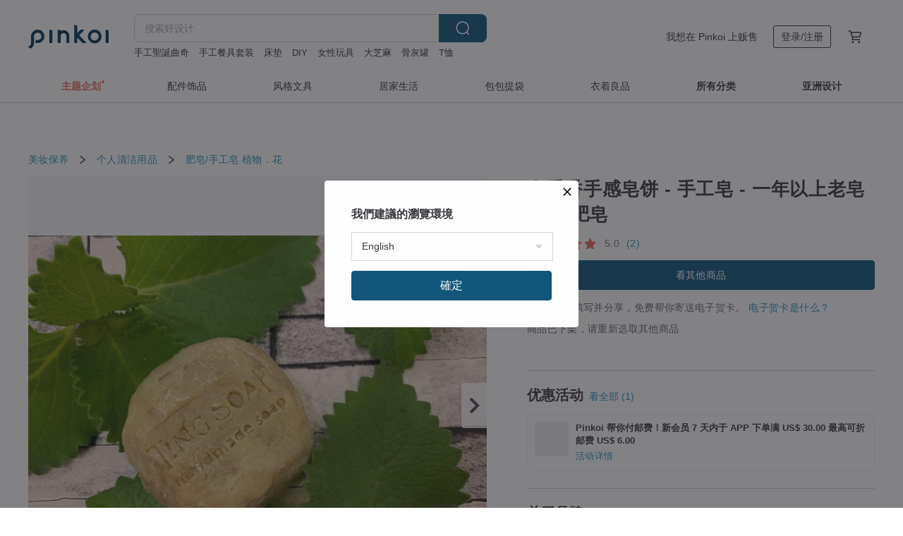

--- FILE ---
content_type: text/html; charset=utf-8
request_url: https://cn.pinkoi.com/product/dJ5AxqQZ
body_size: 38962
content:

<!doctype html>

<html lang="zh-Hans" class="web no-js s-not-login s-zh_CN webkit" xmlns:fb="http://ogp.me/ns/fb#">
<head prefix="og: http://ogp.me/ns# fb: http://ogp.me/ns/fb# ilovepinkoi: http://ogp.me/ns/fb/ilovepinkoi#">
    <meta charset="utf-8">

    <title>左手香手感皂饼 - 手工皂 - 一年以上老皂  香皂 肥皂 - 设计馆 皂亭子手工香皂 肥皂/手工皂 - Pinkoi</title>

    <meta http-equiv="x-dns-prefetch-control" content="on">
    <link rel="preconnect" href="//cdn01.pingouyu.com/">
    <link rel="preconnect" href="//cdn02.pingouyu.com/">
    <link rel="preconnect" href="//cdn03.pingouyu.com/">
    <link rel="preconnect" href="//cdn04.pingouyu.com/">
    <link rel="dns-prefetch" href="//cdn01.pingouyu.com/">
    <link rel="dns-prefetch" href="//cdn02.pingouyu.com/">
    <link rel="dns-prefetch" href="//cdn03.pingouyu.com/">
    <link rel="dns-prefetch" href="//cdn04.pingouyu.com/">

    <link rel="dns-prefetch" href="//app.link/">
    <link rel="dns-prefetch" href="//pinkoi.io/">

    <link rel="dns-prefetch" href="//www.google.com/">
    <link rel="dns-prefetch" href="//www.google.com.tw/">
    <link rel="dns-prefetch" href="//www.googleadservices.com/">
    <link rel="dns-prefetch" href="//www.googletagmanager.com/">
    <link rel="dns-prefetch" href="//www.google-analytics.com/">

    <link rel="preconnect" href="//browser.sentry-cdn.com/">
    <link rel="dns-prefetch" href="//browser.sentry-cdn.com/">

    <meta name="X-Recruiting" content="We are hiring Engineers! https://cn.pinkoi.com/about/careers">
    <meta name="p:domain_verify" content="06410b9469bd415188a92da14e8d2d57">
    <meta name="baidu-site-verification" content="GqnNPF3SXy">
    <meta name="alexaVerifyID" content="lUqc5Zq8BWufEkGayQxWKGUHKPg">

    <meta name="robots" content="noarchive">

    <meta property="wb:webmaster" content="a59386c74f5b7d01">
    <link rel="alternate" type="application/rss+xml" title="Pinkoi 设计志．读设计品牌故事" href="http://feeds.feedburner.com/pinkoi-magazine">    

    <meta name="keywords" content="左手香手感皂饼 - 手工皂 - 一年以上老皂  香皂 肥皂,美妆保养, - 肥皂,手工皂,植物．花">
    <meta name="description" content="用了新鲜的左手香打汁，取代手工皂中所有的水，再加入新鲜左手香叶，做皂完成后，再打碎，用手捏成皂饼，二次制作更费时，但皂更温合，泡沫也会因此而更细致，无添加精油，却有淡淡的草本香气，非常适合敏感肌肤使用，连初生婴儿都能使用！">
    <meta property="og:title" content="左手香手感皂饼 - 手工皂 - 一年以上老皂  香皂 肥皂 - 设计馆 皂亭子手工香皂 肥皂/手工皂 - Pinkoi">
    <meta property="og:type" content="ilovepinkoi:product">
    <meta property="og:availability" content="oos">
    <meta property="og:image" content="https://cdn01.pingouyu.com/product/dJ5AxqQZ/0/800x0.jpg">
    <meta property="og:description" content="用了新鲜的左手香打汁，取代手工皂中所有的水，再加入新鲜左手香叶，做皂完成后，再打碎，用手捏成皂饼，二次制作更费时，但皂更温合，泡沫也会因此而更细致，无添加精油，却有淡淡的草本香气，非常适合敏感肌肤使用，连初生婴儿都能使用！">
    <meta property="og:url" content="https://cn.pinkoi.com/product/dJ5AxqQZ"><link rel="canonical" href="https://cn.pinkoi.com/product/dJ5AxqQZ"><link rel="alternate" hreflang="zh-Hant" href="https://www.pinkoi.com/product/dJ5AxqQZ"><link rel="alternate" hreflang="zh-Hant-HK" href="https://hk.pinkoi.com/product/dJ5AxqQZ"><link rel="alternate" hreflang="zh-Hans" href="https://cn.pinkoi.com/product/dJ5AxqQZ"><link rel="alternate" hreflang="en" href="https://en.pinkoi.com/product/dJ5AxqQZ"><link rel="alternate" hreflang="th" href="https://th.pinkoi.com/product/dJ5AxqQZ"><link rel="alternate" hreflang="ja" href="https://jp.pinkoi.com/product/dJ5AxqQZ"><link rel="alternate" hreflang="ko" href="https://kr.pinkoi.com/product/dJ5AxqQZ">

    <meta property="product:price:amount" content="81.10">
    <meta property="product:price:currency" content="CNY">

    <link rel="alternate" href="android-app://com.pinkoi/http/cn.pinkoi.com/product/dJ5AxqQZ">
    <meta name="twitter:card" content="summary_large_image">
    <meta name="twitter:site" content="@pinkoi">
    <meta name="twitter:creator" content="@pinkoi">
    <meta name="twitter:title" content="左手香手感皂饼 - 手工皂 - 一年以上老皂  香皂 肥皂">
    <meta name="twitter:description" content="用了新鲜的左手香打汁，取代手工皂中所有的水，再加入新鲜左手香叶，做皂完成后，再打碎，用手捏成皂饼，二次制作更费时，但皂更温合，泡沫也会因此而更细致，无添加精油，却有淡淡的草本香气，非常适合敏感肌肤使用，连初生婴儿都能使用！">
    <meta name="twitter:image:src" content="https://cdn01.pingouyu.com/product/dJ5AxqQZ/0/800x0.jpg">
    <meta name="twitter:data1" content="RMB 81.10">
    <meta name="twitter:label1" content="价格">
    <meta name="twitter:data2" content="皂亭子手工香皂">
    <meta name="twitter:label2" content="设计馆">
    <meta name="twitter:domain" content="pinkoi.com">
    <meta name="twitter:app:name:iphone" content="Pinkoi">
    <meta name="twitter:app:name:ipad" content="Pinkoi">
    <meta name="twitter:app:name:googleplay" content="Pinkoi">
    <meta name="twitter:app:url:iphone" content="pinkoi://www.pinkoi.com/product/dJ5AxqQZ?deepref=twitter">
    <meta name="twitter:app:url:ipad" content="pinkoi://www.pinkoi.com/product/dJ5AxqQZ?deepref=twitter">
    <meta name="twitter:app:url:googleplay" content="pinkoi://www.pinkoi.com/product/dJ5AxqQZ?deepref=twitter">
    <meta name="twitter:app:id:iphone" content="id557252416">
    <meta name="twitter:app:id:ipad" content="id557252416">
    <meta name="twitter:app:id:googleplay" content="com.pinkoi">
    <meta property="fb:app_id" content="197994114318">
    <meta property="fb:admins" content="1150414893">
    <meta property="og:site_name" content="Pinkoi">
    <meta property="og:locale" content="zh_CN">

<link rel="apple-touch-icon" sizes="180x180" href="//cdn04.pingouyu.com/pinkoi.site/general/favicon/apple-touch-icon.png">
<link rel="icon" type="image/png" sizes="192x192" href="//cdn04.pingouyu.com/pinkoi.site/general/favicon/favicon_192x192.png">
<link rel="icon" type="image/png" sizes="32x32" href="//cdn04.pingouyu.com/pinkoi.site/general/favicon/favicon_32x32.png">
<link rel="icon" type="image/png" sizes="16x16" href="//cdn04.pingouyu.com/pinkoi.site/general/favicon/favicon_16x16.png">
<link rel="shortcut icon" href="//cdn04.pingouyu.com/pinkoi.site/general/favicon/favicon.ico">

    <link rel="manifest" href="/manifest.json">

        <link rel="stylesheet" href="https://cdn02.pinkoi.com/media/dist/css/core-82ba4e5083527bb396be.css" media="all">    <link rel="stylesheet" href="https://cdn02.pinkoi.com/media/dist/css/utilities-d6c23b92e71d8e5dd876.css" media="all">    <link rel="stylesheet" href="https://cdn02.pinkoi.com/media/dist/css/react-common-modules-a1118ad29d6bd51372ca.css" media="all">    <link rel="stylesheet" href="https://cdn02.pinkoi.com/media/dist/dweb/components/header-73c54183b659239fdc3f.css" media="all">    <!-- css/intl/zh_CN.css -->

        <link rel="stylesheet" href="https://cdn02.pinkoi.com/media/dist/pages/product-7e0fed9d0641824bf34b.css" media="all">

    <script>
        dataLayer = [];
        dataLayer.push({'Device': 'Web'});
        dataLayer.push({ referrer: document.referrer || undefined });
            dataLayer.push({'User Type': 'Visitor'})

        dataLayer.push({'Locale': 'zh_CN'})
    </script>
    <script>
        (function(w,d,s,l,i){w[l]=w[l]||[];w[l].push({'gtm.start': new Date().getTime(),event:'gtm.js'});var f=d.getElementsByTagName(s)[0],j=d.createElement(s),dl=l!='dataLayer'?'&l='+l:'';j.async=true;j.src='https://www.googletagmanager.com/gtm.js?id='+i+dl;f.parentNode.insertBefore(j,f);})(window,document,'script','dataLayer','GTM-5ZZ325');
    </script>

<meta property="al:ios:url" content="pinkoi://cn.pinkoi.com/product/dJ5AxqQZ/">
<meta property="al:ios:app_store_id" content="557252416">
<meta property="al:ios:app_name" content="Pinkoi">

    <meta property="al:android:url" content="pinkoi://cn.pinkoi.com/product/dJ5AxqQZ/">
    <meta property="al:android:package" content="com.pinkoi">
    <meta property="al:android:app_name" content="Pinkoi">

        <script>var PRODUCTION = true, DEBUG = false, NAMESPACE = 'pinkoi';</script>

    <script src="https://cdnjs.cloudflare.com/polyfill/v3/polyfill.min.js"></script>

        <script src="https://cdn02.pinkoi.com/media/dist/js/3rd_party_libs-1d45841f69.js"></script>    <script src="https://cdn02.pinkoi.com/media/dist/react-router-8137ab4deacc7f845362.js"></script>    <script src="https://cdn02.pinkoi.com/media/dist/settings-9529b5b3cb1a7259b983.js"></script>    <script src="https://cdn02.pinkoi.com/media/dist/market/tracking-91657a2a4abfe34b24c9.js"></script>    <script src="https://cdn02.pinkoi.com/media/dist/js/baselibs-5676685233.js"></script>
        <script src="//cdn02.pingouyu.com/media/js/amdintl_zh_CN.f58a4081c3307ed6b7aa047e4e07d28b.js"></script>    <script src="//cdn02.pingouyu.com/media/js/intl_zh_CN.ca3a29b69b4a6f28119c033f25135f4d.js"></script>

            <script src="//cdn02.pingouyu.com/media/js/sw.js"></script>

        <script src="https://cdn02.pinkoi.com/media/dist/pinkoi.env-57746b8e8af0b2535bc6.js"></script>    <script src="https://cdn02.pinkoi.com/media/dist/react-e9e640cb0783c28f35b0.js"></script>

    <script>
        require(['settings'], function({ default: settings }) {
            settings.set({
                GA_ACCOUNT: 'UA-15950179-1',
                is_ci_browser_testing: false,
                    production: true,
                    debug: false,
                referral_coins: {"bonus_points": 300, "equivalent_currency": "US$ 0.60"},
                uid: null,
                locale: "zh_CN",
                lang: "zh_CN",
                geo: 'US',
                facebook_language: "zh_CN",
                isCanTranship: false,
                currency: 'USD',
                currencyName: '美金',
                currencyPattern: '¤#,##0.00',
                currencySymbol: 'US$',
                currencyDigits: '2',
                    suggestedLocale: {"text": {"description": "\u6211\u5011\u5efa\u8b70\u7684\u700f\u89bd\u74b0\u5883", "confirm": "\u78ba\u5b9a"}, "locale": {"available": [{"value": "zh_TW", "name": "\u7e41\u9ad4\u4e2d\u6587\uff08\u53f0\u7063\uff09"}, {"value": "zh_HK", "name": "\u7e41\u9ad4\u4e2d\u6587\uff08\u6e2f\u6fb3\uff09"}, {"value": "zh_CN", "name": "\u7b80\u4f53\u4e2d\u6587"}, {"value": "en", "name": "English"}, {"value": "th", "name": "\u0e44\u0e17\u0e22"}, {"value": "ja", "name": "\u65e5\u672c\u8a9e"}], "selected": "en"}, "currency": {"available": [{"value": "AUD", "name": "\u6fb3\u5e63", "symbol": "AU$"}, {"value": "CAD", "name": "\u52a0\u5e63", "symbol": "CA$"}, {"value": "CNY", "name": "\u4eba\u6c11\u5e63", "symbol": "RMB"}, {"value": "EUR", "name": "\u6b50\u5143", "symbol": "\u20ac"}, {"value": "GBP", "name": "\u82f1\u938a", "symbol": "\u00a3"}, {"value": "HKD", "name": "\u6e2f\u5e63", "symbol": "HK$"}, {"value": "JPY", "name": "\u65e5\u5143", "symbol": "\u5186"}, {"value": "MYR", "name": "\u4ee4\u5409", "symbol": "RM"}, {"value": "SGD", "name": "\u65b0\u5e63", "symbol": "S$"}, {"value": "THB", "name": "\u6cf0\u9296", "symbol": "\u0e3f"}, {"value": "TWD", "name": "\u65b0\u53f0\u5e63", "symbol": "NT$"}, {"value": "USD", "name": "\u7f8e\u91d1", "symbol": "US$"}], "selected": "USD"}},
                isAdmin: false,
                isReportTeam: false,
                isDRTeam: false,
                isBot: false,
                ipAddress: '18.216.77.66',
                videoAutoplayExp: 3,
                beacon: "20251120VdvGkbu5HG",
                experimentMap: {"psq_srp_pb_improvement_abexp": 3},
            });
        });
    </script>

    <script>
        require(['settings'], function({ default: settings }) {
            settings.set({
                user_property: {"beacon": "20251120VdvGkbu5HG", "country_code": "US", "lang": "zh_CN", "currency": "USD", "geo": "US", "city": "OH", "user_type": "visitor", "device": "web", "device_category": "desktop", "device_user_agent": "PC / Mac OS X 10.15.7 / ClaudeBot 1.0", "device_operating_system": "web", "device_operating_system_version": "", "ip": "18.216.77.66", "experiment": {"psq_srp_pb_improvement_abexp": 3}}
            })
        })
    </script>

    <script id='sentryScript' defer src="https://browser.sentry-cdn.com/5.18.1/bundle.min.js" integrity="sha384-4zdOhGLDdcXl+MRlpApt/Nvfe6A3AqGGBil9+lwFSkXNTv0rVx0eCyM1EaJCXS7r" crossorigin="anonymous"></script>

<script>
    require(['pinkoi.env'], function(pinkoiEnv) {
        function getIgnoreErrors(){
            var platform = "dweb";
            var BASE_IGNORE_ERRORS = [
                /'Headers' is undefined/,
                /errors.html#scripterror/,
                /'require' is undefined/,
                /define is not defined/,
                /require is not a function/,
                /define is not a function/,
                /require is not defined/,
                /Can't find variable: require/,
                /Can't find variable: \$/,
                /\$ is not defined/,
                /'\$' is undefined/,
                /ResizeObserver loop limit exceeded/,
                /ResizeObserver loop completed with undelivered notifications/,
                /SecurityError: Failed to register a ServiceWorker: No URL is associated with the caller's document./,
                /QuotaExceededError/,
                /SecurityError/,
                /Illegal invocation/,
                /Translation missing/,
                /IDBDatabase/,
                /instantSearchSDKJSBridgeClearHighlight/,
                /ChunkLoadError/,
                /Loading CSS chunk/,
                /^Non-Error promise rejection captured with value: Object Not Found Matching Id/,
                /^Product Page: flickr image download failed./,
                /UnknownError: Database deleted by request of the user/,
                /Can't find variable: gmo/,
                /Non-Error promise rejection captured with keys: currentTarget, detail, isTrusted, target/,
                /^NotFoundError: Failed to execute 'removeChild' on 'Node'/,
            ];

            var PINKOI_APP_IOS_IGNORE_ERROR = [
                /Non-Error promise rejection captured with value: null/
            ];

            var errors = BASE_IGNORE_ERRORS;

            if( platform === 'in-app' && Modernizr.ios){
                errors = errors.concat(PINKOI_APP_IOS_IGNORE_ERROR);
            }

            if( platform === 'mweb' && Modernizr.ios && !Modernizr.safari){
                errors = errors.concat([
                    /undefined is not an object \(evaluating 'a\.O'\)/,
                ]);
            }

            return errors;
        }

        function initSentry(Sentry){
            Sentry.init({
                dsn: 'https://23e26b2e00934dcca75ce8ef95ce9e94@o385711.ingest.sentry.io/5218885',
                release: pinkoiEnv && pinkoiEnv.RELEASE_INFO ? pinkoiEnv.RELEASE_INFO : null,
                allowUrls: [
                    /https:\/\/([^?].+\.)?pinkoi\.com/
                ],
                denyUrls: [
                    /^file:\/\/\/.+$/,
                    /media\/dist\/firebase/,
                    /doubleclick\.net\/pagead\/viewthroughconversion/,
                    /analytics\.twitter\.com/,
                    /^chrome:\/\//i,
                    /^chrome-extension:\/\//i,
                ],
                ignoreErrors: getIgnoreErrors(),
            });

            Sentry.configureScope(function(scope) {
                scope.setUser({ id: null })
                scope.setTags({"platform": "dweb", "platform.lang": "zh_CN", "platform.geo": "US", "platform.currency": "USD", "user.group": "NB"})
            });
        }

        window.Sentry && initSentry(window.Sentry);
        !window.Sentry && sentryScript.addEventListener('load', function() { initSentry(window.Sentry) });
    });

</script>

    <script src="https://cdn02.pinkoi.com/media/dist/preinit-9c8c2f02127b9f2b2c8e.js"></script>
<script>
    require(['preinit']);
</script>

<script>
    function gadSetLocalStorage(name, value, expires) {
        var item = {
            value: value,
            expires: Date.now() + expires * 24 * 60 * 60 * 1000
        };

        try {
            localStorage.setItem(name, JSON.stringify(item));
        } catch (e) {
            console.error('Failed to set localStorage:', e);
        }
    }

    function gadGetLocalStorage(name) {
        try {
            var item = JSON.parse(localStorage.getItem(name));
        } catch (e) {
            return null;
        }

        if (!item || !item.value || !item.expires) {
            return null;
        }

        if (item.expires < Date.now()) {
            localStorage.removeItem(name);
            return null;
        }

        return item.value;
    }

    function gadGetPageviewCount() {
        return parseInt(gadGetLocalStorage('pageviewCount'));
    }

    function setPageviewCount() {
        var count = gadGetPageviewCount();

        if (!count || isNaN(count)) {
            count = 1;
        } else if (count >= 2) {
            return;
        } else {
            count++;
        }

        gadSetLocalStorage('pageviewCount', count, 30);
    }

    function sendConversionEventByPageviewCount(count) {
        if (count === 2) {
            if (window.gtag && typeof window.gtag === 'function') {
                window.gtag('event', 'over2pages');
            }
        }
    }

    (function() {
        setPageviewCount();
    })();
</script>

<script>
    window.addEventListener('load', function(event){
        sendConversionEventByPageviewCount(gadGetPageviewCount());
    });
</script>

</head><body class="g-stat-notlogin">    

    <header id="gheader" class="g-header">
        <div class="g-wrap-expand">
            <div class="g-header-top g-flex g-items-center">
                <a class="logo " href="/" title="亚洲跨境设计购物平台">
                        <svg height="24" viewBox="0 0 82 24" width="82" xmlns="http://www.w3.org/2000/svg"><path d="M36.019 5.4a5.95 5.95 0 0 1 5.95 5.95v6.639c0 .258-.21.468-.469.468h-2.038a.469.469 0 0 1-.468-.468V11.35a2.975 2.975 0 0 0-5.95 0v6.639c0 .258-.21.468-.47.468h-2.037a.469.469 0 0 1-.468-.468V5.36c0-.309.292-.533.59-.453l2.037.546c.205.055.347.24.347.452v.297A5.917 5.917 0 0 1 36.02 5.4zm15.872 5.21l7.048 7.048c.295.295.086.8-.331.8h-2.689a.937.937 0 0 1-.662-.275l-5.355-5.355v5.16c0 .26-.21.47-.469.47h-2.038a.469.469 0 0 1-.468-.47V.469c0-.307.292-.532.59-.452l2.038.546c.205.055.347.24.347.453v7.377l3.213-3.213a.937.937 0 0 1 .662-.274h2.915c.334 0 .501.403.265.64zm15.814 5.258a4.104 4.104 0 1 0 0-8.209 4.104 4.104 0 0 0 0 8.21zm0-11.137a7.033 7.033 0 1 1 0 14.065 7.033 7.033 0 0 1 0-14.065zm-57.972.071a6.827 6.827 0 0 1 6.778 6.778c.027 3.783-3.165 6.877-6.948 6.877H7.92a.469.469 0 0 1-.469-.468V15.89c0-.259.21-.468.469-.468h1.68c2.086 0 3.846-1.649 3.878-3.735a3.793 3.793 0 0 0-3.852-3.851c-2.085.031-3.734 1.792-3.734 3.878v6.574a6.817 6.817 0 0 1-2.744 5.471.944.944 0 0 1-1.038.067L.176 22.71c-.26-.15-.226-.538.058-.634 1.522-.518 2.623-2.018 2.623-3.788V11.75c0-3.782 3.094-6.975 6.876-6.948zm14.534.652c.205.055.347.24.347.453v12.082c0 .258-.21.468-.468.468h-2.038a.469.469 0 0 1-.469-.468V5.36c0-.309.292-.533.59-.453zm57.351 0c.205.055.348.24.348.453v12.082c0 .258-.21.468-.469.468H79.46a.469.469 0 0 1-.468-.468V5.36c0-.309.292-.533.59-.453z" fill="#003354" class="color"/></svg>
                </a>

                <div class="m-header-search">
                    <div class="m-header-search__form">
                        <form class="m-search-form" method="get" action="/search">
                            <input type="search" name="q" placeholder="搜索好设计" value="" class="m-search-form__input" autocomplete="off" id="g-header-keyword" maxlength="256">
                            <button class="m-search-form__submit" type="submit">搜索<svg xmlns="http://www.w3.org/2000/svg" width="24" height="24" viewBox="0 0 24 24"><path class="color" fill="#29242D" d="M18.409007 17.542742L21.3056 20.4385l-1.123 1.123-2.94094-2.940093c-1.551763 1.20398-3.499008 1.921493-5.61076 1.921493-5.056 0-9.169-4.113-9.169-9.168 0-5.056 4.113-9.169 9.169-9.169s9.169 4.113 9.169 9.169c0 2.372829-.906253 4.5381-2.390893 6.167842zM11.6309 3.7939c-4.18 0-7.581 3.401-7.581 7.581 0 4.18 3.401 7.58 7.581 7.58 4.18 0 7.581-3.4 7.581-7.58s-3.401-7.581-7.581-7.581z"/></svg></button>
                        </form>
                    </div>
                    <div id="g-header-search-trend" class="m-header-search__trend">
                            <a class="trend-link" href="/search?q=床垫">床垫</a>
                            <a class="trend-link" href="/search?q=2026日历">2026日历</a>
                            <a class="trend-link" href="/search?q=大芝麻">大芝麻</a>
                            <a class="trend-link" href="/search?q=DIY">DIY</a>
                            <a class="trend-link" href="/search?q=骨灰罐">骨灰罐</a>
                            <a class="trend-link" href="/search?q=水晶">水晶</a>
                            <a class="trend-link" href="/search?q=发夹">发夹</a>
                            <a class="trend-link" href="/search?q=手工餐具套装">手工餐具套装</a>
                    </div>
                </div>

                <div class="header-right g-pl-spacing-l">
                    <div class="header-right-inner">
                            <a href="/page/store-intro" class="tab" id="g-header-store-intro-link">我想在 Pinkoi 上贩售</a>
                            <a class="login tab" history="login" data-click="login-modal" data-button-type="login">
                                <span class="border">登录/注册</span>
                            </a>
                            <a class="cart tab icon-hover" history="login" data-click="login-modal" data-button-type="cart"><svg height="20" viewBox="0 0 20 20" width="20" xmlns="http://www.w3.org/2000/svg"><path d="M17.494 4.552a.625.625 0 0 1 .105.546l-1.484 5.364a.625.625 0 0 1-.603.458H7.817l.03.088c.041.119.047.245.015.365l-.385 1.474h8.53v1.25h-9.34a.627.627 0 0 1-.605-.783l.543-2.072-2.603-7.405H2.153v-1.25h2.292c.265 0 .502.167.59.417l.457 1.302h11.505c.195 0 .38.09.497.246zM15.037 9.67l1.139-4.114H5.93L7.377 9.67zm-6.391 6.718a1.25 1.25 0 1 1-2.501 0 1.25 1.25 0 0 1 2.5 0zm7.361 0a1.25 1.25 0 1 1-2.5 0 1.25 1.25 0 0 1 2.5 0z" fill="#39393e" class="color"/></svg></a>
                    </div>
                </div>
            </div>
        </div>
        <nav id="m-navigation" class="m-navigation">
            <div class="m-navigation__dropdown-container">
                <div class="m-navigation__list-container">
                    <ul class="navigation navigation--col-8">

                                <li class="navigation__list navigation__campaign navigation__list--highlight">
                                        <div class="navigation__title navigation__title--bold navigation__title--salmon"><span class="navigation__title-inner">主题企划</span></div>
                                </li>

                                <li class="navigation__list navigation__group_2">
                                        <a class="navigation__title navigation__title--link" href="/browse?catp=group_2&amp;ref_sec=topnavigation">配件饰品</a>
                                </li>

                                <li class="navigation__list navigation__group_3">
                                        <a class="navigation__title navigation__title--link" href="/browse?catp=group_3&amp;ref_sec=topnavigation">风格文具</a>
                                </li>

                                <li class="navigation__list navigation__group_5">
                                        <a class="navigation__title navigation__title--link" href="/browse?catp=group_5&amp;ref_sec=topnavigation">居家生活</a>
                                </li>

                                <li class="navigation__list navigation__group_1">
                                        <a class="navigation__title navigation__title--link" href="/browse?catp=group_1&amp;ref_sec=topnavigation">包包提袋</a>
                                </li>

                                <li class="navigation__list navigation__group_0">
                                        <a class="navigation__title navigation__title--link" href="/browse?catp=group_0&amp;ref_sec=topnavigation">衣着良品</a>
                                </li>

                                <li class="navigation__list navigation__allCategory">
                                        <a class="navigation__title navigation__title--bold navigation__title--link" href="/browse?ref_sec=topnavigation">所有分类</a>
                                </li>

                                <li class="navigation__list navigation__asiaDesign">
                                        <div class="navigation__title navigation__title--bold"><span class="navigation__title-inner">亚洲设计</span></div>
                                </li>
                    </ul>
                </div>
            </div>
        </nav>
    </header>
<div data-fast-check="product" id="product" class="n-product m-clearfix m-product">
    <div class="m-product-hd">
        <div class="m-product-container">

    <div class="admin-tool-section">

    </div>

    <div class="g-breadcrumb-v2">
                <a href="/browse?catp=group_14">美妆保养</a>
                <i class="icon"><svg width="20" height="20" viewBox="0 0 20 20"  xmlns="http://www.w3.org/2000/svg"><g fill="none" fill-rule="evenodd"><path fill="none" d="M0 0h20v20H0z"/><path class="color" d="M6.33 5.471l5.455 4.532-5.45 4.529a.812.812 0 0 0-.325.536.828.828 0 0 0 .823.932.852.852 0 0 0 .504-.165l.006-.004 6.323-5.172a.812.812 0 0 0 .002-1.31L7.343 4.167l-.008-.006A.843.843 0 0 0 6.837 4c-.266 0-.51.12-.67.33A.807.807 0 0 0 6.33 5.47" fill="#4287D7"/></g></svg></i>
                <a href="/browse?catp=group_14%2Cgroup_14_1">个人清洁用品</a>
                <i class="icon"><svg width="20" height="20" viewBox="0 0 20 20"  xmlns="http://www.w3.org/2000/svg"><g fill="none" fill-rule="evenodd"><path fill="none" d="M0 0h20v20H0z"/><path class="color" d="M6.33 5.471l5.455 4.532-5.45 4.529a.812.812 0 0 0-.325.536.828.828 0 0 0 .823.932.852.852 0 0 0 .504-.165l.006-.004 6.323-5.172a.812.812 0 0 0 .002-1.31L7.343 4.167l-.008-.006A.843.843 0 0 0 6.837 4c-.266 0-.51.12-.67.33A.807.807 0 0 0 6.33 5.47" fill="#4287D7"/></g></svg></i>
                <a href="/browse?catp=group_14%2Cgroup_14_1%2Clisting_1402">肥皂/手工皂</a>
                <a href="/browse?catp=group_14%2Cgroup_14_1%2Clisting_1402&amp;material=14">植物．花</a>
    </div>

        </div>
    </div>
    <div class="m-product-bd m-clearfix">
        <div class="m-product-container m-clearfix">
            <div id="sider">

    <div class="m-product-main-info m-box test-product-main-info">
        <h1 class="title translate"><span data-translate="title">左手香手感皂饼 - 手工皂 - 一年以上老皂  香皂 肥皂</span></h1>

    <div class="js-block-main-action">
            <a class="info-review" href="#scroll-hooks-reviews">

<div class="g-rating-star g-rating-star--50 g-rating-star--medium">
        <div class="score"><svg width="44" height="44" viewBox="0 0 44 44" fill="none" xmlns="http://www.w3.org/2000/svg"><path class="color" d="M13 40c-2 1-3 0-3-3l2-10-7-7c-2-2-1-3 1-4l10-1 4-9c1-3 3-3 4 0l4 9 10 1c2 1 3 2 1 4l-7 7 2 10c0 3-1 4-3 3l-9-5-9 5z" fill="#F16C5D"/></svg></div>
        <div class="score"><svg width="44" height="44" viewBox="0 0 44 44" fill="none" xmlns="http://www.w3.org/2000/svg"><path class="color" d="M13 40c-2 1-3 0-3-3l2-10-7-7c-2-2-1-3 1-4l10-1 4-9c1-3 3-3 4 0l4 9 10 1c2 1 3 2 1 4l-7 7 2 10c0 3-1 4-3 3l-9-5-9 5z" fill="#F16C5D"/></svg></div>
        <div class="score"><svg width="44" height="44" viewBox="0 0 44 44" fill="none" xmlns="http://www.w3.org/2000/svg"><path class="color" d="M13 40c-2 1-3 0-3-3l2-10-7-7c-2-2-1-3 1-4l10-1 4-9c1-3 3-3 4 0l4 9 10 1c2 1 3 2 1 4l-7 7 2 10c0 3-1 4-3 3l-9-5-9 5z" fill="#F16C5D"/></svg></div>
        <div class="score"><svg width="44" height="44" viewBox="0 0 44 44" fill="none" xmlns="http://www.w3.org/2000/svg"><path class="color" d="M13 40c-2 1-3 0-3-3l2-10-7-7c-2-2-1-3 1-4l10-1 4-9c1-3 3-3 4 0l4 9 10 1c2 1 3 2 1 4l-7 7 2 10c0 3-1 4-3 3l-9-5-9 5z" fill="#F16C5D"/></svg></div>
        <div class="score"><svg width="44" height="44" viewBox="0 0 44 44" fill="none" xmlns="http://www.w3.org/2000/svg"><path class="color" d="M13 40c-2 1-3 0-3-3l2-10-7-7c-2-2-1-3 1-4l10-1 4-9c1-3 3-3 4 0l4 9 10 1c2 1 3 2 1 4l-7 7 2 10c0 3-1 4-3 3l-9-5-9 5z" fill="#F16C5D"/></svg></div>
</div>

                <span class="info-review__score">5.0</span>
                <span class="info-review__total">(2)</span>
            </a>
        <div class="m-clearfix">
            <div class="action">
                <div class="m-clearfix">

        <a class="m-br-button m-br-button--lg s-fullwidth m-br-button--primary" href="/store/tingsoap">看其他商品</a>

                </div>

            </div>

    <ul class="note" id="js-shipping-notes">

            <li class="gift-hint js-gift-hint">
                <i class="gift-hint__icon"><svg width="18" height="18" fill="none" xmlns="http://www.w3.org/2000/svg" class="g-fill-current g-text-color-primary-040"><path fill-rule="evenodd" clip-rule="evenodd" d="M8.091 3.548a14.396 14.396 0 0 1 .89 1.91h.037a15.529 15.529 0 0 1 .89-1.91c.39-.692.806-1.268 1.254-1.69 1.339-1.262 2.767-1.25 3.624-.179.81 1.015.395 2.383-1.011 3.309-.25.165-.544.321-.874.47h2.714c.83 0 1.502.673 1.502 1.503v1.774c0 .783-.6 1.426-1.365 1.496v5.96c0 .83-.672 1.503-1.502 1.503H3.75c-.83 0-1.502-.673-1.502-1.503v-5.96A1.502 1.502 0 0 1 .883 8.735V6.96c0-.83.672-1.502 1.501-1.502H5.1a6.325 6.325 0 0 1-.874-.471C2.82 4.062 2.404 2.694 3.215 1.679 4.07.608 5.5.596 6.837 1.857c.448.423.865.998 1.254 1.69Zm-4.793 6.689v5.954c0 .25.202.453.452.453h4.725v-6.407H3.298Zm6.227 6.407h4.725c.25 0 .452-.202.452-.453v-5.954H9.525v6.407Zm6.09-7.457h-6.09V6.509h6.09c.25 0 .452.202.452.452v1.774c0 .25-.202.452-.452.452ZM2.385 6.509h6.09v2.678h-6.09a.452.452 0 0 1-.452-.452V6.96c0-.25.202-.452.451-.452Zm7.85-1.253c.178-.409.375-.813.589-1.193.342-.608.7-1.103 1.059-1.442.912-.86 1.629-.853 2.083-.286.377.472.168 1.159-.769 1.776-.377.248-.91.49-1.554.718-.448.158-.926.301-1.408.427ZM6.117 2.621c.36.34.717.834 1.06 1.442.213.38.41.784.587 1.193-.481-.126-.959-.268-1.406-.426-.645-.228-1.178-.47-1.554-.719-.939-.617-1.146-1.303-.768-1.776.452-.567 1.17-.573 2.08.286Z" /></svg></i>
                结帐后填写并分享，免费帮你寄送电子贺卡。
                <a href="https://pinkoi.zendesk.com/hc/zh-cn/articles/12031831989401" target="_blank" rel="noreferrer">
                    电子贺卡是什么？
                </a>
            </li>
            <li class="inavailable-message">商品已下架，请重新选取其他商品</li>
    </ul>

        <div class="m-soldout-inshop-other">

    <div class="js-block-rec-items-react m-rec-items-wrap" data-props='{&#34;items&#34;: [], &#34;title&#34;: &#34;\u6b64\u54c1\u724c\u7684\u5176\u4ed6\u5546\u54c1&#34;, &#34;recType&#34;: &#34;shop&#34;, &#34;subTitle&#34;: &#34;&#34;, &#34;moreLink&#34;: &#34;/store/tingsoap&#34;, &#34;className&#34;: &#34;&#34;, &#34;layoutType&#34;: &#34;&#34;, &#34;colsOfPage&#34;: 3, &#34;fav_ga_suffix&#34;: &#34;(shop product)&#34;, &#34;position_ga_suffix&#34;: &#34;bottom&#34;, &#34;ctaTitle&#34;: &#34;&#34;, &#34;ctaUrl&#34;: &#34;&#34;, &#34;sectionName&#34;: &#34;&#34;, &#34;preferImpressionsPosition&#34;: false, &#34;impressionsPositionStart&#34;: 0}'></div>

        </div>

        </div>
    </div>

    </div>

    <div class="js-product-campaign-section">
        <div class="m-box m-product-campaign-section">
            <h2 class="m-box-title">优惠活动</h2>
            <div class="m-box-body campaign-placeholder"></div>
        </div>
    </div>

    <div class="m-product-shop m-box js-block-shop">
        <div id="js-block-shop-react"></div>
        <h2 class="m-box-title">
            关于品牌
            <a
                data-fa-section="about_brand"
                class="product-shop-flagship-link"
                data-custom-tracking="go-to-flagship-click"
                data-is-send-log="False"
                data-redirect-href="/store/tingsoap?ref_sec=shop_info&amp;ref_created=1763579605&amp;ref_entity=item&amp;ref_entity_id=dJ5AxqQZ"
                href="/store/tingsoap?ref_sec=shop_info&amp;ref_created=1763579605&amp;ref_entity=item&amp;ref_entity_id=dJ5AxqQZ"
                target="_blank"
                rel="noopener"
            >
                    逛设计品牌
            </a>
        </h2>
        <div class="m-box-body">
            <a
                class="product-shop-info-card"
                data-custom-tracking="shop-info-card-click"
                data-redirect-href="/store/tingsoap?ref_sec=shop_info&amp;ref_created=1763579605&amp;ref_entity=item&amp;ref_entity_id=dJ5AxqQZ"
                data-is-send-log="False"
                href="/store/tingsoap?ref_sec=shop_info&amp;ref_created=1763579605&amp;ref_entity=item&amp;ref_entity_id=dJ5AxqQZ"
                target="_blank"
                rel="noopener"
            >

                    <div class="product-shop-info-card__banner-block">
                        <picture>
                            <source type="image/avif" srcset="//cdn01.pingouyu.com/store/tingsoap/banner/5/1200x245.jpg">
                            <source type="image/webp" srcset="//cdn01.pingouyu.com/store/tingsoap/banner/5/1200x245.jpg">
                            <img
                                src="//cdn01.pingouyu.com/store/tingsoap/banner/5/1200x245.jpg"
                                title="皂亭子手工香皂"
                                alt="皂亭子手工香皂"
                                loading="lazy"
                            />
                        </picture>
                    </div>

                <div class="product-shop-info-card__info-block">
                    <span class="shop-logo">

                        <picture>
                            <source type="image/avif" srcset="//cdn01.pingouyu.com/store/tingsoap/logo/1/150x150.jpg" />
                            <source type="image/webp" srcset="//cdn01.pingouyu.com/store/tingsoap/logo/1/150x150.jpg" />
                            <img
                                src="//cdn01.pingouyu.com/store/tingsoap/logo/1/150x150.jpg"
                                title="皂亭子手工香皂"
                                alt="皂亭子手工香皂"
                                loading="lazy"
                            />
                        </picture>
                    </span>
                    <div class="shop_info">
                        <div class="shop-name">
                            <span class="text-link">
                                皂亭子手工香皂
                            </span>
                        </div>
                        <div class="m-clearfix shop-basic-info">
                            <div class="shop-country">
                                <div class="g-icon-wrap g-icon-wrap--expand icon"><svg xmlns="http://www.w3.org/2000/svg" width="24" height="24" viewBox="0 0 24 24" class="g-fill-current g-text-color-neutral-130"><path d="M12 2c3.87 0 7 3.13 7 7 0 5.25-7 13-7 13S5 14.25 5 9c0-3.87 3.13-7 7-7zM7 9c0 2.85 2.92 7.21 5 9.88 2.12-2.69 5-7 5-9.88 0-2.76-2.24-5-5-5S7 6.24 7 9zm5 2.5c-1.380712 0-2.5-1.119288-2.5-2.5s1.119288-2.5 2.5-2.5 2.5 1.119288 2.5 2.5-1.119288 2.5-2.5 2.5z"/></svg></div>
                                台湾
                            </div>
                                <div class="m-review-info g-flex g-items-center" data-custom-tracking="shop-review-modal">

<div class="g-rating-star g-rating-star--50 g-rating-star--medium">
        <div class="score"><svg width="44" height="44" viewBox="0 0 44 44" fill="none" xmlns="http://www.w3.org/2000/svg"><path class="color" d="M13 40c-2 1-3 0-3-3l2-10-7-7c-2-2-1-3 1-4l10-1 4-9c1-3 3-3 4 0l4 9 10 1c2 1 3 2 1 4l-7 7 2 10c0 3-1 4-3 3l-9-5-9 5z" fill="#F16C5D"/></svg></div>
        <div class="score"><svg width="44" height="44" viewBox="0 0 44 44" fill="none" xmlns="http://www.w3.org/2000/svg"><path class="color" d="M13 40c-2 1-3 0-3-3l2-10-7-7c-2-2-1-3 1-4l10-1 4-9c1-3 3-3 4 0l4 9 10 1c2 1 3 2 1 4l-7 7 2 10c0 3-1 4-3 3l-9-5-9 5z" fill="#F16C5D"/></svg></div>
        <div class="score"><svg width="44" height="44" viewBox="0 0 44 44" fill="none" xmlns="http://www.w3.org/2000/svg"><path class="color" d="M13 40c-2 1-3 0-3-3l2-10-7-7c-2-2-1-3 1-4l10-1 4-9c1-3 3-3 4 0l4 9 10 1c2 1 3 2 1 4l-7 7 2 10c0 3-1 4-3 3l-9-5-9 5z" fill="#F16C5D"/></svg></div>
        <div class="score"><svg width="44" height="44" viewBox="0 0 44 44" fill="none" xmlns="http://www.w3.org/2000/svg"><path class="color" d="M13 40c-2 1-3 0-3-3l2-10-7-7c-2-2-1-3 1-4l10-1 4-9c1-3 3-3 4 0l4 9 10 1c2 1 3 2 1 4l-7 7 2 10c0 3-1 4-3 3l-9-5-9 5z" fill="#F16C5D"/></svg></div>
        <div class="score"><svg width="44" height="44" viewBox="0 0 44 44" fill="none" xmlns="http://www.w3.org/2000/svg"><path class="color" d="M13 40c-2 1-3 0-3-3l2-10-7-7c-2-2-1-3 1-4l10-1 4-9c1-3 3-3 4 0l4 9 10 1c2 1 3 2 1 4l-7 7 2 10c0 3-1 4-3 3l-9-5-9 5z" fill="#F16C5D"/></svg></div>
</div>

                                    <div class="m-review-info__score">5.0</div>
                                    <div class="m-review-info__total">(488)</div>
                                </div>
                        </div>
                    </div>
                </div>
            </a>

            <div class="shop-actions">
                <!--  -->
                <div  class="m-follow-btn-placeholder-md" data-bind="follow-store-toggle" data-sid="tingsoap" data-following="0" data-follow-coupon="0" data-shop-name="皂亭子手工香皂">
                    <!-- <button class="m-btn-shop-follow m-br-button m-br-button--md m-br-button--primary" data-click="shop-fav-toggle">
                        <div class="insider fav">
                            <i class="icon"><svg width="20" height="20" viewBox="0 0 20 20" xmlns="http://www.w3.org/2000/svg"><g fill="none" fill-rule="evenodd"><path fill="none" d="M0 0h20v20H0z"/><path class="color" fill="#839196" fill-rule="nonzero" d="M3 8.6h14v2.8H3z"/><path class="color" fill="#839196" fill-rule="nonzero" d="M11.4 3v14H8.6V3z"/></g></svg></i>
                            <span class="text">加入关注</span>
                        </div>
                        <div class="insider unfav">
                            <i class="icon"><svg height="20" viewBox="0 0 20 20" width="20" xmlns="http://www.w3.org/2000/svg"><path d="M14.667 5.333l1.75 1.75-8.155 8.167L3 10l1.75-1.75 3.512 3.5z" fill="#39393e" class="color"/></svg></i>
                            <span class="text">已关注</span>
                        </div>
                    </button> -->
                </div>
                <button class="m-br-button m-br-button--md m-br-button--secondary shop-actions-message" data-click="message">
                    <div class="insider">
                        <i class="icon"><svg height="20" viewBox="0 0 20 20" width="20" xmlns="http://www.w3.org/2000/svg"><path d="M5.803 15.867H3.566A2.565 2.565 0 0 1 1 13.304V4.286a2.566 2.566 0 0 1 2.566-2.564h12.867A2.566 2.566 0 0 1 19 4.286v9.018a2.566 2.566 0 0 1-2.567 2.563h-5.978l-3.86 2.761a.5.5 0 0 1-.792-.406zM8.56 8.962a2.678 2.678 0 0 0-2.178 2.632c0 .341.276.618.618.618h6a.619.619 0 0 0 .619-.619 2.678 2.678 0 0 0-2.179-2.63 2.143 2.143 0 1 0-2.88 0z" fill="#39393e" class="color"/></svg></i>
                        <span class="text">联络设计师</span>
                    </div>
                </button>
            </div>

            <dl class="m-product-list">
                <div class="m-product-list-item">
                    <dt class="m-product-list-title">
                        上次上线：
                    </dt>
                    <dd class="m-product-list-content">
                            1 天内
                    </dd>
                </div>
                <div class="m-product-list-item">
                    <dt class="m-product-list-title">
                        回应率：
                    </dt>
                    <dd class="m-product-list-content">
                            100%
                    </dd>
                </div>
                <div class="m-product-list-item">
                    <dt class="m-product-list-title">
                        回应速度：
                    </dt>
                    <dd class="m-product-list-content">
                            1 日内
                    </dd>
                </div>
                <div class="m-product-list-item">
                    <dt class="m-product-list-title">
                        平均出货速度：
                    </dt>
                    <dd class="m-product-list-content">
                            一周内
                    </dd>
                </div>
            </dl>
        </div>
    </div>

    <div id="js-block-rec-items-sider" class="m-product-rec-items-sider"></div>

            </div>
            <div class="js-product-page"></div>
            <div id="main">
                <div class="main-inner">

        <div id="js-block-photos" class="m-product-photos js-get-photos">
            <div class="photos-content" data-irev="1">
                <div class="photo-holder m-clearfix" tid="dJ5AxqQZ" data-irev="1">
                    <picture class="main-photo">
                        <source type="image/avif" srcset="//cdn01.pingouyu.com/product/dJ5AxqQZ/0/1/800x0.jpg"/>
                        <source type="image/webp" srcset="//cdn01.pingouyu.com/product/dJ5AxqQZ/0/1/800x0.jpg"/>
                        <img id="main-item-photo" class="js-main-item-photo main-photo" alt="左手香手感皂饼 - 手工皂 - 一年以上老皂  香皂 肥皂 - 肥皂/手工皂 - 植物．花 绿色" src="//cdn01.pingouyu.com/product/dJ5AxqQZ/0/1/800x0.jpg">
                    </picture>
                    <img class="space" src="//cdn04.pingouyu.com/pinkoi.site/space.gif">
                </div>

                <div class="photo-ctrl-wrap photo-ctrl-wrap--l js-photo-ctrl-wrap hidden" data-action="prev"><span class="arrow"></span><svg xmlns="http://www.w3.org/2000/svg" width="24" height="24" viewBox="0 0 12 12"><g fill="none" fill-rule="evenodd"><path d="M0 0h12v12H0z"/><path class="arrow-icon" d="M7.787 11.707L2.08 5.999 7.787.293l1.414 1.414-4.293 4.292 4.293 4.294z"/></g></svg></div>
                <div class="photo-ctrl-wrap photo-ctrl-wrap--r js-photo-ctrl-wrap" data-action="next"><span class="arrow"></span><svg xmlns="http://www.w3.org/2000/svg" width="24" height="24" viewBox="0 0 12 12"><g fill="none" fill-rule="evenodd"><path d="M0 0h12v12H0z"/><path class="arrow-icon" d="M4.214 11.707L2.8 10.293l4.293-4.294L2.8 1.707 4.214.293l5.707 5.706z"/></g></svg></div>

            </div>
            <div class="photos-thumbs">
                <div class="photos-thumbs__list"><a class="thumb-item js-thumb-item" data-seq="0" data-irev="1"><picture class="thumb-item__image"><source type="image/avif" srcset="//cdn01.pingouyu.com/product/dJ5AxqQZ/0/1/80x80.jpg"/><source type="image/webp" srcset=//cdn01.pingouyu.com/product/dJ5AxqQZ/0/1/80x80.jpg/><img class="thumb-item__image" src="//cdn01.pingouyu.com/product/dJ5AxqQZ/0/1/80x80.jpg"></picture><span class="mask"></span></a><a class="thumb-item js-thumb-item" data-seq="1" ><picture class="thumb-item__image"><source type="image/avif" srcset="//cdn01.pingouyu.com/product/dJ5AxqQZ/1/80x80.jpg"/><source type="image/webp" srcset=//cdn01.pingouyu.com/product/dJ5AxqQZ/1/80x80.jpg/><img class="thumb-item__image" src="//cdn01.pingouyu.com/product/dJ5AxqQZ/1/80x80.jpg"></picture><span class="mask"></span></a><a class="thumb-item js-thumb-item" data-seq="2" ><picture class="thumb-item__image"><source type="image/avif" srcset="//cdn01.pingouyu.com/product/dJ5AxqQZ/2/80x80.jpg"/><source type="image/webp" srcset=//cdn01.pingouyu.com/product/dJ5AxqQZ/2/80x80.jpg/><img class="thumb-item__image" src="//cdn01.pingouyu.com/product/dJ5AxqQZ/2/80x80.jpg"></picture><span class="mask"></span></a><a class="thumb-item js-thumb-item" data-seq="3" ><picture class="thumb-item__image"><source type="image/avif" srcset="//cdn01.pingouyu.com/product/dJ5AxqQZ/3/80x80.jpg"/><source type="image/webp" srcset=//cdn01.pingouyu.com/product/dJ5AxqQZ/3/80x80.jpg/><img class="thumb-item__image" src="//cdn01.pingouyu.com/product/dJ5AxqQZ/3/80x80.jpg"></picture><span class="mask"></span></a></div>
            </div>
        </div>

                    <div id="scroll-hooks-detail" data-sticky-target="detail"  data-tracking-seen="detail">

    <div id="js-block-detail" class="m-box m-box-main m-product-detail">
        <h2 class="m-box-title">商品介绍</h2>
        <div class="m-box-body">
        <div class="js-lazy-init richtext-content">
            <div>
                    <div
                        id="description"
                        class="m-product-detail-content js-detail-content"
                        data-more="阅读更多"
                        data-close="收合"
                    >
                        <div class="m-richtext js-detail-content-inner">                            <div data-translate="description">用了新鲜的左手香打汁，取代手工皂中所有的水，再加入新鲜左手香叶，做皂完成后，再打碎，用手捏成皂饼，二次制作更费时，但皂更温合，泡沫也会因此而更细致，无添加精油，却有淡淡的草本香气，非常适合敏感肌肤使用，连初生婴儿都能使用！

■ 成份：橄榄油／酪梨油／甜杏仁油／椰子油／棕榈油／100%左手香汁／Naoh
■ 适合：中干性敏感
■ 重量：100g+-10% / 1 入

★ 皂亭子的皂没有鲜艳的色泽 没有刺鼻的香味
    只有真正为皮肤细心呵护的天然植物精华 
    全部皆为耗时的手工冷制皂 严选天然优质的植物油
    加入一点矿泥 一点植物香草 再加入一点创意的因子
    让手工皂不只可以天天陪你沐浴 
    更可以将这份天然打包起来 
    当成一个最环保有创意的礼物送给你最爱的家人及朋友！

https://c1.staticflickr.com/5/4217/35090140936_d462c33e5c_o.jpg

■ 发票寄送须知
   发票随货附上，若不需发票，将捐赠公益团体
   若需另寄发票【请补邮资28元】:https://www.pinkoi.com/product/p8m264K4?category=5
■ 产地/制造方式
■ 台湾／冷制法</div>                        </div>
                    </div>
            </div>
        </div>
        </div>
    </div>

                    </div>

    <div class="m-product-basic-info m-box m-box-main">
        <h2 class="m-box-title">商品信息</h2>
        <div class="m-box-body">
            <dl class="m-product-list">
                    <div class="m-product-list-item">
                        <dt class="m-product-list-title">
                            商品材质
                        </dt>
                        <dd class="m-product-list-content">
                            <a href="/browse?category=14&amp;subcategory=1402&amp;material=14&amp;ref_sec=basic_info&amp;ref_created=1763579605&amp;ref_entity=item&amp;ref_entity_id=dJ5AxqQZ">植物．花</a>
                        </dd>
                    </div>
                    <div class="m-product-list-item">
                        <dt class="m-product-list-title">
                            制造方式
                        </dt>
                        <dd class="m-product-list-content">
                            手工制造
                        </dd>
                    </div>
                    <div class="m-product-list-item">
                        <dt class="m-product-list-title">
                            商品产地
                        </dt>
                        <dd class="m-product-list-content">
                            台湾
                        </dd>
                    </div>

                    <div class="m-product-list-item">
                        <dt class="m-product-list-title">
                            商品特点
                        </dt>
                        <dd class="m-product-list-content">
                            Pinkoi 独家贩售
                        </dd>
                    </div>

                <div class="m-product-list-item">
                    <dt class="m-product-list-title">
                        商品热门度
                    </dt>
                    <dd class="m-product-list-content">
                        <ul>
                            <li>被欣赏 3,691 次</li>
                                <li>已卖出 4 件商品</li>
                            <li>共 11 人收藏</li>
                        </ul>
                    </dd>
                </div>
                    <div class="m-product-list-item">
                        <dt class="m-product-list-title">
                            贩售许可
                        </dt>
                        <dd class="m-product-list-content m-product-list-content--has-tips">
                                <span class="g-flex g-items-center">
                                    原创商品
                                </span>
                        </dd>
                    </div>

                    <div class="m-product-list-item">
                        <dt class="m-product-list-title">
                            商品摘要
                        </dt>
                        <dd class="m-product-list-content" data-translate="short_description">
                            用了新鲜的左手香打汁，取代手工皂中所有的水，再加入新鲜左手香叶，做皂完成后，再打碎，用手捏成皂饼，二次制作更费时，但皂更温合，泡沫也会因此而更细致，无添加精油，却有淡淡的草本香气，非常适合敏感肌肤使用，连初生婴儿都能使用！
                        </dd>
                    </div>

            </dl>
        </div>
    </div>

        <div class="m-product-basic-info m-box m-box-main">
            <h2 class="m-box-title">化妆品信息</h2>
            <div class="m-box-body">
                <div class="m-product-basic-info-fold js-basic-info-fold" data-more="阅读更多" data-close="收合">
                    <dl class="m-product-list js-basic-info-fold-inner">
                            <div class="m-product-list-item">
                                <dt class="m-product-list-title">全成分（英文）</dt>
                                <dd class="m-product-list-content m-product-list-content--pre-line">Olive  Oil, Coconut Oil, water, NaOH</dd>
                            </div>
                            <div class="m-product-list-item">
                                <dt class="m-product-list-title">内容量</dt>
                                <dd class="m-product-list-content m-product-list-content--pre-line">100.0 g x 1</dd>
                            </div>
                    </dl>
                </div>
            </div>
        </div>

                            <div id="scroll-hooks-advanced-info" data-sticky-target="advanced-info" data-tracking-seen="advanced-info">

    <div class="m-box m-box-main m-product-advanced-info">

        <h2 class="m-box-title">运费与其他信息</h2>
        <div class="m-box-body">
            <dl class="m-product-list m-product-list-main">

                    <div class="m-product-list-item">
                        <dt class="m-product-list-title">商品运费</dt>
                        <dd class="m-product-list-content ">
                            <div class="js-block-intl-shipping-react" data-props='{&#34;tid&#34;: &#34;dJ5AxqQZ&#34;, &#34;sid&#34;: &#34;tingsoap&#34;, &#34;shop_geo&#34;: &#34;TW&#34;}'></div>
                        </dd>
                    </div>

                <div class="m-product-list-item">
                    <dt class="m-product-list-title">付款方式</dt>
                    <dd class="m-product-list-content payment-method">
<ul class="m-product-payment-infos">
    <li class="m-product-payment-infos__item">
        <span class="name">
            信用卡安全加密付款
        </span>
    </li>
    <li class="m-product-payment-infos__item">
        <span class="name">
            Alipay 支付宝
        </span>
    </li>
    <li class="m-product-payment-infos__item">
        <span class="name">
            AlipayHK 支付宝香港
        </span>
    </li>
</ul>
</dd>
                </div>

                    <div class="m-product-list-item">
                        <dt class="m-product-list-title">退款换货须知</dt>
                        <dd class="m-product-list-content">
                                <a data-click="show-policy" data-sid="tingsoap">点我了解设计馆的退款换货须知</a>
                        </dd>
                    </div>

                <div class="m-product-list-item">
                    <dt class="m-product-list-title">问题回报</dt>
                    <dd class="m-product-list-content">
                        <a id="report-flag" class="report-flag" data-target-id="dJ5AxqQZ">我要检举此商品</a>
                    </dd>
                </div>

            </dl>
        </div>
    </div>

                            </div>
                    <div id="scroll-hooks-reviews" data-sticky-target="reviews" data-tracking-seen="reviews">

        <div id="js-block-review" class="m-box m-box-main m-product-review">
            <div class="js-review-lazy m-product-review-wrap ga-reviews-section">
                <h2 class="m-box-title">购买评价</h2>
                <div class="js-review-lazy-content m-box-body"><div class="g-spinner m-product-review-loader js-loader"></div></div>
            </div>
        </div>

                    </div>
                </div>
            </div>
        </div>
    </div>
    <div class="m-product-ft">
        <div id="js-block-rec-items" class="m-product-container">
            <div data-tracking-seen="keywords-recommendation">
                <div class="js-block-keyword-recommend-react"></div>
            </div>
                <div data-custom-tracking="rec-items">
                        <div data-tracking-seen="rec-similar-bottom" >

    <div class="js-block-rec-items-react m-rec-items-wrap" data-props='{&#34;items&#34;: [{&#34;tid&#34;: &#34;VwnjPaVZ&#34;, &#34;irev&#34;: 1, &#34;owner&#34;: &#34;pillowma&#34;, &#34;created&#34;: 1622788794, &#34;archive&#34;: 0, &#34;item_type&#34;: 0, &#34;quantity&#34;: 6, &#34;buyer_reviews_cnt&#34;: 3, &#34;avg_buyer_review_score&#34;: 5.0, &#34;shippable_geos&#34;: [&#34;HK&#34;, &#34;JP&#34;, &#34;MY&#34;, &#34;MO&#34;, &#34;CA&#34;, &#34;US&#34;, &#34;GB&#34;, &#34;DE&#34;, &#34;CN&#34;, &#34;SG&#34;, &#34;TW&#34;, &#34;TH&#34;, &#34;AU&#34;], &#34;material&#34;: 14, &#34;map&#34;: &#34;0,1,2,3,4,5&#34;, &#34;sold_cnt&#34;: 14, &#34;color&#34;: &#34;green&#34;, &#34;currency&#34;: {&#34;code&#34;: &#34;USD&#34;, &#34;format&#34;: &#34;US$ %s&#34;, &#34;symbol&#34;: &#34;US$&#34;, &#34;digits&#34;: 2, &#34;name&#34;: &#34;\u7f8e\u91d1&#34;}, &#34;price&#34;: 10.34, &#34;min_price&#34;: 300.00, &#34;discount&#34;: 0, &#34;markup&#34;: 0, &#34;title&#34;: &#34;\u517b\u62a4\u6d17\u53d1\u997c80g/\u5168\u53d1\u8d28\u7686\u9002\u7528/\u6d3b\u52a8\u9001\u7682\u888b&#34;, &#34;short_description&#34;: &#34;80g\u91cd\u7b49\u540c500ML\u6d17\u53d1\u7cbe\uff0c\u6ce1\u6cab\u4e30\u5bcc\u597d\u51b2\u597d\u6d17\uff0c\u5439\u5e72\u53d1\u4e1d\u67d4\u987a\u4e0d\u7ea0\u7ed3\uff0c\u73af\u4fdd\u51cf\u5851\u65b0\u751f\u6d3b&#34;, &#34;category&#34;: 14, &#34;subcategory&#34;: 1402, &#34;locale&#34;: &#34;zh_CN&#34;, &#34;translated_from_locale&#34;: &#34;zh_TW&#34;, &#34;rank&#34;: 59676, &#34;project_start_dt&#34;: null, &#34;project_end_dt&#34;: null, &#34;project_banner_irev&#34;: null, &#34;project_total_funds_raised&#34;: null, &#34;project_sponsorship_cnt&#34;: null, &#34;project_goal_amount&#34;: null, &#34;shop_name&#34;: &#34;\u6795\u5934\u9ebb\u7684\u624b\u5de5\u7682&#34;, &#34;video&#34;: null, &#34;oprice&#34;: 10.34, &#34;transformed_discount&#34;: 0.0, &#34;card_type&#34;: &#34;normal&#34;, &#34;promo_badges&#34;: [], &#34;status_badges&#34;: [], &#34;feature_badges&#34;: [], &#34;discount_ended&#34;: null, &#34;review_info&#34;: {&#34;rating&#34;: 50, &#34;total&#34;: 3, &#34;score&#34;: 5.0}, &#34;fav&#34;: false, &#34;_ad&#34;: false, &#34;_ad_badge_visible&#34;: false, &#34;params_d&#34;: {&#34;ref_sec&#34;: &#34;bottom_similar_item&#34;, &#34;ref_posn&#34;: 1, &#34;ref_created&#34;: 1763579605, &#34;ref_entity&#34;: &#34;item&#34;, &#34;ref_entity_id&#34;: &#34;dJ5AxqQZ&#34;, &#34;ref_tid&#34;: &#34;VwnjPaVZ&#34;}}, {&#34;tid&#34;: &#34;DMS8sPcV&#34;, &#34;irev&#34;: 2, &#34;owner&#34;: &#34;relove-hk&#34;, &#34;created&#34;: 1611594162, &#34;archive&#34;: 0, &#34;item_type&#34;: 0, &#34;quantity&#34;: 3, &#34;buyer_reviews_cnt&#34;: 4, &#34;avg_buyer_review_score&#34;: 5.0, &#34;shippable_geos&#34;: [&#34;ID&#34;, &#34;HK&#34;, &#34;JP&#34;, &#34;KR&#34;, &#34;MO&#34;, &#34;US&#34;, &#34;CN&#34;, &#34;TH&#34;], &#34;material&#34;: 0, &#34;map&#34;: &#34;0,1,3&#34;, &#34;sold_cnt&#34;: 58, &#34;color&#34;: &#34;&#34;, &#34;currency&#34;: {&#34;code&#34;: &#34;USD&#34;, &#34;format&#34;: &#34;US$ %s&#34;, &#34;symbol&#34;: &#34;US$&#34;, &#34;digits&#34;: 2, &#34;name&#34;: &#34;\u7f8e\u91d1&#34;}, &#34;price&#34;: 47.54, &#34;min_price&#34;: 560.00, &#34;discount&#34;: 66, &#34;markup&#34;: 0, &#34;title&#34;: &#34;\u53f0\u6e7e RELOVE \u51c0\u67d4\u767d\u6843 \u2013 \u79c1\u5bc6\u7f8e\u767d\u8d4b\u6d3b\u6676\u7403\u51dd\u9732 30ml&#34;, &#34;short_description&#34;: &#34;4\u5468\u77ac\u95f4\u5524\u9192\u808c\u80a4\u767d\u7699\uff01\u72ec\u5bb6\u7403\u578b\u5fae\u80f6\u56ca\u5305\u8986\uff0c\u6676\u7403\u7ecf\u8fc7\u6413\u63c9\u91ca\u653e\u6d3b\u6027\uff0c\u6bcf\u4e00\u6b21\u6324\u538b\u90fd\u662f\u7f8e\u767d\u7cbe\u534e\u7684\u6fc0\u53d1\uff01\u72ec\u5bb6\u4f7f\u7528\u70ed\u5e26\u96e8\u6797\u9c7c\u5b50\u83b1\u59c6\u8403\u53d6\u7cbe\u534e\uff0c\u4ee5\u53ca\u6d77\u85fb\u91a3\u5305\u8986\u6548\u679c\uff0c\u628a\u7f8e\u767d\u7cbe\u534e\u9501\u5728\u91cc\u9762\uff0c\u4ee5\u53ca\u73cd\u8d35\u963f\u5c14\u5351\u65af\u5c71\u4e03\u79cd\u8349\u672c\u8403\u53d6\u6df7\u5408\u7684\u7f8e\u767d\u56e0\u5b50\uff0c\uff14\u5468\u77ac\u95f4\u5524\u9192\u808c\u80a4\u767d\u7699\uff01&#34;, &#34;category&#34;: 14, &#34;subcategory&#34;: 1433, &#34;locale&#34;: &#34;zh_CN&#34;, &#34;translated_from_locale&#34;: &#34;zh_TW&#34;, &#34;rank&#34;: 28254, &#34;project_start_dt&#34;: null, &#34;project_end_dt&#34;: null, &#34;project_banner_irev&#34;: null, &#34;project_total_funds_raised&#34;: null, &#34;project_sponsorship_cnt&#34;: null, &#34;project_goal_amount&#34;: null, &#34;shop_name&#34;: &#34;RELOVE&#34;, &#34;video&#34;: null, &#34;oprice&#34;: 72.03, &#34;transformed_discount&#34;: 66.00027766208524, &#34;card_type&#34;: &#34;normal&#34;, &#34;promo_badges&#34;: [{&#34;type&#34;: &#34;discount&#34;, &#34;type_class&#34;: &#34;discount&#34;, &#34;text&#34;: &#34;66 \u6298&#34;}], &#34;status_badges&#34;: [], &#34;feature_badges&#34;: [], &#34;discount_before_promo&#34;: 0, &#34;free_shipping_before_promo&#34;: [], &#34;discount_ended&#34;: null, &#34;review_info&#34;: {&#34;rating&#34;: 50, &#34;total&#34;: 4, &#34;score&#34;: 5.0}, &#34;fav&#34;: false, &#34;filtervalues&#34;: {&#34;category&#34;: [14]}, &#34;pl_f&#34;: &#34;0.30800&#34;, &#34;pl_checksum&#34;: &#34;062152e6c53e2f157f5b9c98118ddaf1ec5940f77eec33d2db54d2fe6d747d45&#34;, &#34;_ad&#34;: true, &#34;_ad_badge_visible&#34;: true, &#34;params_d&#34;: {&#34;ref_sec&#34;: &#34;bottom_similar_item&#34;, &#34;ref_posn&#34;: 11, &#34;ref_ad&#34;: &#34;pl&#34;, &#34;ref_created&#34;: 1763579605, &#34;ref_entity&#34;: &#34;item&#34;, &#34;ref_entity_id&#34;: &#34;dJ5AxqQZ&#34;, &#34;ref_tid&#34;: &#34;DMS8sPcV&#34;}}, {&#34;tid&#34;: &#34;fpKXQMpM&#34;, &#34;irev&#34;: 2, &#34;owner&#34;: &#34;countrysoap&#34;, &#34;created&#34;: 1727020463, &#34;archive&#34;: 0, &#34;item_type&#34;: 0, &#34;quantity&#34;: 10, &#34;buyer_reviews_cnt&#34;: 0, &#34;avg_buyer_review_score&#34;: 0.0, &#34;shippable_geos&#34;: [&#34;HK&#34;, &#34;BN&#34;, &#34;MY&#34;, &#34;AE&#34;, &#34;JP&#34;, &#34;KR&#34;, &#34;VN&#34;, &#34;AU&#34;, &#34;MO&#34;, &#34;CA&#34;, &#34;US&#34;, &#34;BZ&#34;, &#34;GB&#34;, &#34;SG&#34;, &#34;DE&#34;, &#34;TW&#34;, &#34;TH&#34;, &#34;BT&#34;], &#34;material&#34;: 14, &#34;map&#34;: &#34;0,6,2,3,4,1&#34;, &#34;sold_cnt&#34;: 0, &#34;color&#34;: &#34;&#34;, &#34;currency&#34;: {&#34;code&#34;: &#34;USD&#34;, &#34;format&#34;: &#34;US$ %s&#34;, &#34;symbol&#34;: &#34;US$&#34;, &#34;digits&#34;: 2, &#34;name&#34;: &#34;\u7f8e\u91d1&#34;}, &#34;price&#34;: 19.98, &#34;min_price&#34;: 580.00, &#34;discount&#34;: 0, &#34;markup&#34;: 0, &#34;title&#34;: &#34;\u51c0\u654f\u80a4\u7682 | \u8c03\u7406\u808c\u80a4 \u4fdd\u517b\u54c1\u7b49\u7ea7\u7684\u624b\u5de5\u7682&#34;, &#34;short_description&#34;: &#34;\u4e0d\u53d7\u9650\u4efb\u4f55\u808c\u80a4\u4f7f\u7528\u6e05\u6d01/\u6d17\u8138\u8138/\u6c90\u6d74\u6d74 \u90fd\u53ef\u4ee5&#34;, &#34;category&#34;: 14, &#34;subcategory&#34;: 1402, &#34;locale&#34;: &#34;zh_CN&#34;, &#34;translated_from_locale&#34;: &#34;zh_TW&#34;, &#34;rank&#34;: 59676, &#34;project_start_dt&#34;: null, &#34;project_end_dt&#34;: null, &#34;project_banner_irev&#34;: null, &#34;project_total_funds_raised&#34;: null, &#34;project_sponsorship_cnt&#34;: null, &#34;project_goal_amount&#34;: null, &#34;shop_name&#34;: &#34;\u4e61\u7682 Country soap&#34;, &#34;video&#34;: null, &#34;oprice&#34;: 19.98, &#34;transformed_discount&#34;: 0.0, &#34;card_type&#34;: &#34;normal&#34;, &#34;promo_badges&#34;: [], &#34;status_badges&#34;: [], &#34;feature_badges&#34;: [], &#34;discount_ended&#34;: null, &#34;review_info&#34;: null, &#34;fav&#34;: false, &#34;_ad&#34;: false, &#34;_ad_badge_visible&#34;: false, &#34;params_d&#34;: {&#34;ref_sec&#34;: &#34;bottom_similar_item&#34;, &#34;ref_posn&#34;: 2, &#34;ref_created&#34;: 1763579605, &#34;ref_entity&#34;: &#34;item&#34;, &#34;ref_entity_id&#34;: &#34;dJ5AxqQZ&#34;, &#34;ref_tid&#34;: &#34;fpKXQMpM&#34;}}, {&#34;tid&#34;: &#34;khd5nRHL&#34;, &#34;irev&#34;: 1, &#34;owner&#34;: &#34;hoyaliving&#34;, &#34;created&#34;: 1741180988, &#34;archive&#34;: 0, &#34;item_type&#34;: 0, &#34;quantity&#34;: 60, &#34;buyer_reviews_cnt&#34;: 0, &#34;avg_buyer_review_score&#34;: 0.0, &#34;shippable_geos&#34;: [&#34;GR&#34;, &#34;ID&#34;, &#34;JP&#34;, &#34;JO&#34;, &#34;AL&#34;, &#34;AM&#34;, &#34;CA&#34;, &#34;PN&#34;, &#34;BS&#34;, &#34;CZ&#34;, &#34;SI&#34;, &#34;EE&#34;, &#34;CK&#34;, &#34;SK&#34;, &#34;VI&#34;, &#34;TZ&#34;, &#34;HK&#34;, &#34;GD&#34;, &#34;MC&#34;, &#34;BM&#34;, &#34;PA&#34;, &#34;CF&#34;, &#34;RW&#34;, &#34;PM&#34;, &#34;LY&#34;, &#34;VG&#34;, &#34;TL&#34;, &#34;MG&#34;, &#34;TR&#34;, &#34;IN&#34;, &#34;AF&#34;, &#34;EH&#34;, &#34;FO&#34;, &#34;BD&#34;, &#34;BB&#34;, &#34;IQ&#34;, &#34;JM&#34;, &#34;AD&#34;, &#34;NG&#34;, &#34;IL&#34;, &#34;ZW&#34;, &#34;KI&#34;, &#34;HT&#34;, &#34;KW&#34;, &#34;GL&#34;, &#34;LS&#34;, &#34;MZ&#34;, &#34;ER&#34;, &#34;SR&#34;, &#34;VA&#34;, &#34;NI&#34;, &#34;TW&#34;, &#34;AW&#34;, &#34;KN&#34;, &#34;MQ&#34;, &#34;BW&#34;, &#34;MV&#34;, &#34;CV&#34;, &#34;MD&#34;, &#34;IR&#34;, &#34;MH&#34;, &#34;PH&#34;, &#34;MT&#34;, &#34;AZ&#34;, &#34;BZ&#34;, &#34;KM&#34;, &#34;LR&#34;, &#34;QA&#34;, &#34;KG&#34;, &#34;FJ&#34;, &#34;KZ&#34;, &#34;AE&#34;, &#34;GT&#34;, &#34;GP&#34;, &#34;MO&#34;, &#34;VU&#34;, &#34;EG&#34;, &#34;JE&#34;, &#34;ZM&#34;, &#34;CY&#34;, &#34;KP&#34;, &#34;MW&#34;, &#34;PE&#34;, &#34;SO&#34;, &#34;MY&#34;, &#34;MU&#34;, &#34;GH&#34;, &#34;CN&#34;, &#34;DM&#34;, &#34;SH&#34;, &#34;TO&#34;, &#34;MN&#34;, &#34;TC&#34;, &#34;BT&#34;, &#34;GF&#34;, &#34;GW&#34;, &#34;GY&#34;, &#34;IS&#34;, &#34;AO&#34;, &#34;BR&#34;, &#34;TG&#34;, &#34;MM&#34;, &#34;LB&#34;, &#34;VE&#34;, &#34;LV&#34;, &#34;CM&#34;, &#34;CR&#34;, &#34;UZ&#34;, &#34;PK&#34;, &#34;NC&#34;, &#34;ML&#34;, &#34;LI&#34;, &#34;AR&#34;, &#34;IT&#34;, &#34;PG&#34;, &#34;YE&#34;, &#34;NL&#34;, &#34;GA&#34;, &#34;GU&#34;, &#34;TT&#34;, &#34;GB&#34;, &#34;NZ&#34;, &#34;RS&#34;, &#34;GN&#34;, &#34;MR&#34;, &#34;TD&#34;, &#34;HN&#34;, &#34;KH&#34;, &#34;TH&#34;, &#34;HR&#34;, &#34;ME&#34;, &#34;RO&#34;, &#34;CH&#34;, &#34;TN&#34;, &#34;BH&#34;, &#34;AT&#34;, &#34;SB&#34;, &#34;NP&#34;, &#34;TJ&#34;, &#34;GQ&#34;, &#34;LC&#34;, &#34;KE&#34;, &#34;NF&#34;, &#34;MK&#34;, &#34;ST&#34;, &#34;LU&#34;, &#34;SC&#34;, &#34;GM&#34;, &#34;ET&#34;, &#34;UG&#34;, &#34;GG&#34;, &#34;SD&#34;, &#34;SG&#34;, &#34;NE&#34;, &#34;BG&#34;, &#34;PW&#34;, &#34;VC&#34;, &#34;DO&#34;, &#34;PL&#34;, &#34;MA&#34;, &#34;FM&#34;, &#34;DJ&#34;, &#34;PR&#34;, &#34;SY&#34;, &#34;UA&#34;, &#34;RE&#34;, &#34;CG&#34;, &#34;BJ&#34;, &#34;IE&#34;, &#34;SM&#34;, &#34;PY&#34;, &#34;OM&#34;, &#34;GI&#34;, &#34;BN&#34;, &#34;PT&#34;, &#34;EC&#34;, &#34;BI&#34;, &#34;SN&#34;, &#34;SE&#34;, &#34;SV&#34;, &#34;VN&#34;, &#34;HU&#34;, &#34;LT&#34;, &#34;US&#34;, &#34;PF&#34;, &#34;BA&#34;, &#34;CU&#34;, &#34;BE&#34;, &#34;LK&#34;, &#34;CI&#34;, &#34;TM&#34;, &#34;AU&#34;, &#34;NR&#34;, &#34;CL&#34;, &#34;RU&#34;, &#34;DK&#34;, &#34;DE&#34;, &#34;UY&#34;, &#34;DZ&#34;, &#34;ES&#34;, &#34;AG&#34;, &#34;NO&#34;, &#34;ZA&#34;, &#34;MS&#34;, &#34;KY&#34;, &#34;KR&#34;, &#34;CD&#34;, &#34;MF&#34;, &#34;GE&#34;, &#34;NA&#34;, &#34;BO&#34;, &#34;FR&#34;, &#34;FI&#34;, &#34;AI&#34;, &#34;BY&#34;, &#34;SL&#34;, &#34;FK&#34;, &#34;WS&#34;, &#34;CO&#34;, &#34;BF&#34;, &#34;IM&#34;, &#34;LA&#34;, &#34;SZ&#34;, &#34;MX&#34;, &#34;SA&#34;, &#34;TV&#34;], &#34;material&#34;: 26, &#34;map&#34;: &#34;0,1,2,3,4,5,6,7,8&#34;, &#34;sold_cnt&#34;: 0, &#34;color&#34;: &#34;&#34;, &#34;currency&#34;: {&#34;code&#34;: &#34;USD&#34;, &#34;format&#34;: &#34;US$ %s&#34;, &#34;symbol&#34;: &#34;US$&#34;, &#34;digits&#34;: 2, &#34;name&#34;: &#34;\u7f8e\u91d1&#34;}, &#34;price&#34;: 40.51, &#34;min_price&#34;: 1680.00, &#34;discount&#34;: 70, &#34;markup&#34;: 0, &#34;title&#34;: &#34;\u77f3\u58a8\u70ef\u771f\u4e1d\u62a4\u773c\u7f69 \u517b\u773c\u6c28\u57fa\u9178\u56e0\u5b50 \u7f13\u89e3\u773c\u90e8\u75b2\u52b3 \u6d88\u9664\u9ed1\u773c\u5708 \u8212\u538b&#34;, &#34;short_description&#34;: &#34;\u91c7\u7528\u771f\u4e1d\u9762\u6599\u5bcc\u542b\u517b\u773c\u6c28\u57fa\u9178\u7f8e\u80a4\u56e0\u5b50\uff0c\u5177\u6709\u7f13\u89e3\u773c\u90e8\u75b2\u52b3\u3001\u6de1\u5316\u9ed1\u773c\u5708\u53ca\u8212\u538b\u52a9\u7720\u7684\u529f\u6548\uff1b\u642d\u914d\u4e3b\u52a8\u5f0f\u77f3\u58a8\u70ef\u53d1\u70ed\u819c\uff0cUSB 5V\u5b89\u5168\u4f4e\u7535\u538b\u65e0\u8f90\u5c04\uff0c\u4e09\u6bb5\u6e29\u63a7\u968f\u5fc3\u6240\u6b32\uff0c\u91ca\u653e\u51fa\u8212\u7f13\u773c\u90e8\u538b\u529b\uff0c\u5e2e\u52a9\u5468\u8fb9\u5fae\u7ec6\u5faa\u73af\u7684\u8fdc\u7ea2\u5916\u7ebf\uff0c\u7f8e\u989c\u3001\u62a4\u773c\u3001\u8212\u538b\u3001\u52a9\u7720\u4e00\u7f69\u641e\u5b9a\uff01&#34;, &#34;category&#34;: 14, &#34;subcategory&#34;: 1435, &#34;locale&#34;: &#34;zh_CN&#34;, &#34;translated_from_locale&#34;: &#34;zh_TW&#34;, &#34;rank&#34;: 59676, &#34;project_start_dt&#34;: null, &#34;project_end_dt&#34;: null, &#34;project_banner_irev&#34;: null, &#34;project_total_funds_raised&#34;: null, &#34;project_sponsorship_cnt&#34;: null, &#34;project_goal_amount&#34;: null, &#34;shop_name&#34;: &#34;\u548c\u4e9a\u5065\u5eb7\u751f\u6d3b\u5bb6&#34;, &#34;video&#34;: {&#34;rev&#34;: 0, &#34;display_option&#34;: 0}, &#34;oprice&#34;: 57.87, &#34;transformed_discount&#34;: 70.00172801105927, &#34;card_type&#34;: &#34;normal&#34;, &#34;promo_badges&#34;: [{&#34;type&#34;: &#34;discount&#34;, &#34;type_class&#34;: &#34;discount&#34;, &#34;text&#34;: &#34;7 \u6298&#34;}], &#34;status_badges&#34;: [], &#34;feature_badges&#34;: [], &#34;discount_before_promo&#34;: 0, &#34;free_shipping_before_promo&#34;: [], &#34;discount_ended&#34;: 1767196800, &#34;review_info&#34;: null, &#34;fav&#34;: false, &#34;filtervalues&#34;: {&#34;category&#34;: [14]}, &#34;pl_f&#34;: &#34;0.20400&#34;, &#34;pl_checksum&#34;: &#34;78bcdaaf0abd508044c030d0152e6a5aa5018284c63ab80aba1ef6d2e2f82caa&#34;, &#34;_ad&#34;: true, &#34;_ad_badge_visible&#34;: true, &#34;params_d&#34;: {&#34;ref_sec&#34;: &#34;bottom_similar_item&#34;, &#34;ref_posn&#34;: 13, &#34;ref_ad&#34;: &#34;pl&#34;, &#34;ref_created&#34;: 1763579605, &#34;ref_entity&#34;: &#34;item&#34;, &#34;ref_entity_id&#34;: &#34;dJ5AxqQZ&#34;, &#34;ref_tid&#34;: &#34;khd5nRHL&#34;}}, {&#34;tid&#34;: &#34;1O2pfqWD&#34;, &#34;irev&#34;: 4, &#34;owner&#34;: &#34;cpw2012&#34;, &#34;created&#34;: 1420539860, &#34;archive&#34;: 0, &#34;item_type&#34;: 0, &#34;quantity&#34;: 41, &#34;buyer_reviews_cnt&#34;: 97, &#34;avg_buyer_review_score&#34;: 4.96909, &#34;shippable_geos&#34;: [&#34;HK&#34;, &#34;JP&#34;, &#34;MY&#34;, &#34;MO&#34;, &#34;CA&#34;, &#34;US&#34;, &#34;GB&#34;, &#34;DE&#34;, &#34;CN&#34;, &#34;SG&#34;, &#34;TW&#34;, &#34;TH&#34;, &#34;AU&#34;], &#34;material&#34;: 14, &#34;map&#34;: &#34;0,5,6,7&#34;, &#34;sold_cnt&#34;: 399, &#34;color&#34;: &#34;multi&#34;, &#34;currency&#34;: {&#34;code&#34;: &#34;USD&#34;, &#34;format&#34;: &#34;US$ %s&#34;, &#34;symbol&#34;: &#34;US$&#34;, &#34;digits&#34;: 2, &#34;name&#34;: &#34;\u7f8e\u91d1&#34;}, &#34;price&#34;: 18.95, &#34;min_price&#34;: 550.00, &#34;discount&#34;: 0, &#34;markup&#34;: 0, &#34;title&#34;: &#34;\u624b\u5de5\u732b\u638c\u7682\u4e24\u5165\u793c\u76d2 | \u732b\u624b\u4f5c | \u6c90\u6d74\u7682\u3001\u793c\u7269\u7ec4&#34;, &#34;short_description&#34;: &#34;\u53ef\u4efb\u9009\u4e24\u9897\u4e0d\u540c\u9999\u5473\u548c\u79cd\u7c7b\u7684\u732b\u638c\u7682\u5662\uff01&#34;, &#34;category&#34;: 14, &#34;subcategory&#34;: 1402, &#34;locale&#34;: &#34;zh_CN&#34;, &#34;translated_from_locale&#34;: &#34;zh_TW&#34;, &#34;rank&#34;: 36266, &#34;project_start_dt&#34;: null, &#34;project_end_dt&#34;: null, &#34;project_banner_irev&#34;: null, &#34;project_total_funds_raised&#34;: null, &#34;project_sponsorship_cnt&#34;: null, &#34;project_goal_amount&#34;: null, &#34;shop_name&#34;: &#34;\u732b\u624b\u4f5c&#34;, &#34;video&#34;: null, &#34;oprice&#34;: 18.95, &#34;transformed_discount&#34;: 0.0, &#34;card_type&#34;: &#34;normal&#34;, &#34;promo_badges&#34;: [], &#34;status_badges&#34;: [], &#34;feature_badges&#34;: [], &#34;discount_ended&#34;: null, &#34;review_info&#34;: {&#34;rating&#34;: 50, &#34;total&#34;: 97, &#34;score&#34;: 5.0}, &#34;fav&#34;: false, &#34;_ad&#34;: false, &#34;_ad_badge_visible&#34;: false, &#34;params_d&#34;: {&#34;ref_sec&#34;: &#34;bottom_similar_item&#34;, &#34;ref_posn&#34;: 3, &#34;ref_created&#34;: 1763579605, &#34;ref_entity&#34;: &#34;item&#34;, &#34;ref_entity_id&#34;: &#34;dJ5AxqQZ&#34;, &#34;ref_tid&#34;: &#34;1O2pfqWD&#34;}}, {&#34;tid&#34;: &#34;D3aeQfVL&#34;, &#34;irev&#34;: 2, &#34;owner&#34;: &#34;perfumetalk&#34;, &#34;created&#34;: 1738084184, &#34;archive&#34;: 0, &#34;item_type&#34;: 0, &#34;quantity&#34;: 9958, &#34;buyer_reviews_cnt&#34;: 0, &#34;avg_buyer_review_score&#34;: 0.0, &#34;shippable_geos&#34;: [&#34;HK&#34;, &#34;MY&#34;, &#34;JP&#34;, &#34;KR&#34;, &#34;MO&#34;, &#34;CA&#34;, &#34;US&#34;, &#34;GB&#34;, &#34;DE&#34;, &#34;SG&#34;, &#34;CN&#34;, &#34;TW&#34;, &#34;TH&#34;, &#34;AU&#34;], &#34;material&#34;: 15, &#34;map&#34;: &#34;0,1,2,3,4,6&#34;, &#34;sold_cnt&#34;: 0, &#34;color&#34;: &#34;transparent&#34;, &#34;currency&#34;: {&#34;code&#34;: &#34;USD&#34;, &#34;format&#34;: &#34;US$ %s&#34;, &#34;symbol&#34;: &#34;US$&#34;, &#34;digits&#34;: 2, &#34;name&#34;: &#34;\u7f8e\u91d1&#34;}, &#34;price&#34;: 66.07, &#34;min_price&#34;: 428.00, &#34;discount&#34;: 0, &#34;markup&#34;: 0, &#34;title&#34;: &#34;\u3010\u5b9a\u5236\u6253\u5370\u76f8\u7247\u301150ml\u624b\u5de5\u4fdd\u9c9c\u82b1\u9999\u6c34 \u5168\u7403\u8fd0\u9001&#34;, &#34;short_description&#34;: &#34;Pinkoi \u72ec\u5bb6\u8d29\u552e\u624b\u5de5\u9999\u6c34\uff0c\u91c7\u7528\u82f1\u56fd\u5382\u623f\u9999\u6c34\u914d\u65b9\uff0c \u9999\u6c34\u6a3d\u53ef\u5b9a\u5236\u5316\u6253\u5370\u4efb\u4f55\u76f8\u7247\u6216\u8bbe\u8ba1\u56fe\u7247\uff0c\u7ed3\u5408\u6a3d\u5185\u4fdd\u9c9c\u82b1\u8c61\u5f81\u5e78\u798f\u7f8e\u6ee1\u3002\u9ad8\u7ea7\u629b\u5149\u9999\u6c34\u6a3d\uff0c\u9001\u793c\u81ea\u7528\u90fd\u5408\u9002\uff0c\u7acb\u523b\u901b\u901b\uff01&#34;, &#34;category&#34;: 14, &#34;subcategory&#34;: 1410, &#34;locale&#34;: &#34;zh_CN&#34;, &#34;translated_from_locale&#34;: &#34;zh_TW&#34;, &#34;rank&#34;: 30421, &#34;project_start_dt&#34;: null, &#34;project_end_dt&#34;: null, &#34;project_banner_irev&#34;: null, &#34;project_total_funds_raised&#34;: null, &#34;project_sponsorship_cnt&#34;: null, &#34;project_goal_amount&#34;: null, &#34;shop_name&#34;: &#34;PerfumeTalk&#34;, &#34;video&#34;: null, &#34;oprice&#34;: 66.07, &#34;transformed_discount&#34;: 0.0, &#34;card_type&#34;: &#34;normal&#34;, &#34;promo_badges&#34;: [], &#34;status_badges&#34;: [], &#34;feature_badges&#34;: [], &#34;discount_ended&#34;: null, &#34;review_info&#34;: null, &#34;fav&#34;: false, &#34;filtervalues&#34;: {&#34;category&#34;: [14]}, &#34;pl_f&#34;: &#34;0.23000&#34;, &#34;pl_checksum&#34;: &#34;2bc80226363e6a22b6c8fa6feaaba37afd6587bdcd953d7fe3d47924e7163aeb&#34;, &#34;_ad&#34;: true, &#34;_ad_badge_visible&#34;: true, &#34;params_d&#34;: {&#34;ref_sec&#34;: &#34;bottom_similar_item&#34;, &#34;ref_posn&#34;: 15, &#34;ref_ad&#34;: &#34;pl&#34;, &#34;ref_created&#34;: 1763579605, &#34;ref_entity&#34;: &#34;item&#34;, &#34;ref_entity_id&#34;: &#34;dJ5AxqQZ&#34;, &#34;ref_tid&#34;: &#34;D3aeQfVL&#34;}}, {&#34;tid&#34;: &#34;9wJYUJVG&#34;, &#34;irev&#34;: 1, &#34;owner&#34;: &#34;countrysoap&#34;, &#34;created&#34;: 1620889066, &#34;archive&#34;: 0, &#34;item_type&#34;: 0, &#34;quantity&#34;: 5, &#34;buyer_reviews_cnt&#34;: 5, &#34;avg_buyer_review_score&#34;: 5.0, &#34;shippable_geos&#34;: [&#34;HK&#34;, &#34;AU&#34;, &#34;AE&#34;, &#34;JP&#34;, &#34;KR&#34;, &#34;MY&#34;, &#34;VN&#34;, &#34;MO&#34;, &#34;CA&#34;, &#34;US&#34;, &#34;GB&#34;, &#34;TH&#34;, &#34;DE&#34;, &#34;SG&#34;, &#34;TW&#34;, &#34;BZ&#34;, &#34;BN&#34;, &#34;BT&#34;], &#34;material&#34;: 14, &#34;map&#34;: &#34;0,2,1&#34;, &#34;sold_cnt&#34;: 27, &#34;color&#34;: &#34;&#34;, &#34;currency&#34;: {&#34;code&#34;: &#34;USD&#34;, &#34;format&#34;: &#34;US$ %s&#34;, &#34;symbol&#34;: &#34;US$&#34;, &#34;digits&#34;: 2, &#34;name&#34;: &#34;\u7f8e\u91d1&#34;}, &#34;price&#34;: 11.37, &#34;min_price&#34;: 330.00, &#34;discount&#34;: 0, &#34;markup&#34;: 0, &#34;title&#34;: &#34;Rhassoul \u6e29\u6cc9\u9ed1\u76d0\u53bb\u89d2\u8d28\u7682 | \u6469\u6d1b\u54e5\u65b0\u5a18\u7684\u793c\u7269&#34;, &#34;short_description&#34;: &#34;\u3010\u91ce\u59dc\u82b1\u9999\u8c03\u3011\u6d17\u540e\u76ae\u80a4\u7d27\u5b9e\uff0c\u5e2e\u52a9\u76ae\u80a4\u89d2\u8d28\u66f4\u65b0\u4ee3\u8c22\uff0c\u6ce1\u6e29\u6cc9\u7684\u5929\u7136\u82b3\u9999\u8ba9\u4eba\u7740\u8ff7\uff0c\u53ef\u7ebe\u7f13\u60a8\u7684\u538b\u529b\uff0c\u6062\u590d\u5143\u6c14\uff0c\u5728\u5bb6\u5929\u5929\u90fd\u662f\u6ce1\u70ed\u6c64\u7684\u597d\u65e5\u5b50\u3002&#34;, &#34;category&#34;: 14, &#34;subcategory&#34;: 1402, &#34;locale&#34;: &#34;zh_CN&#34;, &#34;translated_from_locale&#34;: &#34;zh_TW&#34;, &#34;rank&#34;: 59676, &#34;project_start_dt&#34;: null, &#34;project_end_dt&#34;: null, &#34;project_banner_irev&#34;: null, &#34;project_total_funds_raised&#34;: null, &#34;project_sponsorship_cnt&#34;: null, &#34;project_goal_amount&#34;: null, &#34;shop_name&#34;: &#34;\u4e61\u7682 Country soap&#34;, &#34;video&#34;: null, &#34;oprice&#34;: 11.37, &#34;transformed_discount&#34;: 0.0, &#34;card_type&#34;: &#34;normal&#34;, &#34;promo_badges&#34;: [], &#34;status_badges&#34;: [], &#34;feature_badges&#34;: [], &#34;discount_ended&#34;: null, &#34;review_info&#34;: {&#34;rating&#34;: 50, &#34;total&#34;: 5, &#34;score&#34;: 5.0}, &#34;fav&#34;: false, &#34;_ad&#34;: false, &#34;_ad_badge_visible&#34;: false, &#34;params_d&#34;: {&#34;ref_sec&#34;: &#34;bottom_similar_item&#34;, &#34;ref_posn&#34;: 4, &#34;ref_created&#34;: 1763579605, &#34;ref_entity&#34;: &#34;item&#34;, &#34;ref_entity_id&#34;: &#34;dJ5AxqQZ&#34;, &#34;ref_tid&#34;: &#34;9wJYUJVG&#34;}}, {&#34;tid&#34;: &#34;pqHMnpHX&#34;, &#34;irev&#34;: 5, &#34;owner&#34;: &#34;uffy&#34;, &#34;created&#34;: 1620976860, &#34;archive&#34;: 0, &#34;item_type&#34;: 0, &#34;quantity&#34;: 732, &#34;buyer_reviews_cnt&#34;: 77, &#34;avg_buyer_review_score&#34;: 4.97402, &#34;shippable_geos&#34;: [&#34;GR&#34;, &#34;ID&#34;, &#34;JP&#34;, &#34;AL&#34;, &#34;JO&#34;, &#34;AM&#34;, &#34;CA&#34;, &#34;PN&#34;, &#34;BS&#34;, &#34;CZ&#34;, &#34;SI&#34;, &#34;EE&#34;, &#34;CK&#34;, &#34;SK&#34;, &#34;VI&#34;, &#34;TZ&#34;, &#34;HK&#34;, &#34;MC&#34;, &#34;GD&#34;, &#34;BM&#34;, &#34;PA&#34;, &#34;CF&#34;, &#34;RW&#34;, &#34;LY&#34;, &#34;PM&#34;, &#34;VG&#34;, &#34;TL&#34;, &#34;MG&#34;, &#34;IN&#34;, &#34;AF&#34;, &#34;TR&#34;, &#34;EH&#34;, &#34;FO&#34;, &#34;BD&#34;, &#34;BB&#34;, &#34;IQ&#34;, &#34;JM&#34;, &#34;AD&#34;, &#34;NG&#34;, &#34;IL&#34;, &#34;ZW&#34;, &#34;KI&#34;, &#34;HT&#34;, &#34;GL&#34;, &#34;SR&#34;, &#34;MZ&#34;, &#34;ER&#34;, &#34;LS&#34;, &#34;VA&#34;, &#34;NI&#34;, &#34;KN&#34;, &#34;TW&#34;, &#34;AW&#34;, &#34;MQ&#34;, &#34;BW&#34;, &#34;MV&#34;, &#34;SZ&#34;, &#34;CV&#34;, &#34;MD&#34;, &#34;IR&#34;, &#34;MH&#34;, &#34;PH&#34;, &#34;MT&#34;, &#34;BZ&#34;, &#34;AZ&#34;, &#34;KM&#34;, &#34;LR&#34;, &#34;QA&#34;, &#34;FJ&#34;, &#34;KG&#34;, &#34;KZ&#34;, &#34;AE&#34;, &#34;GT&#34;, &#34;GP&#34;, &#34;VU&#34;, &#34;MO&#34;, &#34;EG&#34;, &#34;JE&#34;, &#34;ZM&#34;, &#34;CY&#34;, &#34;KP&#34;, &#34;MW&#34;, &#34;PE&#34;, &#34;MY&#34;, &#34;SO&#34;, &#34;MU&#34;, &#34;GH&#34;, &#34;CN&#34;, &#34;DM&#34;, &#34;SH&#34;, &#34;TO&#34;, &#34;MN&#34;, &#34;BT&#34;, &#34;TC&#34;, &#34;GF&#34;, &#34;TG&#34;, &#34;GY&#34;, &#34;GW&#34;, &#34;AO&#34;, &#34;IS&#34;, &#34;BR&#34;, &#34;LA&#34;, &#34;MM&#34;, &#34;VE&#34;, &#34;LB&#34;, &#34;LV&#34;, &#34;CM&#34;, &#34;CR&#34;, &#34;UZ&#34;, &#34;PK&#34;, &#34;NC&#34;, &#34;ML&#34;, &#34;LI&#34;, &#34;AR&#34;, &#34;IT&#34;, &#34;PG&#34;, &#34;YE&#34;, &#34;NL&#34;, &#34;GA&#34;, &#34;GU&#34;, &#34;TT&#34;, &#34;GB&#34;, &#34;RS&#34;, &#34;NZ&#34;, &#34;GN&#34;, &#34;TD&#34;, &#34;MR&#34;, &#34;HN&#34;, &#34;KH&#34;, &#34;TH&#34;, &#34;HR&#34;, &#34;ME&#34;, &#34;RO&#34;, &#34;CH&#34;, &#34;TN&#34;, &#34;BH&#34;, &#34;SB&#34;, &#34;NP&#34;, &#34;TJ&#34;, &#34;LC&#34;, &#34;AT&#34;, &#34;KE&#34;, &#34;GQ&#34;, &#34;NF&#34;, &#34;MK&#34;, &#34;ST&#34;, &#34;LU&#34;, &#34;SC&#34;, &#34;GM&#34;, &#34;ET&#34;, &#34;UG&#34;, &#34;GG&#34;, &#34;SD&#34;, &#34;SG&#34;, &#34;NE&#34;, &#34;BG&#34;, &#34;PW&#34;, &#34;VC&#34;, &#34;DO&#34;, &#34;PL&#34;, &#34;MA&#34;, &#34;FM&#34;, &#34;DJ&#34;, &#34;CG&#34;, &#34;SY&#34;, &#34;RE&#34;, &#34;PR&#34;, &#34;UA&#34;, &#34;OM&#34;, &#34;BJ&#34;, &#34;SM&#34;, &#34;PY&#34;, &#34;IE&#34;, &#34;GI&#34;, &#34;BN&#34;, &#34;PT&#34;, &#34;EC&#34;, &#34;BI&#34;, &#34;SN&#34;, &#34;SE&#34;, &#34;SV&#34;, &#34;VN&#34;, &#34;HU&#34;, &#34;LT&#34;, &#34;US&#34;, &#34;BA&#34;, &#34;CU&#34;, &#34;CI&#34;, &#34;LK&#34;, &#34;TM&#34;, &#34;BE&#34;, &#34;AU&#34;, &#34;NR&#34;, &#34;CL&#34;, &#34;RU&#34;, &#34;DK&#34;, &#34;DE&#34;, &#34;UY&#34;, &#34;ES&#34;, &#34;DZ&#34;, &#34;NO&#34;, &#34;AG&#34;, &#34;MS&#34;, &#34;ZA&#34;, &#34;KY&#34;, &#34;CD&#34;, &#34;KR&#34;, &#34;MF&#34;, &#34;GE&#34;, &#34;NA&#34;, &#34;BO&#34;, &#34;FR&#34;, &#34;FI&#34;, &#34;AI&#34;, &#34;BY&#34;, &#34;SL&#34;, &#34;FK&#34;, &#34;WS&#34;, &#34;CO&#34;, &#34;BF&#34;, &#34;IM&#34;, &#34;PF&#34;, &#34;KW&#34;, &#34;MX&#34;, &#34;SA&#34;, &#34;TV&#34;], &#34;material&#34;: 12, &#34;map&#34;: &#34;0,13,7,17,18,5&#34;, &#34;sold_cnt&#34;: 288, &#34;color&#34;: &#34;&#34;, &#34;currency&#34;: {&#34;code&#34;: &#34;USD&#34;, &#34;format&#34;: &#34;US$ %s&#34;, &#34;symbol&#34;: &#34;US$&#34;, &#34;digits&#34;: 2, &#34;name&#34;: &#34;\u7f8e\u91d1&#34;}, &#34;price&#34;: 90.11, &#34;min_price&#34;: 2180.00, &#34;discount&#34;: 0, &#34;markup&#34;: 0, &#34;title&#34;: &#34;Uffy \u65e0\u975e\u8fdc\u7ea2\u5916\u7ebf\u5934\u76ae\u6309\u6469\u68b3 \u7f8e\u6d32\u80e1\u6843\u6728 \u91d1\u9488&#34;, &#34;short_description&#34;: &#34;\u201c\u597d\u597d\u68b3\u5934\u6309\u6469\u662f\u7167\u987e\u81ea\u5df1\u6700\u597d\u7684\u65b9\u5f0f\u201d\n\u4e00\u628a\u597d\u7684\u6309\u6469\u68b3\u9664\u4e86\u7528\u6765\u68b3\u5f00\u5934\u53d1\uff0c\u8fd8\u80fd\u8f7b\u677e\u6309\u6469\u5934\u76ae\uff0c\u65e0\u975e\u6309\u6469\u68b3\u7ed9\u4f60\u521a\u521a\u597d\u8212\u9002\u7684\u6309\u6469\u4f53\u9a8c\uff0c\u53ef\u4ee5\u5e2e\u52a9\u4f60\u653e\u677e\u8eab\u5fc3\uff0c\u91ca\u653e\u7d2f\u79ef\u7684\u4e00\u5207\u538b\u529b\uff0c\u8ba9\u4f60\u4e00\u5929\u5145\u6ee1\u6d3b\u529b\u3002&#34;, &#34;category&#34;: 14, &#34;subcategory&#34;: 1401, &#34;locale&#34;: &#34;zh_CN&#34;, &#34;translated_from_locale&#34;: &#34;zh_TW&#34;, &#34;rank&#34;: 15890, &#34;project_start_dt&#34;: null, &#34;project_end_dt&#34;: null, &#34;project_banner_irev&#34;: null, &#34;project_total_funds_raised&#34;: null, &#34;project_sponsorship_cnt&#34;: null, &#34;project_goal_amount&#34;: null, &#34;shop_name&#34;: &#34;Uffy\u65e0\u975e\u7814\u5236\u6240&#34;, &#34;video&#34;: {&#34;rev&#34;: 0, &#34;display_option&#34;: 0}, &#34;oprice&#34;: 90.11, &#34;transformed_discount&#34;: 0.0, &#34;card_type&#34;: &#34;normal&#34;, &#34;promo_badges&#34;: [], &#34;status_badges&#34;: [], &#34;feature_badges&#34;: [], &#34;discount_ended&#34;: null, &#34;review_info&#34;: {&#34;rating&#34;: 50, &#34;total&#34;: 77, &#34;score&#34;: 5.0}, &#34;fav&#34;: false, &#34;filtervalues&#34;: {&#34;category&#34;: [14]}, &#34;pl_f&#34;: &#34;0.22600&#34;, &#34;pl_checksum&#34;: &#34;e2816962aa1f91e60fd9a4b91cf22f727f810fb55e2023317e10f0cac36b630b&#34;, &#34;_ad&#34;: true, &#34;_ad_badge_visible&#34;: true, &#34;params_d&#34;: {&#34;ref_sec&#34;: &#34;bottom_similar_item&#34;, &#34;ref_posn&#34;: 17, &#34;ref_ad&#34;: &#34;pl&#34;, &#34;ref_created&#34;: 1763579605, &#34;ref_entity&#34;: &#34;item&#34;, &#34;ref_entity_id&#34;: &#34;dJ5AxqQZ&#34;, &#34;ref_tid&#34;: &#34;pqHMnpHX&#34;}}, {&#34;tid&#34;: &#34;cCYBxNNX&#34;, &#34;irev&#34;: 1, &#34;owner&#34;: &#34;countrysoap&#34;, &#34;created&#34;: 1756908080, &#34;archive&#34;: 0, &#34;item_type&#34;: 0, &#34;quantity&#34;: 21, &#34;buyer_reviews_cnt&#34;: 0, &#34;avg_buyer_review_score&#34;: 0.0, &#34;shippable_geos&#34;: [&#34;HK&#34;, &#34;AU&#34;, &#34;AE&#34;, &#34;MY&#34;, &#34;VN&#34;, &#34;KR&#34;, &#34;JP&#34;, &#34;MO&#34;, &#34;CA&#34;, &#34;US&#34;, &#34;BZ&#34;, &#34;GB&#34;, &#34;DE&#34;, &#34;SG&#34;, &#34;TW&#34;, &#34;TH&#34;, &#34;BN&#34;, &#34;BT&#34;], &#34;material&#34;: 14, &#34;map&#34;: &#34;0,1,2,3,4,5&#34;, &#34;sold_cnt&#34;: 1, &#34;color&#34;: &#34;&#34;, &#34;currency&#34;: {&#34;code&#34;: &#34;USD&#34;, &#34;format&#34;: &#34;US$ %s&#34;, &#34;symbol&#34;: &#34;US$&#34;, &#34;digits&#34;: 2, &#34;name&#34;: &#34;\u7f8e\u91d1&#34;}, &#34;price&#34;: 12.06, &#34;min_price&#34;: 350.00, &#34;discount&#34;: 0, &#34;markup&#34;: 0, &#34;title&#34;: &#34;\u5723\u6728\u9f20\u5c3e\u8349\u827e\u8349 |\u827e\u8349\u7cfb\u5217-\u5e73\u5b89\u7948\u798f\u51c0\u5316\u5b88\u62a4&#34;, &#34;short_description&#34;: &#34;\u7528\u5929\u7136\u827e\u8349\u7597\u6108\u751f\u6d3b\u6bcf\u4e00\u523b\uff0c\u6d17\u53bb\u4e00\u8eab\u75b2\u60eb\uff0c\u5b89\u5fc3\u5b88\u62a4\u6062\u590d\u751f\u673a&#34;, &#34;category&#34;: 14, &#34;subcategory&#34;: 1402, &#34;locale&#34;: &#34;zh_CN&#34;, &#34;translated_from_locale&#34;: &#34;zh_TW&#34;, &#34;rank&#34;: 59676, &#34;project_start_dt&#34;: null, &#34;project_end_dt&#34;: null, &#34;project_banner_irev&#34;: null, &#34;project_total_funds_raised&#34;: null, &#34;project_sponsorship_cnt&#34;: null, &#34;project_goal_amount&#34;: null, &#34;shop_name&#34;: &#34;\u4e61\u7682 Country soap&#34;, &#34;video&#34;: null, &#34;oprice&#34;: 12.06, &#34;transformed_discount&#34;: 0.0, &#34;card_type&#34;: &#34;normal&#34;, &#34;promo_badges&#34;: [], &#34;status_badges&#34;: [], &#34;feature_badges&#34;: [], &#34;discount_ended&#34;: null, &#34;review_info&#34;: null, &#34;fav&#34;: false, &#34;_ad&#34;: false, &#34;_ad_badge_visible&#34;: false, &#34;params_d&#34;: {&#34;ref_sec&#34;: &#34;bottom_similar_item&#34;, &#34;ref_posn&#34;: 5, &#34;ref_created&#34;: 1763579605, &#34;ref_entity&#34;: &#34;item&#34;, &#34;ref_entity_id&#34;: &#34;dJ5AxqQZ&#34;, &#34;ref_tid&#34;: &#34;cCYBxNNX&#34;}}, {&#34;tid&#34;: &#34;UbpwB6y7&#34;, &#34;irev&#34;: 2, &#34;owner&#34;: &#34;catiss&#34;, &#34;created&#34;: 1705666525, &#34;archive&#34;: 0, &#34;item_type&#34;: 0, &#34;quantity&#34;: 16, &#34;buyer_reviews_cnt&#34;: 14, &#34;avg_buyer_review_score&#34;: 5.0, &#34;shippable_geos&#34;: [&#34;GR&#34;, &#34;ID&#34;, &#34;PS&#34;, &#34;JP&#34;, &#34;JO&#34;, &#34;AL&#34;, &#34;AM&#34;, &#34;CA&#34;, &#34;PN&#34;, &#34;BS&#34;, &#34;CZ&#34;, &#34;SI&#34;, &#34;EE&#34;, &#34;CK&#34;, &#34;SK&#34;, &#34;TZ&#34;, &#34;VI&#34;, &#34;HK&#34;, &#34;MC&#34;, &#34;GD&#34;, &#34;BM&#34;, &#34;PA&#34;, &#34;CF&#34;, &#34;BQ&#34;, &#34;RW&#34;, &#34;LY&#34;, &#34;PM&#34;, &#34;VG&#34;, &#34;TL&#34;, &#34;TK&#34;, &#34;MG&#34;, &#34;IN&#34;, &#34;AF&#34;, &#34;TR&#34;, &#34;EH&#34;, &#34;FO&#34;, &#34;BD&#34;, &#34;BB&#34;, &#34;JM&#34;, &#34;IQ&#34;, &#34;AD&#34;, &#34;NG&#34;, &#34;ZW&#34;, &#34;IL&#34;, &#34;HT&#34;, &#34;KI&#34;, &#34;KW&#34;, &#34;GL&#34;, &#34;SR&#34;, &#34;MZ&#34;, &#34;ER&#34;, &#34;LS&#34;, &#34;VA&#34;, &#34;NI&#34;, &#34;KN&#34;, &#34;AW&#34;, &#34;TW&#34;, &#34;MQ&#34;, &#34;MV&#34;, &#34;BW&#34;, &#34;AX&#34;, &#34;CV&#34;, &#34;MD&#34;, &#34;IR&#34;, &#34;MH&#34;, &#34;PH&#34;, &#34;MT&#34;, &#34;AZ&#34;, &#34;BZ&#34;, &#34;KM&#34;, &#34;QA&#34;, &#34;LR&#34;, &#34;AS&#34;, &#34;FJ&#34;, &#34;KZ&#34;, &#34;KG&#34;, &#34;AE&#34;, &#34;GT&#34;, &#34;GP&#34;, &#34;VU&#34;, &#34;MO&#34;, &#34;EG&#34;, &#34;JE&#34;, &#34;ZM&#34;, &#34;KP&#34;, &#34;CY&#34;, &#34;MW&#34;, &#34;PE&#34;, &#34;MY&#34;, &#34;SO&#34;, &#34;GH&#34;, &#34;MU&#34;, &#34;WF&#34;, &#34;CN&#34;, &#34;DM&#34;, &#34;SH&#34;, &#34;SJ&#34;, &#34;TO&#34;, &#34;MN&#34;, &#34;BT&#34;, &#34;TC&#34;, &#34;GF&#34;, &#34;GW&#34;, &#34;GY&#34;, &#34;IS&#34;, &#34;TG&#34;, &#34;BR&#34;, &#34;LA&#34;, &#34;CW&#34;, &#34;AO&#34;, &#34;MM&#34;, &#34;VE&#34;, &#34;LB&#34;, &#34;LV&#34;, &#34;CM&#34;, &#34;UZ&#34;, &#34;CR&#34;, &#34;PK&#34;, &#34;NC&#34;, &#34;ML&#34;, &#34;LI&#34;, &#34;AR&#34;, &#34;IT&#34;, &#34;PG&#34;, &#34;YE&#34;, &#34;NL&#34;, &#34;GA&#34;, &#34;GU&#34;, &#34;TT&#34;, &#34;GB&#34;, &#34;RS&#34;, &#34;NZ&#34;, &#34;GN&#34;, &#34;TD&#34;, &#34;MR&#34;, &#34;KH&#34;, &#34;HN&#34;, &#34;TH&#34;, &#34;HR&#34;, &#34;ME&#34;, &#34;RO&#34;, &#34;CH&#34;, &#34;TN&#34;, &#34;BH&#34;, &#34;SB&#34;, &#34;YT&#34;, &#34;LC&#34;, &#34;TJ&#34;, &#34;NP&#34;, &#34;AT&#34;, &#34;SS&#34;, &#34;GQ&#34;, &#34;NF&#34;, &#34;KE&#34;, &#34;MK&#34;, &#34;MP&#34;, &#34;ST&#34;, &#34;LU&#34;, &#34;SC&#34;, &#34;GM&#34;, &#34;ET&#34;, &#34;UG&#34;, &#34;GG&#34;, &#34;SD&#34;, &#34;SG&#34;, &#34;NE&#34;, &#34;BG&#34;, &#34;PW&#34;, &#34;VC&#34;, &#34;DO&#34;, &#34;PL&#34;, &#34;NU&#34;, &#34;MA&#34;, &#34;FM&#34;, &#34;DJ&#34;, &#34;PR&#34;, &#34;RE&#34;, &#34;UA&#34;, &#34;SY&#34;, &#34;CG&#34;, &#34;BJ&#34;, &#34;OM&#34;, &#34;IE&#34;, &#34;PY&#34;, &#34;SM&#34;, &#34;GI&#34;, &#34;BN&#34;, &#34;EC&#34;, &#34;PT&#34;, &#34;BI&#34;, &#34;SN&#34;, &#34;SE&#34;, &#34;SV&#34;, &#34;VN&#34;, &#34;HU&#34;, &#34;SX&#34;, &#34;LT&#34;, &#34;US&#34;, &#34;BA&#34;, &#34;CU&#34;, &#34;CI&#34;, &#34;LK&#34;, &#34;BE&#34;, &#34;TM&#34;, &#34;AU&#34;, &#34;NR&#34;, &#34;CL&#34;, &#34;RU&#34;, &#34;DK&#34;, &#34;DE&#34;, &#34;BL&#34;, &#34;UY&#34;, &#34;DZ&#34;, &#34;ES&#34;, &#34;NO&#34;, &#34;AG&#34;, &#34;ZA&#34;, &#34;MS&#34;, &#34;KY&#34;, &#34;KR&#34;, &#34;CD&#34;, &#34;MF&#34;, &#34;GE&#34;, &#34;NA&#34;, &#34;BO&#34;, &#34;FR&#34;, &#34;FI&#34;, &#34;AI&#34;, &#34;BY&#34;, &#34;SL&#34;, &#34;FK&#34;, &#34;CO&#34;, &#34;WS&#34;, &#34;BF&#34;, &#34;IM&#34;, &#34;PF&#34;, &#34;SZ&#34;, &#34;MX&#34;, &#34;SA&#34;, &#34;TV&#34;], &#34;material&#34;: 0, &#34;map&#34;: &#34;0,1,3,4,5,6,9,8&#34;, &#34;sold_cnt&#34;: 78, &#34;color&#34;: &#34;pink&#34;, &#34;currency&#34;: {&#34;code&#34;: &#34;USD&#34;, &#34;format&#34;: &#34;US$ %s&#34;, &#34;symbol&#34;: &#34;US$&#34;, &#34;digits&#34;: 2, &#34;name&#34;: &#34;\u7f8e\u91d1&#34;}, &#34;price&#34;: 20.63, &#34;min_price&#34;: 499.00, &#34;discount&#34;: 0, &#34;markup&#34;: 0, &#34;title&#34;: &#34;\u5feb\u901f\u51fa\u8d27 | CATISS \u732b\u638c\u62a4\u5507\u818f+\u73af\u4fdd\u8865\u5145\u854a\u82af \u76f2\u76d2\u4e0d\u6311\u6b3e\u968f\u673a\u51fa\u8d27&#34;, &#34;short_description&#34;: &#34;CATISS \u732b\u638c\u62a4\u5507\u818f \u5168\u9762\u5347\u7ea7\uff0c\u840c\u5ea6\u7834\u8868\uff01\n\u53f2\u4e0a\u6700\u7597\u6108\u7684\u4fdd\u517b\u54c1\uff0c\u5168\u7403\u552f\u4e00\u4e13\u5229\u732b\u638c\u5916\u578b\u62a4\u5507\u818f\n\u793c\u76d2\u5305\u88c5  \u2018\u76f2\u76d2\u968f\u673a\u51fa\u8d27\u4e0d\u6311\u6b3e\u2019 ,\u2018\u5507\u818f\u7a7a\u5916\u58f3\u9700\u81ea\u884c\u7ec4\u5408\u8865\u5145\u854a\u82af\u2019&#34;, &#34;category&#34;: 14, &#34;subcategory&#34;: 1409, &#34;locale&#34;: &#34;zh_CN&#34;, &#34;translated_from_locale&#34;: &#34;zh_TW&#34;, &#34;rank&#34;: 2928, &#34;project_start_dt&#34;: null, &#34;project_end_dt&#34;: null, &#34;project_banner_irev&#34;: null, &#34;project_total_funds_raised&#34;: null, &#34;project_sponsorship_cnt&#34;: null, &#34;project_goal_amount&#34;: null, &#34;shop_name&#34;: &#34;CATISS&#34;, &#34;video&#34;: {&#34;rev&#34;: 0, &#34;display_option&#34;: 1}, &#34;oprice&#34;: 20.63, &#34;transformed_discount&#34;: 0.0, &#34;card_type&#34;: &#34;normal&#34;, &#34;promo_badges&#34;: [], &#34;status_badges&#34;: [], &#34;feature_badges&#34;: [], &#34;discount_ended&#34;: null, &#34;review_info&#34;: {&#34;rating&#34;: 50, &#34;total&#34;: 14, &#34;score&#34;: 5.0}, &#34;fav&#34;: false, &#34;filtervalues&#34;: {&#34;category&#34;: [14]}, &#34;pl_f&#34;: &#34;0.36100&#34;, &#34;pl_checksum&#34;: &#34;8195bcf739e5359bcab3b66766d4fab2d3fda46c4913dd5c14b80c30d382c5d6&#34;, &#34;_ad&#34;: true, &#34;_ad_badge_visible&#34;: true, &#34;params_d&#34;: {&#34;ref_sec&#34;: &#34;bottom_similar_item&#34;, &#34;ref_posn&#34;: 19, &#34;ref_ad&#34;: &#34;pl&#34;, &#34;ref_created&#34;: 1763579605, &#34;ref_entity&#34;: &#34;item&#34;, &#34;ref_entity_id&#34;: &#34;dJ5AxqQZ&#34;, &#34;ref_tid&#34;: &#34;UbpwB6y7&#34;}}, {&#34;tid&#34;: &#34;uiM4b5DA&#34;, &#34;irev&#34;: 0, &#34;owner&#34;: &#34;monarita&#34;, &#34;created&#34;: 1742786694, &#34;archive&#34;: 0, &#34;item_type&#34;: 0, &#34;quantity&#34;: 4, &#34;buyer_reviews_cnt&#34;: 1, &#34;avg_buyer_review_score&#34;: 5.0, &#34;shippable_geos&#34;: [&#34;ID&#34;, &#34;JP&#34;, &#34;VN&#34;, &#34;US&#34;, &#34;GB&#34;, &#34;PH&#34;, &#34;TH&#34;, &#34;AU&#34;, &#34;HK&#34;, &#34;MO&#34;, &#34;DE&#34;, &#34;NO&#34;, &#34;MY&#34;, &#34;KR&#34;, &#34;SG&#34;, &#34;CN&#34;, &#34;FR&#34;, &#34;IL&#34;, &#34;TW&#34;], &#34;material&#34;: 14, &#34;map&#34;: &#34;0,1,2,3&#34;, &#34;sold_cnt&#34;: 2, &#34;color&#34;: &#34;green&#34;, &#34;currency&#34;: {&#34;code&#34;: &#34;USD&#34;, &#34;format&#34;: &#34;US$ %s&#34;, &#34;symbol&#34;: &#34;US$&#34;, &#34;digits&#34;: 2, &#34;name&#34;: &#34;\u7f8e\u91d1&#34;}, &#34;price&#34;: 31.01, &#34;min_price&#34;: 900.00, &#34;discount&#34;: 0, &#34;markup&#34;: 0, &#34;title&#34;: &#34;Monarita Taiwanese Herbal Soap (3 pcs)&#34;, &#34;short_description&#34;: &#34;\u53f0\u6e7e\u624b\u5de5\u836f\u8349\u7682, \u80a5\u7682, \u624b\u5de5\u7682&#34;, &#34;category&#34;: 14, &#34;subcategory&#34;: 1402, &#34;locale&#34;: &#34;zh_CN&#34;, &#34;translated_from_locale&#34;: &#34;zh_TW&#34;, &#34;rank&#34;: 59676, &#34;project_start_dt&#34;: null, &#34;project_end_dt&#34;: null, &#34;project_banner_irev&#34;: null, &#34;project_total_funds_raised&#34;: null, &#34;project_sponsorship_cnt&#34;: null, &#34;project_goal_amount&#34;: null, &#34;shop_name&#34;: &#34;MONARITA&#34;, &#34;video&#34;: null, &#34;oprice&#34;: 31.01, &#34;transformed_discount&#34;: 0.0, &#34;card_type&#34;: &#34;normal&#34;, &#34;promo_badges&#34;: [], &#34;status_badges&#34;: [], &#34;feature_badges&#34;: [], &#34;discount_ended&#34;: null, &#34;review_info&#34;: {&#34;rating&#34;: 50, &#34;total&#34;: 1, &#34;score&#34;: 5.0}, &#34;fav&#34;: false, &#34;_ad&#34;: false, &#34;_ad_badge_visible&#34;: false, &#34;params_d&#34;: {&#34;ref_sec&#34;: &#34;bottom_similar_item&#34;, &#34;ref_posn&#34;: 6, &#34;ref_created&#34;: 1763579605, &#34;ref_entity&#34;: &#34;item&#34;, &#34;ref_entity_id&#34;: &#34;dJ5AxqQZ&#34;, &#34;ref_tid&#34;: &#34;uiM4b5DA&#34;}}, {&#34;tid&#34;: &#34;aPmzME7D&#34;, &#34;irev&#34;: 1, &#34;owner&#34;: &#34;trope&#34;, &#34;created&#34;: 1751256537, &#34;archive&#34;: 0, &#34;item_type&#34;: 0, &#34;quantity&#34;: 34, &#34;buyer_reviews_cnt&#34;: 1, &#34;avg_buyer_review_score&#34;: 5.0, &#34;shippable_geos&#34;: [&#34;HK&#34;, &#34;IN&#34;, &#34;MY&#34;, &#34;JP&#34;, &#34;MO&#34;, &#34;US&#34;, &#34;PH&#34;, &#34;SG&#34;, &#34;CN&#34;, &#34;TW&#34;, &#34;TH&#34;], &#34;material&#34;: 31, &#34;map&#34;: &#34;0,1,2,3,4,5,6&#34;, &#34;sold_cnt&#34;: 32, &#34;color&#34;: &#34;blue&#34;, &#34;currency&#34;: {&#34;code&#34;: &#34;USD&#34;, &#34;format&#34;: &#34;US$ %s&#34;, &#34;symbol&#34;: &#34;US$&#34;, &#34;digits&#34;: 2, &#34;name&#34;: &#34;\u7f8e\u91d1&#34;}, &#34;price&#34;: 12.06, &#34;min_price&#34;: 350.00, &#34;discount&#34;: 0, &#34;markup&#34;: 0, &#34;title&#34;: &#34;TROPE M3 Feather \u7fbd | \u7409\u7483\u6c34\u5149\u732b\u773c \u2022 \u6c34\u6027\u6307\u5f69&#34;, &#34;short_description&#34;: &#34;QUIET FLOW \u884c\u4e91\u6d41\u6c34\uff1a \u7409\u7483\u6c34\u5149\u732b\u773c\u7cfb\u5217\n\u6c34\u6ce2\u84dd \u2014 \u6ce2\u5149\u8361\u6f3e\uff0c\u4f3c\u7ffc\u7a7f\u6c34\u3002\n\uff0a\u9700\u642d\u914d\u7f8e\u7532\u78c1\u77f3\u505a\u5851\u5149\u9020\u578b\u3002&#34;, &#34;category&#34;: 14, &#34;subcategory&#34;: 1408, &#34;locale&#34;: &#34;zh_CN&#34;, &#34;translated_from_locale&#34;: &#34;zh_TW&#34;, &#34;rank&#34;: 10925, &#34;project_start_dt&#34;: null, &#34;project_end_dt&#34;: null, &#34;project_banner_irev&#34;: null, &#34;project_total_funds_raised&#34;: null, &#34;project_sponsorship_cnt&#34;: null, &#34;project_goal_amount&#34;: null, &#34;shop_name&#34;: &#34;TROPE&#34;, &#34;video&#34;: {&#34;rev&#34;: 0, &#34;display_option&#34;: 0}, &#34;oprice&#34;: 12.06, &#34;transformed_discount&#34;: 0.0, &#34;card_type&#34;: &#34;normal&#34;, &#34;promo_badges&#34;: [], &#34;status_badges&#34;: [], &#34;feature_badges&#34;: [], &#34;discount_ended&#34;: null, &#34;review_info&#34;: {&#34;rating&#34;: 50, &#34;total&#34;: 1, &#34;score&#34;: 5.0}, &#34;fav&#34;: false, &#34;filtervalues&#34;: {&#34;category&#34;: [14]}, &#34;pl_f&#34;: &#34;0.18400&#34;, &#34;pl_checksum&#34;: &#34;f0462a8464c3b99384af352b3487cc255fc1996f4eeb9a7f528fbbd501b0dac6&#34;, &#34;_ad&#34;: true, &#34;_ad_badge_visible&#34;: true, &#34;params_d&#34;: {&#34;ref_sec&#34;: &#34;bottom_similar_item&#34;, &#34;ref_posn&#34;: 21, &#34;ref_ad&#34;: &#34;pl&#34;, &#34;ref_created&#34;: 1763579605, &#34;ref_entity&#34;: &#34;item&#34;, &#34;ref_entity_id&#34;: &#34;dJ5AxqQZ&#34;, &#34;ref_tid&#34;: &#34;aPmzME7D&#34;}}, {&#34;tid&#34;: &#34;qGdwYxG7&#34;, &#34;irev&#34;: 1, &#34;owner&#34;: &#34;savor-of-nature&#34;, &#34;created&#34;: 1629869441, &#34;archive&#34;: 0, &#34;item_type&#34;: 0, &#34;quantity&#34;: 9, &#34;buyer_reviews_cnt&#34;: 1, &#34;avg_buyer_review_score&#34;: 5.0, &#34;shippable_geos&#34;: [&#34;GR&#34;, &#34;ID&#34;, &#34;JP&#34;, &#34;AL&#34;, &#34;JO&#34;, &#34;AM&#34;, &#34;CA&#34;, &#34;PN&#34;, &#34;BS&#34;, &#34;CZ&#34;, &#34;SI&#34;, &#34;EE&#34;, &#34;CK&#34;, &#34;SK&#34;, &#34;TZ&#34;, &#34;VI&#34;, &#34;HK&#34;, &#34;GD&#34;, &#34;MC&#34;, &#34;BM&#34;, &#34;CF&#34;, &#34;PA&#34;, &#34;RW&#34;, &#34;LY&#34;, &#34;PM&#34;, &#34;VG&#34;, &#34;TL&#34;, &#34;MG&#34;, &#34;IN&#34;, &#34;AF&#34;, &#34;TR&#34;, &#34;EH&#34;, &#34;FO&#34;, &#34;BD&#34;, &#34;BB&#34;, &#34;IQ&#34;, &#34;JM&#34;, &#34;AD&#34;, &#34;NG&#34;, &#34;IL&#34;, &#34;ZW&#34;, &#34;HT&#34;, &#34;KI&#34;, &#34;GL&#34;, &#34;LS&#34;, &#34;MZ&#34;, &#34;ER&#34;, &#34;SR&#34;, &#34;VA&#34;, &#34;NI&#34;, &#34;KN&#34;, &#34;AW&#34;, &#34;TW&#34;, &#34;MQ&#34;, &#34;BW&#34;, &#34;MV&#34;, &#34;CV&#34;, &#34;SZ&#34;, &#34;MD&#34;, &#34;IR&#34;, &#34;MH&#34;, &#34;PH&#34;, &#34;MT&#34;, &#34;AZ&#34;, &#34;BZ&#34;, &#34;KM&#34;, &#34;LR&#34;, &#34;QA&#34;, &#34;FJ&#34;, &#34;KG&#34;, &#34;KZ&#34;, &#34;AE&#34;, &#34;GT&#34;, &#34;GP&#34;, &#34;MO&#34;, &#34;VU&#34;, &#34;EG&#34;, &#34;JE&#34;, &#34;ZM&#34;, &#34;CY&#34;, &#34;KP&#34;, &#34;MW&#34;, &#34;PE&#34;, &#34;MY&#34;, &#34;SO&#34;, &#34;GH&#34;, &#34;MU&#34;, &#34;CN&#34;, &#34;DM&#34;, &#34;SH&#34;, &#34;TO&#34;, &#34;MN&#34;, &#34;BT&#34;, &#34;TC&#34;, &#34;GF&#34;, &#34;GW&#34;, &#34;GY&#34;, &#34;IS&#34;, &#34;AO&#34;, &#34;BR&#34;, &#34;TG&#34;, &#34;MM&#34;, &#34;LB&#34;, &#34;VE&#34;, &#34;LV&#34;, &#34;CM&#34;, &#34;CR&#34;, &#34;UZ&#34;, &#34;PK&#34;, &#34;NC&#34;, &#34;LI&#34;, &#34;ML&#34;, &#34;AR&#34;, &#34;IT&#34;, &#34;PG&#34;, &#34;YE&#34;, &#34;NL&#34;, &#34;GA&#34;, &#34;GU&#34;, &#34;TT&#34;, &#34;GB&#34;, &#34;GN&#34;, &#34;NZ&#34;, &#34;RS&#34;, &#34;MR&#34;, &#34;TD&#34;, &#34;HN&#34;, &#34;KH&#34;, &#34;TH&#34;, &#34;HR&#34;, &#34;ME&#34;, &#34;RO&#34;, &#34;CH&#34;, &#34;TN&#34;, &#34;BH&#34;, &#34;AT&#34;, &#34;NP&#34;, &#34;GQ&#34;, &#34;LC&#34;, &#34;SB&#34;, &#34;KE&#34;, &#34;TJ&#34;, &#34;NF&#34;, &#34;MK&#34;, &#34;ST&#34;, &#34;LU&#34;, &#34;SC&#34;, &#34;GM&#34;, &#34;ET&#34;, &#34;UG&#34;, &#34;GG&#34;, &#34;SD&#34;, &#34;SG&#34;, &#34;NE&#34;, &#34;BG&#34;, &#34;PW&#34;, &#34;VC&#34;, &#34;DO&#34;, &#34;PL&#34;, &#34;FM&#34;, &#34;MA&#34;, &#34;DJ&#34;, &#34;CG&#34;, &#34;PR&#34;, &#34;RE&#34;, &#34;SY&#34;, &#34;UA&#34;, &#34;BJ&#34;, &#34;IE&#34;, &#34;OM&#34;, &#34;PY&#34;, &#34;SM&#34;, &#34;GI&#34;, &#34;BN&#34;, &#34;EC&#34;, &#34;PT&#34;, &#34;BI&#34;, &#34;SN&#34;, &#34;SE&#34;, &#34;SV&#34;, &#34;VN&#34;, &#34;HU&#34;, &#34;LT&#34;, &#34;US&#34;, &#34;BA&#34;, &#34;PF&#34;, &#34;CU&#34;, &#34;BE&#34;, &#34;CI&#34;, &#34;LK&#34;, &#34;TM&#34;, &#34;AU&#34;, &#34;NR&#34;, &#34;CL&#34;, &#34;RU&#34;, &#34;DK&#34;, &#34;DE&#34;, &#34;UY&#34;, &#34;DZ&#34;, &#34;ES&#34;, &#34;AG&#34;, &#34;NO&#34;, &#34;MS&#34;, &#34;ZA&#34;, &#34;KY&#34;, &#34;CD&#34;, &#34;KR&#34;, &#34;MF&#34;, &#34;GE&#34;, &#34;NA&#34;, &#34;BO&#34;, &#34;FR&#34;, &#34;FI&#34;, &#34;AI&#34;, &#34;BY&#34;, &#34;SL&#34;, &#34;FK&#34;, &#34;CO&#34;, &#34;WS&#34;, &#34;BF&#34;, &#34;IM&#34;, &#34;LA&#34;, &#34;KW&#34;, &#34;MX&#34;, &#34;SA&#34;, &#34;TV&#34;], &#34;material&#34;: 14, &#34;map&#34;: &#34;0,1,4,5&#34;, &#34;sold_cnt&#34;: 2, &#34;color&#34;: &#34;red&#34;, &#34;currency&#34;: {&#34;code&#34;: &#34;USD&#34;, &#34;format&#34;: &#34;US$ %s&#34;, &#34;symbol&#34;: &#34;US$&#34;, &#34;digits&#34;: 2, &#34;name&#34;: &#34;\u7f8e\u91d1&#34;}, &#34;price&#34;: 29.87, &#34;min_price&#34;: 1020.00, &#34;discount&#34;: 85, &#34;markup&#34;: 0, &#34;title&#34;: &#34;FSC\u518d\u751f\u7eb8\u63d0\u888b\u56db\u5165\u624b\u5de5\u7682\u793c\u76d2-\u9644\u624b\u5de5\u7682\u68c9\u9ebb\u8d77\u6ce1\u888b&#34;, &#34;short_description&#34;: &#34;\u81ea\u7136\u5165\u5473\u91c7\u7528FSC\u8ba4\u8bc1\u7684\u73af\u4fdd\u518d\u751f\u7eb8\u4e3a\u4e3b\u4f53\u5236\u4f5c\u63d0\u888b\u793c\u76d2\uff0c\u642d\u914d\u9986\u5185\u56db\u5757\u9020\u578b\u5404\u5f02\u7684\u624b\u5de5\u7682\u4e0e\u68c9\u9ebb\u8d77\u6ce1\u888b\uff0c\u9001\u793c\u4e0d\u4ec5\u5b9e\u7528\u3001\u8868\u73b0\u5fc3\u610f\uff0c\u4e5f\u662f\u7231\u62a4\u5730\u7403\u7684\u5177\u4f53\u884c\u52a8\u3002&#34;, &#34;category&#34;: 14, &#34;subcategory&#34;: 1402, &#34;locale&#34;: &#34;zh_CN&#34;, &#34;translated_from_locale&#34;: &#34;zh_TW&#34;, &#34;rank&#34;: 59676, &#34;project_start_dt&#34;: null, &#34;project_end_dt&#34;: null, &#34;project_banner_irev&#34;: null, &#34;project_total_funds_raised&#34;: null, &#34;project_sponsorship_cnt&#34;: null, &#34;project_goal_amount&#34;: null, &#34;shop_name&#34;: &#34;\u81ea\u7136\u5165\u5473&#34;, &#34;video&#34;: null, &#34;oprice&#34;: 35.14, &#34;transformed_discount&#34;: 85.00284575981787, &#34;card_type&#34;: &#34;normal&#34;, &#34;promo_badges&#34;: [{&#34;type&#34;: &#34;discount&#34;, &#34;type_class&#34;: &#34;discount&#34;, &#34;text&#34;: &#34;85 \u6298&#34;}], &#34;status_badges&#34;: [], &#34;feature_badges&#34;: [], &#34;discount_before_promo&#34;: 0, &#34;free_shipping_before_promo&#34;: [], &#34;discount_ended&#34;: null, &#34;review_info&#34;: {&#34;rating&#34;: 50, &#34;total&#34;: 1, &#34;score&#34;: 5.0}, &#34;fav&#34;: false, &#34;_ad&#34;: false, &#34;_ad_badge_visible&#34;: false, &#34;params_d&#34;: {&#34;ref_sec&#34;: &#34;bottom_similar_item&#34;, &#34;ref_posn&#34;: 7, &#34;ref_created&#34;: 1763579605, &#34;ref_entity&#34;: &#34;item&#34;, &#34;ref_entity_id&#34;: &#34;dJ5AxqQZ&#34;, &#34;ref_tid&#34;: &#34;qGdwYxG7&#34;}}, {&#34;tid&#34;: &#34;Spcwatqh&#34;, &#34;irev&#34;: 1, &#34;owner&#34;: &#34;flightmode&#34;, &#34;created&#34;: 1726905073, &#34;archive&#34;: 0, &#34;item_type&#34;: 0, &#34;quantity&#34;: 3, &#34;buyer_reviews_cnt&#34;: 6, &#34;avg_buyer_review_score&#34;: 5.0, &#34;shippable_geos&#34;: [&#34;GR&#34;, &#34;ID&#34;, &#34;JP&#34;, &#34;AL&#34;, &#34;JO&#34;, &#34;AM&#34;, &#34;CA&#34;, &#34;PN&#34;, &#34;BS&#34;, &#34;CZ&#34;, &#34;SI&#34;, &#34;EE&#34;, &#34;CK&#34;, &#34;SK&#34;, &#34;HK&#34;, &#34;MC&#34;, &#34;BM&#34;, &#34;PA&#34;, &#34;CF&#34;, &#34;VG&#34;, &#34;IN&#34;, &#34;TR&#34;, &#34;AF&#34;, &#34;BD&#34;, &#34;BB&#34;, &#34;JM&#34;, &#34;AD&#34;, &#34;IL&#34;, &#34;KI&#34;, &#34;SR&#34;, &#34;VA&#34;, &#34;NI&#34;, &#34;TW&#34;, &#34;AW&#34;, &#34;MQ&#34;, &#34;MV&#34;, &#34;BW&#34;, &#34;CV&#34;, &#34;MD&#34;, &#34;IR&#34;, &#34;MH&#34;, &#34;PH&#34;, &#34;MT&#34;, &#34;AZ&#34;, &#34;BZ&#34;, &#34;QA&#34;, &#34;KG&#34;, &#34;FJ&#34;, &#34;KZ&#34;, &#34;AE&#34;, &#34;GT&#34;, &#34;GP&#34;, &#34;MO&#34;, &#34;VU&#34;, &#34;JE&#34;, &#34;CY&#34;, &#34;KP&#34;, &#34;PE&#34;, &#34;MY&#34;, &#34;CN&#34;, &#34;DM&#34;, &#34;TO&#34;, &#34;MN&#34;, &#34;BT&#34;, &#34;GF&#34;, &#34;GY&#34;, &#34;IS&#34;, &#34;AO&#34;, &#34;BR&#34;, &#34;LA&#34;, &#34;MM&#34;, &#34;VE&#34;, &#34;LB&#34;, &#34;LV&#34;, &#34;CM&#34;, &#34;UZ&#34;, &#34;CR&#34;, &#34;PK&#34;, &#34;NC&#34;, &#34;LI&#34;, &#34;AR&#34;, &#34;IT&#34;, &#34;PG&#34;, &#34;NL&#34;, &#34;GU&#34;, &#34;TT&#34;, &#34;NZ&#34;, &#34;RS&#34;, &#34;GB&#34;, &#34;TD&#34;, &#34;HN&#34;, &#34;KH&#34;, &#34;TH&#34;, &#34;HR&#34;, &#34;ME&#34;, &#34;RO&#34;, &#34;CH&#34;, &#34;BH&#34;, &#34;AT&#34;, &#34;SB&#34;, &#34;TJ&#34;, &#34;LC&#34;, &#34;NP&#34;, &#34;MK&#34;, &#34;LU&#34;, &#34;GG&#34;, &#34;SG&#34;, &#34;BG&#34;, &#34;PW&#34;, &#34;DO&#34;, &#34;PL&#34;, &#34;PR&#34;, &#34;CG&#34;, &#34;UA&#34;, &#34;BJ&#34;, &#34;OM&#34;, &#34;SM&#34;, &#34;PY&#34;, &#34;IE&#34;, &#34;GI&#34;, &#34;BN&#34;, &#34;PT&#34;, &#34;EC&#34;, &#34;BI&#34;, &#34;SE&#34;, &#34;SV&#34;, &#34;VN&#34;, &#34;HU&#34;, &#34;LT&#34;, &#34;US&#34;, &#34;BA&#34;, &#34;CU&#34;, &#34;BE&#34;, &#34;LK&#34;, &#34;TM&#34;, &#34;AU&#34;, &#34;NR&#34;, &#34;CL&#34;, &#34;RU&#34;, &#34;DK&#34;, &#34;DE&#34;, &#34;UY&#34;, &#34;DZ&#34;, &#34;ES&#34;, &#34;AG&#34;, &#34;NO&#34;, &#34;KY&#34;, &#34;KR&#34;, &#34;CD&#34;, &#34;MF&#34;, &#34;GE&#34;, &#34;BO&#34;, &#34;FR&#34;, &#34;FI&#34;, &#34;BY&#34;, &#34;CO&#34;, &#34;WS&#34;, &#34;BF&#34;, &#34;PF&#34;, &#34;KW&#34;, &#34;MX&#34;, &#34;SA&#34;, &#34;TV&#34;], &#34;material&#34;: 0, &#34;map&#34;: &#34;0,1&#34;, &#34;sold_cnt&#34;: 14, &#34;color&#34;: &#34;&#34;, &#34;currency&#34;: {&#34;code&#34;: &#34;USD&#34;, &#34;format&#34;: &#34;US$ %s&#34;, &#34;symbol&#34;: &#34;US$&#34;, &#34;digits&#34;: 2, &#34;name&#34;: &#34;\u7f8e\u91d1&#34;}, &#34;price&#34;: 31.31, &#34;min_price&#34;: 1165.00, &#34;discount&#34;: 65, &#34;markup&#34;: 0, &#34;title&#34;: &#34;\u773c\u7f69 \u52a9\u7720 \u5929\u4e1d\u773c\u7f69 \u65c5\u884c\u773c\u7f69 \u5929\u4e1d&#34;, &#34;short_description&#34;: &#34;\uff3c \u822a\u5411\u597d\u7720\u30fb\u8d28\u611f\u52a9\u7720\u5929\u4e1d\u773c\u7f69 \uff0f\n\u4e0e\u5e8a\u5305\u7ec4\u540c\u6b3e100%60\u652f\u5929\u4e1d\u2122 \u83b1\u8d5b\u5c14\n\u7ed9\u4f60\u540c\u6837\u7684\u8212\u9002\u597d\u7720\u4f53\u9a8c\n\u30fb\u4f4e\u660e\u5ea6\u914d\u8272\u201c\u6253\u9020\u597d\u5165\u7720\u8272\u7cfb\u201d\n\u30fb\u7cbe\u81f4\u611f\u523a\u7ee3\u201c\u4e3a\u8d28\u611f\u753b\u9f99\u70b9\u775b\u201d\n\u30fb\u83b1\u8d5b\u5c14\u5929\u4e1d\u201c\u7eaf\u7ea4\u7ef4\u8212\u9002\u52a0\u5206\u201d\n\u4e00\u8d77\u822a\u5411\u597d\u7720\uff0c\u5f53\u4e2a #\u7231\u7761\u89c9\u7684\u597d\u4eba&#34;, &#34;category&#34;: 14, &#34;subcategory&#34;: 1435, &#34;locale&#34;: &#34;zh_CN&#34;, &#34;translated_from_locale&#34;: &#34;zh_TW&#34;, &#34;rank&#34;: 20935, &#34;project_start_dt&#34;: null, &#34;project_end_dt&#34;: null, &#34;project_banner_irev&#34;: null, &#34;project_total_funds_raised&#34;: null, &#34;project_sponsorship_cnt&#34;: null, &#34;project_goal_amount&#34;: null, &#34;shop_name&#34;: &#34;\u98de\u822a\u6a21\u9970 Flightmode&#34;, &#34;video&#34;: null, &#34;oprice&#34;: 48.16, &#34;transformed_discount&#34;: 65.0124584717608, &#34;card_type&#34;: &#34;normal&#34;, &#34;promo_badges&#34;: [{&#34;type&#34;: &#34;discount&#34;, &#34;type_class&#34;: &#34;discount&#34;, &#34;text&#34;: &#34;65 \u6298&#34;}], &#34;status_badges&#34;: [], &#34;feature_badges&#34;: [], &#34;discount_before_promo&#34;: 0, &#34;free_shipping_before_promo&#34;: [], &#34;discount_ended&#34;: null, &#34;review_info&#34;: {&#34;rating&#34;: 50, &#34;total&#34;: 6, &#34;score&#34;: 5.0}, &#34;fav&#34;: false, &#34;filtervalues&#34;: {&#34;category&#34;: [14]}, &#34;pl_f&#34;: &#34;0.17900&#34;, &#34;pl_checksum&#34;: &#34;b2c0d3db59d96040a6de30d3aca12050cf8f39dfa9e770cc78c06ec5b6daa556&#34;, &#34;_ad&#34;: true, &#34;_ad_badge_visible&#34;: true, &#34;params_d&#34;: {&#34;ref_sec&#34;: &#34;bottom_similar_item&#34;, &#34;ref_posn&#34;: 23, &#34;ref_ad&#34;: &#34;pl&#34;, &#34;ref_created&#34;: 1763579605, &#34;ref_entity&#34;: &#34;item&#34;, &#34;ref_entity_id&#34;: &#34;dJ5AxqQZ&#34;, &#34;ref_tid&#34;: &#34;Spcwatqh&#34;}}, {&#34;tid&#34;: &#34;qaJUDvKA&#34;, &#34;irev&#34;: 2, &#34;owner&#34;: &#34;emily_bubble&#34;, &#34;created&#34;: 1476717971, &#34;archive&#34;: 0, &#34;item_type&#34;: 0, &#34;quantity&#34;: 8, &#34;buyer_reviews_cnt&#34;: 5, &#34;avg_buyer_review_score&#34;: 5.0, &#34;shippable_geos&#34;: [&#34;GR&#34;, &#34;ID&#34;, &#34;PS&#34;, &#34;JP&#34;, &#34;AL&#34;, &#34;JO&#34;, &#34;AM&#34;, &#34;CA&#34;, &#34;PN&#34;, &#34;BS&#34;, &#34;CZ&#34;, &#34;SI&#34;, &#34;EE&#34;, &#34;CK&#34;, &#34;SK&#34;, &#34;TZ&#34;, &#34;VI&#34;, &#34;HK&#34;, &#34;GD&#34;, &#34;MC&#34;, &#34;BM&#34;, &#34;CF&#34;, &#34;PA&#34;, &#34;BQ&#34;, &#34;RW&#34;, &#34;LY&#34;, &#34;PM&#34;, &#34;VG&#34;, &#34;TL&#34;, &#34;TK&#34;, &#34;MG&#34;, &#34;IN&#34;, &#34;AF&#34;, &#34;TR&#34;, &#34;EH&#34;, &#34;FO&#34;, &#34;BD&#34;, &#34;BB&#34;, &#34;IQ&#34;, &#34;JM&#34;, &#34;AD&#34;, &#34;NG&#34;, &#34;IL&#34;, &#34;ZW&#34;, &#34;HT&#34;, &#34;KI&#34;, &#34;GL&#34;, &#34;LS&#34;, &#34;MZ&#34;, &#34;ER&#34;, &#34;SR&#34;, &#34;VA&#34;, &#34;NI&#34;, &#34;KN&#34;, &#34;AW&#34;, &#34;TW&#34;, &#34;MQ&#34;, &#34;BW&#34;, &#34;MV&#34;, &#34;AX&#34;, &#34;CV&#34;, &#34;SZ&#34;, &#34;MD&#34;, &#34;IR&#34;, &#34;MH&#34;, &#34;PH&#34;, &#34;MT&#34;, &#34;AZ&#34;, &#34;BZ&#34;, &#34;KM&#34;, &#34;LR&#34;, &#34;QA&#34;, &#34;AS&#34;, &#34;FJ&#34;, &#34;KG&#34;, &#34;KZ&#34;, &#34;AE&#34;, &#34;GT&#34;, &#34;GP&#34;, &#34;MO&#34;, &#34;VU&#34;, &#34;EG&#34;, &#34;JE&#34;, &#34;ZM&#34;, &#34;CY&#34;, &#34;KP&#34;, &#34;MW&#34;, &#34;PE&#34;, &#34;MY&#34;, &#34;SO&#34;, &#34;GH&#34;, &#34;MU&#34;, &#34;WF&#34;, &#34;CN&#34;, &#34;DM&#34;, &#34;SH&#34;, &#34;SJ&#34;, &#34;TO&#34;, &#34;MN&#34;, &#34;BT&#34;, &#34;TC&#34;, &#34;GF&#34;, &#34;GW&#34;, &#34;GY&#34;, &#34;IS&#34;, &#34;AO&#34;, &#34;BR&#34;, &#34;TG&#34;, &#34;CW&#34;, &#34;MM&#34;, &#34;LB&#34;, &#34;VE&#34;, &#34;LV&#34;, &#34;CM&#34;, &#34;CR&#34;, &#34;UZ&#34;, &#34;PK&#34;, &#34;NC&#34;, &#34;LI&#34;, &#34;ML&#34;, &#34;AR&#34;, &#34;IT&#34;, &#34;PG&#34;, &#34;YE&#34;, &#34;NL&#34;, &#34;GA&#34;, &#34;GU&#34;, &#34;TT&#34;, &#34;GB&#34;, &#34;GN&#34;, &#34;NZ&#34;, &#34;RS&#34;, &#34;MR&#34;, &#34;TD&#34;, &#34;HN&#34;, &#34;KH&#34;, &#34;TH&#34;, &#34;HR&#34;, &#34;ME&#34;, &#34;RO&#34;, &#34;CH&#34;, &#34;TN&#34;, &#34;BH&#34;, &#34;AT&#34;, &#34;NP&#34;, &#34;GQ&#34;, &#34;LC&#34;, &#34;SB&#34;, &#34;KE&#34;, &#34;SS&#34;, &#34;TJ&#34;, &#34;NF&#34;, &#34;YT&#34;, &#34;MK&#34;, &#34;MP&#34;, &#34;ST&#34;, &#34;LU&#34;, &#34;SC&#34;, &#34;GM&#34;, &#34;ET&#34;, &#34;UG&#34;, &#34;GG&#34;, &#34;SD&#34;, &#34;SG&#34;, &#34;NE&#34;, &#34;BG&#34;, &#34;PW&#34;, &#34;VC&#34;, &#34;DO&#34;, &#34;PL&#34;, &#34;NU&#34;, &#34;FM&#34;, &#34;MA&#34;, &#34;DJ&#34;, &#34;CG&#34;, &#34;PR&#34;, &#34;RE&#34;, &#34;SY&#34;, &#34;UA&#34;, &#34;BJ&#34;, &#34;IE&#34;, &#34;OM&#34;, &#34;PY&#34;, &#34;SM&#34;, &#34;GI&#34;, &#34;BN&#34;, &#34;EC&#34;, &#34;PT&#34;, &#34;BI&#34;, &#34;SN&#34;, &#34;SE&#34;, &#34;SV&#34;, &#34;VN&#34;, &#34;HU&#34;, &#34;SX&#34;, &#34;LT&#34;, &#34;US&#34;, &#34;BA&#34;, &#34;PF&#34;, &#34;CU&#34;, &#34;BE&#34;, &#34;CI&#34;, &#34;LK&#34;, &#34;TM&#34;, &#34;AU&#34;, &#34;NR&#34;, &#34;CL&#34;, &#34;RU&#34;, &#34;BL&#34;, &#34;DE&#34;, &#34;DK&#34;, &#34;UY&#34;, &#34;DZ&#34;, &#34;ES&#34;, &#34;AG&#34;, &#34;NO&#34;, &#34;MS&#34;, &#34;ZA&#34;, &#34;KY&#34;, &#34;CD&#34;, &#34;KR&#34;, &#34;MF&#34;, &#34;GE&#34;, &#34;NA&#34;, &#34;BO&#34;, &#34;FR&#34;, &#34;FI&#34;, &#34;AI&#34;, &#34;BY&#34;, &#34;SL&#34;, &#34;FK&#34;, &#34;CO&#34;, &#34;WS&#34;, &#34;BF&#34;, &#34;IM&#34;, &#34;LA&#34;, &#34;KW&#34;, &#34;MX&#34;, &#34;SA&#34;, &#34;TV&#34;], &#34;material&#34;: 14, &#34;map&#34;: &#34;0,3,4&#34;, &#34;sold_cnt&#34;: 31, &#34;color&#34;: &#34;green&#34;, &#34;currency&#34;: {&#34;code&#34;: &#34;USD&#34;, &#34;format&#34;: &#34;US$ %s&#34;, &#34;symbol&#34;: &#34;US$&#34;, &#34;digits&#34;: 2, &#34;name&#34;: &#34;\u7f8e\u91d1&#34;}, &#34;price&#34;: 12.06, &#34;min_price&#34;: 350.00, &#34;discount&#34;: 0, &#34;markup&#34;: 0, &#34;title&#34;: &#34;\u916a\u68a8\u5de6\u624b\u9999 \u6d17\u8138/\u6c90\u6d74/\u6d17\u53d1\u7682&#34;, &#34;short_description&#34;: &#34;\u4ee5\u65b0\u9c9c\u5de6\u624b\u9999\u6c41\u6db2\u5236\u4f5c\uff0c\u6dfb\u52a0\u5ca9\u5170\u8349\u3001\u73ab\u7470\u5929\u7afa\u8475\u7b49\u5929\u7136\u7cbe\u6cb9\uff0c\u6d17\u540e\u6ce1\u6cab\u81ea\u7136\u754c\u53ef\u5206\u89e3&#34;, &#34;category&#34;: 14, &#34;subcategory&#34;: 1402, &#34;locale&#34;: &#34;zh_CN&#34;, &#34;translated_from_locale&#34;: &#34;zh_TW&#34;, &#34;rank&#34;: 59676, &#34;project_start_dt&#34;: null, &#34;project_end_dt&#34;: null, &#34;project_banner_irev&#34;: null, &#34;project_total_funds_raised&#34;: null, &#34;project_sponsorship_cnt&#34;: null, &#34;project_goal_amount&#34;: null, &#34;shop_name&#34;: &#34;\u827e\u871c\u8389\u624b\u5de5\u7682&#34;, &#34;video&#34;: null, &#34;oprice&#34;: 12.06, &#34;transformed_discount&#34;: 0.0, &#34;card_type&#34;: &#34;normal&#34;, &#34;promo_badges&#34;: [], &#34;status_badges&#34;: [], &#34;feature_badges&#34;: [], &#34;discount_ended&#34;: null, &#34;review_info&#34;: {&#34;rating&#34;: 50, &#34;total&#34;: 5, &#34;score&#34;: 5.0}, &#34;fav&#34;: false, &#34;_ad&#34;: false, &#34;_ad_badge_visible&#34;: false, &#34;params_d&#34;: {&#34;ref_sec&#34;: &#34;bottom_similar_item&#34;, &#34;ref_posn&#34;: 8, &#34;ref_created&#34;: 1763579605, &#34;ref_entity&#34;: &#34;item&#34;, &#34;ref_entity_id&#34;: &#34;dJ5AxqQZ&#34;, &#34;ref_tid&#34;: &#34;qaJUDvKA&#34;}}, {&#34;tid&#34;: &#34;KDkKnWhs&#34;, &#34;irev&#34;: 1, &#34;owner&#34;: &#34;fulogy&#34;, &#34;created&#34;: 1718446318, &#34;archive&#34;: 0, &#34;item_type&#34;: 0, &#34;quantity&#34;: 69, &#34;buyer_reviews_cnt&#34;: 1, &#34;avg_buyer_review_score&#34;: 5.0, &#34;shippable_geos&#34;: [&#34;GR&#34;, &#34;ID&#34;, &#34;JP&#34;, &#34;AL&#34;, &#34;JO&#34;, &#34;AM&#34;, &#34;CA&#34;, &#34;PN&#34;, &#34;BS&#34;, &#34;CZ&#34;, &#34;SI&#34;, &#34;EE&#34;, &#34;CK&#34;, &#34;SK&#34;, &#34;TZ&#34;, &#34;VI&#34;, &#34;HK&#34;, &#34;GD&#34;, &#34;MC&#34;, &#34;BM&#34;, &#34;PA&#34;, &#34;CF&#34;, &#34;RW&#34;, &#34;LY&#34;, &#34;PM&#34;, &#34;VG&#34;, &#34;TL&#34;, &#34;MG&#34;, &#34;TR&#34;, &#34;AF&#34;, &#34;IN&#34;, &#34;EH&#34;, &#34;FO&#34;, &#34;BD&#34;, &#34;BB&#34;, &#34;IQ&#34;, &#34;JM&#34;, &#34;AD&#34;, &#34;NG&#34;, &#34;ZW&#34;, &#34;IL&#34;, &#34;HT&#34;, &#34;KI&#34;, &#34;KW&#34;, &#34;GL&#34;, &#34;SR&#34;, &#34;LS&#34;, &#34;MZ&#34;, &#34;ER&#34;, &#34;VA&#34;, &#34;NI&#34;, &#34;KN&#34;, &#34;AW&#34;, &#34;TW&#34;, &#34;MQ&#34;, &#34;MV&#34;, &#34;BW&#34;, &#34;CV&#34;, &#34;MD&#34;, &#34;IR&#34;, &#34;MH&#34;, &#34;PH&#34;, &#34;MT&#34;, &#34;BZ&#34;, &#34;AZ&#34;, &#34;KM&#34;, &#34;LR&#34;, &#34;QA&#34;, &#34;FJ&#34;, &#34;KG&#34;, &#34;KZ&#34;, &#34;AE&#34;, &#34;GT&#34;, &#34;GP&#34;, &#34;VU&#34;, &#34;MO&#34;, &#34;EG&#34;, &#34;JE&#34;, &#34;ZM&#34;, &#34;KP&#34;, &#34;CY&#34;, &#34;MW&#34;, &#34;PE&#34;, &#34;SO&#34;, &#34;MY&#34;, &#34;MU&#34;, &#34;GH&#34;, &#34;CN&#34;, &#34;DM&#34;, &#34;SH&#34;, &#34;TO&#34;, &#34;MN&#34;, &#34;BT&#34;, &#34;TC&#34;, &#34;TG&#34;, &#34;GF&#34;, &#34;GY&#34;, &#34;IS&#34;, &#34;AO&#34;, &#34;BR&#34;, &#34;LA&#34;, &#34;GW&#34;, &#34;MM&#34;, &#34;VE&#34;, &#34;LB&#34;, &#34;LV&#34;, &#34;CM&#34;, &#34;CR&#34;, &#34;UZ&#34;, &#34;PK&#34;, &#34;NC&#34;, &#34;LI&#34;, &#34;ML&#34;, &#34;IT&#34;, &#34;AR&#34;, &#34;PG&#34;, &#34;YE&#34;, &#34;NL&#34;, &#34;GA&#34;, &#34;GU&#34;, &#34;TT&#34;, &#34;NZ&#34;, &#34;GB&#34;, &#34;GN&#34;, &#34;RS&#34;, &#34;MR&#34;, &#34;TD&#34;, &#34;KH&#34;, &#34;HN&#34;, &#34;TH&#34;, &#34;HR&#34;, &#34;ME&#34;, &#34;RO&#34;, &#34;CH&#34;, &#34;TN&#34;, &#34;BH&#34;, &#34;SB&#34;, &#34;AT&#34;, &#34;TJ&#34;, &#34;LC&#34;, &#34;NP&#34;, &#34;KE&#34;, &#34;GQ&#34;, &#34;NF&#34;, &#34;MK&#34;, &#34;ST&#34;, &#34;LU&#34;, &#34;SC&#34;, &#34;GM&#34;, &#34;ET&#34;, &#34;UG&#34;, &#34;GG&#34;, &#34;SD&#34;, &#34;SG&#34;, &#34;NE&#34;, &#34;BG&#34;, &#34;PW&#34;, &#34;VC&#34;, &#34;DO&#34;, &#34;PL&#34;, &#34;MA&#34;, &#34;FM&#34;, &#34;DJ&#34;, &#34;PR&#34;, &#34;RE&#34;, &#34;CG&#34;, &#34;UA&#34;, &#34;SY&#34;, &#34;BJ&#34;, &#34;OM&#34;, &#34;IE&#34;, &#34;PY&#34;, &#34;SM&#34;, &#34;GI&#34;, &#34;BN&#34;, &#34;PT&#34;, &#34;EC&#34;, &#34;BI&#34;, &#34;SN&#34;, &#34;SE&#34;, &#34;VN&#34;, &#34;SV&#34;, &#34;HU&#34;, &#34;LT&#34;, &#34;US&#34;, &#34;BA&#34;, &#34;CU&#34;, &#34;CI&#34;, &#34;BE&#34;, &#34;LK&#34;, &#34;TM&#34;, &#34;AU&#34;, &#34;NR&#34;, &#34;CL&#34;, &#34;RU&#34;, &#34;DK&#34;, &#34;DE&#34;, &#34;UY&#34;, &#34;DZ&#34;, &#34;ES&#34;, &#34;NO&#34;, &#34;AG&#34;, &#34;ZA&#34;, &#34;MS&#34;, &#34;KY&#34;, &#34;KR&#34;, &#34;CD&#34;, &#34;MF&#34;, &#34;GE&#34;, &#34;NA&#34;, &#34;BO&#34;, &#34;FR&#34;, &#34;FI&#34;, &#34;AI&#34;, &#34;BY&#34;, &#34;SL&#34;, &#34;FK&#34;, &#34;CO&#34;, &#34;WS&#34;, &#34;BF&#34;, &#34;IM&#34;, &#34;PF&#34;, &#34;SZ&#34;, &#34;MX&#34;, &#34;SA&#34;, &#34;TV&#34;], &#34;material&#34;: 14, &#34;map&#34;: &#34;0,1,2&#34;, &#34;sold_cnt&#34;: 29, &#34;color&#34;: &#34;brown&#34;, &#34;currency&#34;: {&#34;code&#34;: &#34;USD&#34;, &#34;format&#34;: &#34;US$ %s&#34;, &#34;symbol&#34;: &#34;US$&#34;, &#34;digits&#34;: 2, &#34;name&#34;: &#34;\u7f8e\u91d1&#34;}, &#34;price&#34;: 7.24, &#34;min_price&#34;: 210.00, &#34;discount&#34;: 0, &#34;markup&#34;: 0, &#34;title&#34;: &#34;Fulogy | \u51cf\u5851100%\u73af\u4fdd\u7259\u7ebf\u68d2 50/\u5165 \u53f0\u6e7e\u5236\u9020 \u5b55\u5987\u5b89\u5fc3 \u5929\u7136\u6765\u6e90&#34;, &#34;short_description&#34;: &#34;\u3010\u51cf\u5851100%\u73af\u4fdd\u7259\u7ebf\u68d2\u3011\u53cc\u7ebf\u8bbe\u8ba1\u00d7\u53f0\u6e7e\u7a3b\u8c37\u5236\u6210\uff0c\u65e0\u5851\u5316\u5242\u53ef\u81ea\u7136\u5206\u89e3\uff0c\u5b55\u5987\u4e5f\u80fd\u5b89\u5fc3\u7528\u3002\u5168\u7eb8\u5305\u88c5\u96f6\u9ecf\u80f6\uff0c\u68ee\u6797\u611f\u7206\u68da\uff0c\u65e5\u5e38\u6d01\u7259\u4e5f\u80fd\u7f8e\u53c8\u6696\u5fc3\u3002&#34;, &#34;category&#34;: 14, &#34;subcategory&#34;: 1412, &#34;locale&#34;: &#34;zh_CN&#34;, &#34;translated_from_locale&#34;: &#34;zh_TW&#34;, &#34;rank&#34;: 59676, &#34;project_start_dt&#34;: null, &#34;project_end_dt&#34;: null, &#34;project_banner_irev&#34;: null, &#34;project_total_funds_raised&#34;: null, &#34;project_sponsorship_cnt&#34;: null, &#34;project_goal_amount&#34;: null, &#34;shop_name&#34;: &#34;\u5fa1\u80a4\u81b3\u574a&#34;, &#34;video&#34;: null, &#34;oprice&#34;: 7.24, &#34;transformed_discount&#34;: 0.0, &#34;card_type&#34;: &#34;normal&#34;, &#34;promo_badges&#34;: [], &#34;status_badges&#34;: [], &#34;feature_badges&#34;: [], &#34;discount_ended&#34;: null, &#34;review_info&#34;: {&#34;rating&#34;: 50, &#34;total&#34;: 1, &#34;score&#34;: 5.0}, &#34;fav&#34;: false, &#34;filtervalues&#34;: {&#34;category&#34;: [14]}, &#34;pl_f&#34;: &#34;0.48900&#34;, &#34;pl_checksum&#34;: &#34;ac99f8bd5364bce3dc8bd6685b3e66993b92a35521ac81fd9482e1804dccfe6b&#34;, &#34;_ad&#34;: true, &#34;_ad_badge_visible&#34;: true, &#34;params_d&#34;: {&#34;ref_sec&#34;: &#34;bottom_similar_item&#34;, &#34;ref_posn&#34;: 25, &#34;ref_ad&#34;: &#34;pl&#34;, &#34;ref_created&#34;: 1763579605, &#34;ref_entity&#34;: &#34;item&#34;, &#34;ref_entity_id&#34;: &#34;dJ5AxqQZ&#34;, &#34;ref_tid&#34;: &#34;KDkKnWhs&#34;}}, {&#34;tid&#34;: &#34;cJ8vMWNR&#34;, &#34;irev&#34;: 8, &#34;owner&#34;: &#34;countrysoap&#34;, &#34;created&#34;: 1666875341, &#34;archive&#34;: 0, &#34;item_type&#34;: 0, &#34;quantity&#34;: 30, &#34;buyer_reviews_cnt&#34;: 1, &#34;avg_buyer_review_score&#34;: 5.0, &#34;shippable_geos&#34;: [&#34;HK&#34;, &#34;MY&#34;, &#34;JP&#34;, &#34;AE&#34;, &#34;KR&#34;, &#34;VN&#34;, &#34;AU&#34;, &#34;MO&#34;, &#34;CA&#34;, &#34;US&#34;, &#34;GB&#34;, &#34;TH&#34;, &#34;DE&#34;, &#34;SG&#34;, &#34;TW&#34;, &#34;BZ&#34;, &#34;BN&#34;, &#34;BT&#34;], &#34;material&#34;: 14, &#34;map&#34;: &#34;0,19,20,14,21,17&#34;, &#34;sold_cnt&#34;: 6, &#34;color&#34;: &#34;green&#34;, &#34;currency&#34;: {&#34;code&#34;: &#34;USD&#34;, &#34;format&#34;: &#34;US$ %s&#34;, &#34;symbol&#34;: &#34;US$&#34;, &#34;digits&#34;: 2, &#34;name&#34;: &#34;\u7f8e\u91d1&#34;}, &#34;price&#34;: 12.06, &#34;min_price&#34;: 350.00, &#34;discount&#34;: 0, &#34;markup&#34;: 0, &#34;title&#34;: &#34;\u827e\u8349\u5e73\u5b89\u7684\u65e5\u5e38  ||  \u6d17\u8138\u6c90\u6d74\u5168\u8eab\u51c0\u5316\u6e05\u6d01\u653e\u677e&#34;, &#34;short_description&#34;: &#34;\u827e\u8349\u7cbe\u6cb9\u5e2e\u52a9\u51c0\u5316\u6bdb\u5b54\uff0c  \u7528\u5929\u7136\u9762\u5bf9\u6bcf\u4e00\u523b\uff0c\u6d17\u53bb\u4e00\u8eab\u75b2\u60eb\uff0c\u6062\u590d\u751f\u673a&#34;, &#34;category&#34;: 14, &#34;subcategory&#34;: 1402, &#34;locale&#34;: &#34;zh_CN&#34;, &#34;translated_from_locale&#34;: &#34;zh_TW&#34;, &#34;rank&#34;: 59676, &#34;project_start_dt&#34;: null, &#34;project_end_dt&#34;: null, &#34;project_banner_irev&#34;: null, &#34;project_total_funds_raised&#34;: null, &#34;project_sponsorship_cnt&#34;: null, &#34;project_goal_amount&#34;: null, &#34;shop_name&#34;: &#34;\u4e61\u7682 Country soap&#34;, &#34;video&#34;: null, &#34;oprice&#34;: 12.06, &#34;transformed_discount&#34;: 0.0, &#34;card_type&#34;: &#34;normal&#34;, &#34;promo_badges&#34;: [], &#34;status_badges&#34;: [], &#34;feature_badges&#34;: [], &#34;discount_ended&#34;: null, &#34;review_info&#34;: {&#34;rating&#34;: 50, &#34;total&#34;: 1, &#34;score&#34;: 5.0}, &#34;fav&#34;: false, &#34;_ad&#34;: false, &#34;_ad_badge_visible&#34;: false, &#34;params_d&#34;: {&#34;ref_sec&#34;: &#34;bottom_similar_item&#34;, &#34;ref_posn&#34;: 9, &#34;ref_created&#34;: 1763579605, &#34;ref_entity&#34;: &#34;item&#34;, &#34;ref_entity_id&#34;: &#34;dJ5AxqQZ&#34;, &#34;ref_tid&#34;: &#34;cJ8vMWNR&#34;}}, {&#34;tid&#34;: &#34;5wzVP4h9&#34;, &#34;irev&#34;: 1, &#34;owner&#34;: &#34;nsou&#34;, &#34;created&#34;: 1757677326, &#34;archive&#34;: 0, &#34;item_type&#34;: 0, &#34;quantity&#34;: 78, &#34;buyer_reviews_cnt&#34;: 0, &#34;avg_buyer_review_score&#34;: 0.0, &#34;shippable_geos&#34;: [&#34;GR&#34;, &#34;ID&#34;, &#34;JP&#34;, &#34;JO&#34;, &#34;AM&#34;, &#34;CA&#34;, &#34;CZ&#34;, &#34;SI&#34;, &#34;EE&#34;, &#34;SK&#34;, &#34;TZ&#34;, &#34;HK&#34;, &#34;PA&#34;, &#34;MG&#34;, &#34;IN&#34;, &#34;TR&#34;, &#34;JM&#34;, &#34;NG&#34;, &#34;IL&#34;, &#34;TW&#34;, &#34;MD&#34;, &#34;IR&#34;, &#34;PH&#34;, &#34;MT&#34;, &#34;AZ&#34;, &#34;QA&#34;, &#34;FJ&#34;, &#34;KZ&#34;, &#34;AE&#34;, &#34;GT&#34;, &#34;MO&#34;, &#34;EG&#34;, &#34;CY&#34;, &#34;PE&#34;, &#34;MY&#34;, &#34;GH&#34;, &#34;MU&#34;, &#34;CN&#34;, &#34;BT&#34;, &#34;TG&#34;, &#34;BR&#34;, &#34;VE&#34;, &#34;LV&#34;, &#34;UZ&#34;, &#34;CR&#34;, &#34;PK&#34;, &#34;IT&#34;, &#34;AR&#34;, &#34;PG&#34;, &#34;NL&#34;, &#34;GU&#34;, &#34;GB&#34;, &#34;NZ&#34;, &#34;KH&#34;, &#34;HN&#34;, &#34;TH&#34;, &#34;RO&#34;, &#34;CH&#34;, &#34;BH&#34;, &#34;SB&#34;, &#34;AT&#34;, &#34;KE&#34;, &#34;LU&#34;, &#34;ET&#34;, &#34;SG&#34;, &#34;BG&#34;, &#34;PL&#34;, &#34;PR&#34;, &#34;UA&#34;, &#34;OM&#34;, &#34;IE&#34;, &#34;PY&#34;, &#34;BN&#34;, &#34;EC&#34;, &#34;PT&#34;, &#34;SE&#34;, &#34;VN&#34;, &#34;SV&#34;, &#34;HU&#34;, &#34;LT&#34;, &#34;US&#34;, &#34;BE&#34;, &#34;LK&#34;, &#34;CI&#34;, &#34;AU&#34;, &#34;CL&#34;, &#34;RU&#34;, &#34;DK&#34;, &#34;DE&#34;, &#34;UY&#34;, &#34;ES&#34;, &#34;NO&#34;, &#34;ZA&#34;, &#34;KR&#34;, &#34;GE&#34;, &#34;BO&#34;, &#34;FR&#34;, &#34;FI&#34;, &#34;BY&#34;, &#34;CO&#34;, &#34;LA&#34;, &#34;KW&#34;, &#34;MX&#34;, &#34;SA&#34;], &#34;material&#34;: 58, &#34;map&#34;: &#34;0,1,2,3,4,5,6,7,8&#34;, &#34;sold_cnt&#34;: 0, &#34;color&#34;: &#34;&#34;, &#34;currency&#34;: {&#34;code&#34;: &#34;USD&#34;, &#34;format&#34;: &#34;US$ %s&#34;, &#34;symbol&#34;: &#34;US$&#34;, &#34;digits&#34;: 2, &#34;name&#34;: &#34;\u7f8e\u91d1&#34;}, &#34;price&#34;: 62.32, &#34;min_price&#34;: 2010.00, &#34;discount&#34;: 75, &#34;markup&#34;: 0, &#34;title&#34;: &#34;ns\u00f2u \u7eaf\u51c0\u5507\u5f69 x A N E M \u51c0\u767d\u517b\u80a4 \u8054\u540d\u7cbe\u9009 \u5957\u7ec4&#34;, &#34;short_description&#34;: &#34;\u2018 \u4ece\u4fdd\u517b\u5230\u4e0a\u5986 , \u808c\u80a4\u7684\u4e0d\u8d25\u5faa\u73af \u2019\nns\u00f2u \u7eaf\u51c0\u7f8e\u5986 - \u4e0a\u5986\u540c\u6b65\u4fdd\u517b\uff0c\u7f8e\u4e3d\u4e0e\u8212\u9002\u4e0d\u9700\u53d6\u820d\u3002\nANEM \u610f\u8bc6\u4fdd\u517b - \u591a\u6548\u5408\u4e00\uff0cALL-IN-ONE \u7eaf\u51c0\u517b\u80a4\u54c1\u3002&#34;, &#34;category&#34;: 14, &#34;subcategory&#34;: 1499, &#34;locale&#34;: &#34;zh_CN&#34;, &#34;translated_from_locale&#34;: &#34;zh_TW&#34;, &#34;rank&#34;: 59676, &#34;project_start_dt&#34;: null, &#34;project_end_dt&#34;: null, &#34;project_banner_irev&#34;: null, &#34;project_total_funds_raised&#34;: null, &#34;project_sponsorship_cnt&#34;: null, &#34;project_goal_amount&#34;: null, &#34;shop_name&#34;: &#34;ns\u00f2u&#34;, &#34;video&#34;: null, &#34;oprice&#34;: 83.09, &#34;transformed_discount&#34;: 75.0030087856541, &#34;card_type&#34;: &#34;normal&#34;, &#34;promo_badges&#34;: [{&#34;type&#34;: &#34;discount&#34;, &#34;type_class&#34;: &#34;discount&#34;, &#34;text&#34;: &#34;75 \u6298&#34;}], &#34;status_badges&#34;: [], &#34;feature_badges&#34;: [], &#34;discount_before_promo&#34;: 0, &#34;free_shipping_before_promo&#34;: [], &#34;discount_ended&#34;: 1763654400, &#34;review_info&#34;: null, &#34;fav&#34;: false, &#34;filtervalues&#34;: {&#34;category&#34;: [14]}, &#34;pl_f&#34;: &#34;0.33900&#34;, &#34;pl_checksum&#34;: &#34;2296b3659ff6d15a98347486f2f386557bdb020989841a39ecf71291a13bd04c&#34;, &#34;_ad&#34;: true, &#34;_ad_badge_visible&#34;: true, &#34;params_d&#34;: {&#34;ref_sec&#34;: &#34;bottom_similar_item&#34;, &#34;ref_posn&#34;: 27, &#34;ref_ad&#34;: &#34;pl&#34;, &#34;ref_created&#34;: 1763579605, &#34;ref_entity&#34;: &#34;item&#34;, &#34;ref_entity_id&#34;: &#34;dJ5AxqQZ&#34;, &#34;ref_tid&#34;: &#34;5wzVP4h9&#34;}}, {&#34;tid&#34;: &#34;yy9a699M&#34;, &#34;irev&#34;: 1, &#34;owner&#34;: &#34;countrysoap&#34;, &#34;created&#34;: 1756911276, &#34;archive&#34;: 0, &#34;item_type&#34;: 0, &#34;quantity&#34;: 20, &#34;buyer_reviews_cnt&#34;: 0, &#34;avg_buyer_review_score&#34;: 0.0, &#34;shippable_geos&#34;: [&#34;HK&#34;, &#34;BN&#34;, &#34;JP&#34;, &#34;AE&#34;, &#34;MY&#34;, &#34;KR&#34;, &#34;VN&#34;, &#34;MO&#34;, &#34;CA&#34;, &#34;US&#34;, &#34;GB&#34;, &#34;TH&#34;, &#34;SG&#34;, &#34;DE&#34;, &#34;TW&#34;, &#34;BZ&#34;, &#34;AU&#34;, &#34;BT&#34;], &#34;material&#34;: 14, &#34;map&#34;: &#34;0,1,2,3,4,5,6,7,8&#34;, &#34;sold_cnt&#34;: 0, &#34;color&#34;: &#34;&#34;, &#34;currency&#34;: {&#34;code&#34;: &#34;USD&#34;, &#34;format&#34;: &#34;US$ %s&#34;, &#34;symbol&#34;: &#34;US$&#34;, &#34;digits&#34;: 2, &#34;name&#34;: &#34;\u7f8e\u91d1&#34;}, &#34;price&#34;: 18.95, &#34;min_price&#34;: 550.00, &#34;discount&#34;: 0, &#34;markup&#34;: 0, &#34;title&#34;: &#34;\u82b1\u65d7\u8518\u4e03\u767d\u517b\u80a4\u7682 | \u9876\u7ea7\u4eba\u8518\u82b1\u690d\u8403\u7cfb\u5217&#34;, &#34;short_description&#34;: &#34;\u73cd\u8d35\u5982\u201c\u7eff\u8272\u9ec4\u91d1\u201d\u7684\u4eba\u8518\u82b1\uff0c\u5929\u7136\u690d\u8403\u548c\u82b1\u65d7\u8518\u3001\u6c49\u65b9\u517b\u989c&#34;, &#34;category&#34;: 14, &#34;subcategory&#34;: 1402, &#34;locale&#34;: &#34;zh_CN&#34;, &#34;translated_from_locale&#34;: &#34;zh_TW&#34;, &#34;rank&#34;: 59676, &#34;project_start_dt&#34;: null, &#34;project_end_dt&#34;: null, &#34;project_banner_irev&#34;: null, &#34;project_total_funds_raised&#34;: null, &#34;project_sponsorship_cnt&#34;: null, &#34;project_goal_amount&#34;: null, &#34;shop_name&#34;: &#34;\u4e61\u7682 Country soap&#34;, &#34;video&#34;: null, &#34;oprice&#34;: 18.95, &#34;transformed_discount&#34;: 0.0, &#34;card_type&#34;: &#34;normal&#34;, &#34;promo_badges&#34;: [], &#34;status_badges&#34;: [], &#34;feature_badges&#34;: [], &#34;discount_ended&#34;: null, &#34;review_info&#34;: null, &#34;fav&#34;: false, &#34;_ad&#34;: false, &#34;_ad_badge_visible&#34;: false, &#34;params_d&#34;: {&#34;ref_sec&#34;: &#34;bottom_similar_item&#34;, &#34;ref_posn&#34;: 10, &#34;ref_created&#34;: 1763579605, &#34;ref_entity&#34;: &#34;item&#34;, &#34;ref_entity_id&#34;: &#34;dJ5AxqQZ&#34;, &#34;ref_tid&#34;: &#34;yy9a699M&#34;}}, {&#34;tid&#34;: &#34;JQihHvrs&#34;, &#34;irev&#34;: 7, &#34;owner&#34;: &#34;anem-official&#34;, &#34;created&#34;: 1736331606, &#34;archive&#34;: 0, &#34;item_type&#34;: 0, &#34;quantity&#34;: 39, &#34;buyer_reviews_cnt&#34;: 0, &#34;avg_buyer_review_score&#34;: 0.0, &#34;shippable_geos&#34;: [&#34;GR&#34;, &#34;ID&#34;, &#34;JP&#34;, &#34;JO&#34;, &#34;AL&#34;, &#34;AM&#34;, &#34;CA&#34;, &#34;PN&#34;, &#34;BS&#34;, &#34;CZ&#34;, &#34;SI&#34;, &#34;EE&#34;, &#34;CK&#34;, &#34;SK&#34;, &#34;VI&#34;, &#34;TZ&#34;, &#34;HK&#34;, &#34;MC&#34;, &#34;GD&#34;, &#34;BM&#34;, &#34;PA&#34;, &#34;CF&#34;, &#34;RW&#34;, &#34;LY&#34;, &#34;PM&#34;, &#34;VG&#34;, &#34;TL&#34;, &#34;MG&#34;, &#34;IN&#34;, &#34;AF&#34;, &#34;TR&#34;, &#34;EH&#34;, &#34;FO&#34;, &#34;BD&#34;, &#34;BB&#34;, &#34;JM&#34;, &#34;IQ&#34;, &#34;AD&#34;, &#34;NG&#34;, &#34;IL&#34;, &#34;ZW&#34;, &#34;KI&#34;, &#34;HT&#34;, &#34;KW&#34;, &#34;GL&#34;, &#34;LS&#34;, &#34;MZ&#34;, &#34;SR&#34;, &#34;ER&#34;, &#34;VA&#34;, &#34;NI&#34;, &#34;TW&#34;, &#34;AW&#34;, &#34;KN&#34;, &#34;MQ&#34;, &#34;MV&#34;, &#34;BW&#34;, &#34;CV&#34;, &#34;MD&#34;, &#34;IR&#34;, &#34;MH&#34;, &#34;PH&#34;, &#34;MT&#34;, &#34;AZ&#34;, &#34;BZ&#34;, &#34;KM&#34;, &#34;LR&#34;, &#34;QA&#34;, &#34;KG&#34;, &#34;FJ&#34;, &#34;KZ&#34;, &#34;AE&#34;, &#34;GT&#34;, &#34;GP&#34;, &#34;VU&#34;, &#34;MO&#34;, &#34;EG&#34;, &#34;JE&#34;, &#34;ZM&#34;, &#34;CY&#34;, &#34;KP&#34;, &#34;MW&#34;, &#34;PE&#34;, &#34;SO&#34;, &#34;MY&#34;, &#34;GH&#34;, &#34;MU&#34;, &#34;CN&#34;, &#34;DM&#34;, &#34;SH&#34;, &#34;TO&#34;, &#34;MN&#34;, &#34;BT&#34;, &#34;TC&#34;, &#34;GF&#34;, &#34;GW&#34;, &#34;GY&#34;, &#34;IS&#34;, &#34;AO&#34;, &#34;BR&#34;, &#34;LA&#34;, &#34;TG&#34;, &#34;MM&#34;, &#34;VE&#34;, &#34;LB&#34;, &#34;LV&#34;, &#34;CM&#34;, &#34;UZ&#34;, &#34;CR&#34;, &#34;PK&#34;, &#34;NC&#34;, &#34;LI&#34;, &#34;ML&#34;, &#34;AR&#34;, &#34;IT&#34;, &#34;PG&#34;, &#34;YE&#34;, &#34;NL&#34;, &#34;GA&#34;, &#34;GU&#34;, &#34;TT&#34;, &#34;GB&#34;, &#34;RS&#34;, &#34;GN&#34;, &#34;NZ&#34;, &#34;MR&#34;, &#34;TD&#34;, &#34;KH&#34;, &#34;HN&#34;, &#34;TH&#34;, &#34;HR&#34;, &#34;ME&#34;, &#34;RO&#34;, &#34;CH&#34;, &#34;TN&#34;, &#34;BH&#34;, &#34;SB&#34;, &#34;AT&#34;, &#34;LC&#34;, &#34;GQ&#34;, &#34;NP&#34;, &#34;KE&#34;, &#34;TJ&#34;, &#34;NF&#34;, &#34;MK&#34;, &#34;ST&#34;, &#34;LU&#34;, &#34;SC&#34;, &#34;GM&#34;, &#34;ET&#34;, &#34;UG&#34;, &#34;GG&#34;, &#34;SD&#34;, &#34;SG&#34;, &#34;NE&#34;, &#34;BG&#34;, &#34;PW&#34;, &#34;VC&#34;, &#34;DO&#34;, &#34;PL&#34;, &#34;FM&#34;, &#34;MA&#34;, &#34;DJ&#34;, &#34;CG&#34;, &#34;SY&#34;, &#34;UA&#34;, &#34;RE&#34;, &#34;PR&#34;, &#34;BJ&#34;, &#34;OM&#34;, &#34;SM&#34;, &#34;PY&#34;, &#34;IE&#34;, &#34;GI&#34;, &#34;BN&#34;, &#34;PT&#34;, &#34;EC&#34;, &#34;BI&#34;, &#34;SN&#34;, &#34;SE&#34;, &#34;VN&#34;, &#34;SV&#34;, &#34;HU&#34;, &#34;LT&#34;, &#34;US&#34;, &#34;BA&#34;, &#34;CU&#34;, &#34;BE&#34;, &#34;LK&#34;, &#34;TM&#34;, &#34;CI&#34;, &#34;AU&#34;, &#34;NR&#34;, &#34;CL&#34;, &#34;RU&#34;, &#34;DK&#34;, &#34;DE&#34;, &#34;UY&#34;, &#34;DZ&#34;, &#34;ES&#34;, &#34;AG&#34;, &#34;NO&#34;, &#34;MS&#34;, &#34;ZA&#34;, &#34;KY&#34;, &#34;CD&#34;, &#34;KR&#34;, &#34;MF&#34;, &#34;GE&#34;, &#34;NA&#34;, &#34;BO&#34;, &#34;FR&#34;, &#34;FI&#34;, &#34;AI&#34;, &#34;BY&#34;, &#34;SL&#34;, &#34;FK&#34;, &#34;WS&#34;, &#34;CO&#34;, &#34;BF&#34;, &#34;IM&#34;, &#34;PF&#34;, &#34;SZ&#34;, &#34;MX&#34;, &#34;SA&#34;, &#34;TV&#34;], &#34;material&#34;: 58, &#34;map&#34;: &#34;0,19,17,16,9,5,13,14,7&#34;, &#34;sold_cnt&#34;: 2, &#34;color&#34;: &#34;&#34;, &#34;currency&#34;: {&#34;code&#34;: &#34;USD&#34;, &#34;format&#34;: &#34;US$ %s&#34;, &#34;symbol&#34;: &#34;US$&#34;, &#34;digits&#34;: 2, &#34;name&#34;: &#34;\u7f8e\u91d1&#34;}, &#34;price&#34;: 48.78, &#34;min_price&#34;: 1180.00, &#34;discount&#34;: 0, &#34;markup&#34;: 0, &#34;title&#34;: &#34;\u5b81\u9759\u5c71\u6797 \u6c34\u6da6\u6d3b\u7cb9 \u51c0\u80a4\u9732&#34;, &#34;short_description&#34;: &#34;\u597d\u7684\u4fdd\u517b\u4ece\u57fa\u7840\u6e05\u6d01\u5f00\u59cb ! \uff21\uff2e\uff25\uff2d \u6c34\u6da6\u6d3b\u7cb9 \u51c0\u80a4\u9732\u201c\u4fdd\u6e7f\u3001\u6d01\u989c\u3001\u8f7b\u5378\u5986\u201d\u591a\u6548\u5408\u4e00\u3002\u6b27\u76df\u8ba4\u8bc1100% \u690d\u7269\u6027\u751f\u6001\u53ef\u5206\u89e3\u4ecb\u9762\u6d3b\u6027\u6210\u5206\uff0c\u4e13\u5229\u78b1\u6027\u6c28\u57fa\u9178&amp;\u6df1\u6d77\u5fae\u91cf\u5143\u7d20\uff0c\u5b8c\u7f8e\u6bd4\u4f8b\u51c0\u5316\u808c\u5e95\u3002\u6df1\u5c42\u6e05\u6d01\u540c\u6b65\u4fdd\u6e7f\uff0c\u5728\u81ea\u7136\u80fd\u91cf\u5faa\u73af\u4e2d\u8c03\u7406\u4e36\u7ef4\u6301\u808c\u80a4\u5065\u5eb7\u72b6\u6001\u3002&#34;, &#34;category&#34;: 14, &#34;subcategory&#34;: 1404, &#34;locale&#34;: &#34;zh_CN&#34;, &#34;translated_from_locale&#34;: &#34;zh_TW&#34;, &#34;rank&#34;: 3911, &#34;project_start_dt&#34;: null, &#34;project_end_dt&#34;: null, &#34;project_banner_irev&#34;: null, &#34;project_total_funds_raised&#34;: null, &#34;project_sponsorship_cnt&#34;: null, &#34;project_goal_amount&#34;: null, &#34;shop_name&#34;: &#34;ANEM \u7b80\u7ea6\u4fdd\u517b&#34;, &#34;video&#34;: null, &#34;oprice&#34;: 48.78, &#34;transformed_discount&#34;: 0.0, &#34;card_type&#34;: &#34;normal&#34;, &#34;promo_badges&#34;: [], &#34;status_badges&#34;: [], &#34;feature_badges&#34;: [], &#34;discount_before_promo&#34;: 0, &#34;free_shipping_before_promo&#34;: [], &#34;discount_ended&#34;: null, &#34;review_info&#34;: null, &#34;fav&#34;: false, &#34;filtervalues&#34;: {&#34;category&#34;: [14]}, &#34;pl_f&#34;: &#34;0.22400&#34;, &#34;pl_checksum&#34;: &#34;19ca40cb1baff68cd2963c77a7b5cab41a840c6013b13cbf184d1b41693c479f&#34;, &#34;_ad&#34;: true, &#34;_ad_badge_visible&#34;: true, &#34;params_d&#34;: {&#34;ref_sec&#34;: &#34;bottom_similar_item&#34;, &#34;ref_posn&#34;: 29, &#34;ref_ad&#34;: &#34;pl&#34;, &#34;ref_created&#34;: 1763579605, &#34;ref_entity&#34;: &#34;item&#34;, &#34;ref_entity_id&#34;: &#34;dJ5AxqQZ&#34;, &#34;ref_tid&#34;: &#34;JQihHvrs&#34;}}, {&#34;tid&#34;: &#34;2nSgXp8a&#34;, &#34;irev&#34;: 1, &#34;owner&#34;: &#34;cloud9soap&#34;, &#34;created&#34;: 1580808210, &#34;archive&#34;: 0, &#34;item_type&#34;: 0, &#34;quantity&#34;: 18, &#34;buyer_reviews_cnt&#34;: 3, &#34;avg_buyer_review_score&#34;: 5.0, &#34;shippable_geos&#34;: [&#34;HK&#34;, &#34;MY&#34;, &#34;JP&#34;, &#34;CA&#34;, &#34;US&#34;, &#34;GB&#34;, &#34;CN&#34;, &#34;SG&#34;, &#34;DE&#34;, &#34;TW&#34;, &#34;TH&#34;, &#34;AU&#34;], &#34;material&#34;: 14, &#34;map&#34;: &#34;0,1&#34;, &#34;sold_cnt&#34;: 24, &#34;color&#34;: &#34;brown&#34;, &#34;currency&#34;: {&#34;code&#34;: &#34;USD&#34;, &#34;format&#34;: &#34;US$ %s&#34;, &#34;symbol&#34;: &#34;US$&#34;, &#34;digits&#34;: 2, &#34;name&#34;: &#34;\u7f8e\u91d1&#34;}, &#34;price&#34;: 9.65, &#34;min_price&#34;: 280.00, &#34;discount&#34;: 0, &#34;markup&#34;: 0, &#34;title&#34;: &#34;\u8036\u52a0\u96ea\u83f2\u53bb\u89d2\u8d28\u6309\u6469\u7682/\u624b\u5de5\u7682/\u8fd0\u52a8\u6e05\u6d01/\u53bb\u89d2\u8d28//\u5496\u5561&#34;, &#34;short_description&#34;: &#34;\u4f7f\u7528\u65b0\u9c9c\u8036\u52a0\u96ea\u83f2\u7814\u78e8\u5165\u7682\uff0c\u53bb\u89d2\u8d28\u7684\u540c\u65f6\u53c8\u80fd\u7ed9\u4e88\u808c\u80a4\u6ecb\u6da6\u611f&#34;, &#34;category&#34;: 14, &#34;subcategory&#34;: 1402, &#34;locale&#34;: &#34;zh_CN&#34;, &#34;translated_from_locale&#34;: &#34;zh_TW&#34;, &#34;rank&#34;: 59676, &#34;project_start_dt&#34;: null, &#34;project_end_dt&#34;: null, &#34;project_banner_irev&#34;: null, &#34;project_total_funds_raised&#34;: null, &#34;project_sponsorship_cnt&#34;: null, &#34;project_goal_amount&#34;: null, &#34;shop_name&#34;: &#34;CLOUD 9\u624b\u5de5\u9999\u6c1b\u793c\u54c1&#34;, &#34;video&#34;: null, &#34;oprice&#34;: 9.65, &#34;transformed_discount&#34;: 0.0, &#34;card_type&#34;: &#34;normal&#34;, &#34;promo_badges&#34;: [], &#34;status_badges&#34;: [], &#34;feature_badges&#34;: [], &#34;discount_ended&#34;: null, &#34;review_info&#34;: {&#34;rating&#34;: 50, &#34;total&#34;: 3, &#34;score&#34;: 5.0}, &#34;fav&#34;: false, &#34;_ad&#34;: false, &#34;_ad_badge_visible&#34;: false, &#34;params_d&#34;: {&#34;ref_sec&#34;: &#34;bottom_similar_item&#34;, &#34;ref_posn&#34;: 11, &#34;ref_created&#34;: 1763579605, &#34;ref_entity&#34;: &#34;item&#34;, &#34;ref_entity_id&#34;: &#34;dJ5AxqQZ&#34;, &#34;ref_tid&#34;: &#34;2nSgXp8a&#34;}}, {&#34;tid&#34;: &#34;8RiuXG6V&#34;, &#34;irev&#34;: 1, &#34;owner&#34;: &#34;uffy&#34;, &#34;created&#34;: 1696323753, &#34;archive&#34;: 0, &#34;item_type&#34;: 0, &#34;quantity&#34;: 36, &#34;buyer_reviews_cnt&#34;: 18, &#34;avg_buyer_review_score&#34;: 5.0, &#34;shippable_geos&#34;: [&#34;GR&#34;, &#34;ID&#34;, &#34;JP&#34;, &#34;AL&#34;, &#34;JO&#34;, &#34;AM&#34;, &#34;CA&#34;, &#34;PN&#34;, &#34;BS&#34;, &#34;CZ&#34;, &#34;SI&#34;, &#34;EE&#34;, &#34;CK&#34;, &#34;SK&#34;, &#34;VI&#34;, &#34;TZ&#34;, &#34;HK&#34;, &#34;MC&#34;, &#34;GD&#34;, &#34;BM&#34;, &#34;PA&#34;, &#34;CF&#34;, &#34;RW&#34;, &#34;LY&#34;, &#34;PM&#34;, &#34;VG&#34;, &#34;TL&#34;, &#34;MG&#34;, &#34;IN&#34;, &#34;TR&#34;, &#34;AF&#34;, &#34;EH&#34;, &#34;FO&#34;, &#34;BD&#34;, &#34;BB&#34;, &#34;IQ&#34;, &#34;JM&#34;, &#34;AD&#34;, &#34;NG&#34;, &#34;IL&#34;, &#34;ZW&#34;, &#34;HT&#34;, &#34;KI&#34;, &#34;KW&#34;, &#34;GL&#34;, &#34;LS&#34;, &#34;MZ&#34;, &#34;ER&#34;, &#34;SR&#34;, &#34;VA&#34;, &#34;NI&#34;, &#34;KN&#34;, &#34;TW&#34;, &#34;AW&#34;, &#34;MQ&#34;, &#34;BW&#34;, &#34;MV&#34;, &#34;CV&#34;, &#34;MD&#34;, &#34;IR&#34;, &#34;MH&#34;, &#34;PH&#34;, &#34;MT&#34;, &#34;BZ&#34;, &#34;AZ&#34;, &#34;KM&#34;, &#34;QA&#34;, &#34;LR&#34;, &#34;KG&#34;, &#34;FJ&#34;, &#34;KZ&#34;, &#34;AE&#34;, &#34;GT&#34;, &#34;GP&#34;, &#34;VU&#34;, &#34;MO&#34;, &#34;EG&#34;, &#34;JE&#34;, &#34;ZM&#34;, &#34;KP&#34;, &#34;CY&#34;, &#34;MW&#34;, &#34;PE&#34;, &#34;SO&#34;, &#34;MY&#34;, &#34;MU&#34;, &#34;GH&#34;, &#34;CN&#34;, &#34;DM&#34;, &#34;SH&#34;, &#34;TO&#34;, &#34;MN&#34;, &#34;BT&#34;, &#34;TC&#34;, &#34;GF&#34;, &#34;GW&#34;, &#34;GY&#34;, &#34;IS&#34;, &#34;AO&#34;, &#34;BR&#34;, &#34;TG&#34;, &#34;MM&#34;, &#34;LB&#34;, &#34;VE&#34;, &#34;LV&#34;, &#34;CM&#34;, &#34;UZ&#34;, &#34;CR&#34;, &#34;PK&#34;, &#34;NC&#34;, &#34;LI&#34;, &#34;ML&#34;, &#34;IT&#34;, &#34;AR&#34;, &#34;PG&#34;, &#34;YE&#34;, &#34;NL&#34;, &#34;GA&#34;, &#34;GU&#34;, &#34;TT&#34;, &#34;GB&#34;, &#34;RS&#34;, &#34;GN&#34;, &#34;NZ&#34;, &#34;TD&#34;, &#34;MR&#34;, &#34;KH&#34;, &#34;HN&#34;, &#34;TH&#34;, &#34;HR&#34;, &#34;ME&#34;, &#34;RO&#34;, &#34;CH&#34;, &#34;TN&#34;, &#34;BH&#34;, &#34;AT&#34;, &#34;NP&#34;, &#34;GQ&#34;, &#34;SB&#34;, &#34;LC&#34;, &#34;KE&#34;, &#34;TJ&#34;, &#34;NF&#34;, &#34;MK&#34;, &#34;ST&#34;, &#34;LU&#34;, &#34;SC&#34;, &#34;GM&#34;, &#34;ET&#34;, &#34;UG&#34;, &#34;GG&#34;, &#34;SD&#34;, &#34;SG&#34;, &#34;NE&#34;, &#34;BG&#34;, &#34;PW&#34;, &#34;VC&#34;, &#34;DO&#34;, &#34;PL&#34;, &#34;FM&#34;, &#34;MA&#34;, &#34;DJ&#34;, &#34;CG&#34;, &#34;RE&#34;, &#34;UA&#34;, &#34;SY&#34;, &#34;PR&#34;, &#34;IE&#34;, &#34;OM&#34;, &#34;SM&#34;, &#34;PY&#34;, &#34;BJ&#34;, &#34;GI&#34;, &#34;BN&#34;, &#34;PT&#34;, &#34;EC&#34;, &#34;BI&#34;, &#34;SN&#34;, &#34;SE&#34;, &#34;VN&#34;, &#34;SV&#34;, &#34;HU&#34;, &#34;LT&#34;, &#34;US&#34;, &#34;BA&#34;, &#34;PF&#34;, &#34;CU&#34;, &#34;BE&#34;, &#34;LK&#34;, &#34;CI&#34;, &#34;TM&#34;, &#34;AU&#34;, &#34;NR&#34;, &#34;CL&#34;, &#34;RU&#34;, &#34;DK&#34;, &#34;DE&#34;, &#34;UY&#34;, &#34;ES&#34;, &#34;DZ&#34;, &#34;NO&#34;, &#34;AG&#34;, &#34;MS&#34;, &#34;ZA&#34;, &#34;KY&#34;, &#34;KR&#34;, &#34;CD&#34;, &#34;MF&#34;, &#34;GE&#34;, &#34;NA&#34;, &#34;BO&#34;, &#34;FR&#34;, &#34;FI&#34;, &#34;AI&#34;, &#34;BY&#34;, &#34;SL&#34;, &#34;FK&#34;, &#34;CO&#34;, &#34;WS&#34;, &#34;BF&#34;, &#34;IM&#34;, &#34;LA&#34;, &#34;SZ&#34;, &#34;MX&#34;, &#34;SA&#34;, &#34;TV&#34;], &#34;material&#34;: 12, &#34;map&#34;: &#34;0,1,2,3&#34;, &#34;sold_cnt&#34;: 72, &#34;color&#34;: &#34;&#34;, &#34;currency&#34;: {&#34;code&#34;: &#34;USD&#34;, &#34;format&#34;: &#34;US$ %s&#34;, &#34;symbol&#34;: &#34;US$&#34;, &#34;digits&#34;: 2, &#34;name&#34;: &#34;\u7f8e\u91d1&#34;}, &#34;price&#34;: 73.58, &#34;min_price&#34;: 1780.00, &#34;discount&#34;: 0, &#34;markup&#34;: 0, &#34;title&#34;: &#34;Uffy \u65e0\u975e\u8fdc\u7ea2\u5916\u7ebf\u5934\u76ae\u6309\u6469\u68b3 \u5b87\u5b99\u68b3 \u7f57\u5170\u7d2b \u91d1\u9488/\u7af9\u9488&#34;, &#34;short_description&#34;: &#34;\u201c\u597d\u597d\u68b3\u5934\u6309\u6469\u662f\u7167\u987e\u81ea\u5df1\u6700\u597d\u7684\u65b9\u5f0f\u201d\n\u4e00\u628a\u597d\u7684\u6309\u6469\u68b3\u9664\u4e86\u7528\u6765\u68b3\u5f00\u5934\u53d1\uff0c\u8fd8\u80fd\u8f7b\u677e\u6309\u6469\u5934\u76ae\uff0c\u65e0\u975e\u6309\u6469\u68b3\u7ed9\u4f60\u521a\u521a\u597d\u8212\u9002\u7684\u6309\u6469\u4f53\u9a8c\uff0c\u53ef\u4ee5\u5e2e\u52a9\u4f60\u653e\u677e\u8eab\u5fc3\uff0c\u91ca\u653e\u7d2f\u79ef\u7684\u4e00\u5207\u538b\u529b\uff0c\u8ba9\u4f60\u4e00\u5929\u5145\u6ee1\u6d3b\u529b\u3002&#34;, &#34;category&#34;: 14, &#34;subcategory&#34;: 1401, &#34;locale&#34;: &#34;zh_CN&#34;, &#34;translated_from_locale&#34;: &#34;zh_TW&#34;, &#34;rank&#34;: 34218, &#34;project_start_dt&#34;: null, &#34;project_end_dt&#34;: null, &#34;project_banner_irev&#34;: null, &#34;project_total_funds_raised&#34;: null, &#34;project_sponsorship_cnt&#34;: null, &#34;project_goal_amount&#34;: null, &#34;shop_name&#34;: &#34;Uffy\u65e0\u975e\u7814\u5236\u6240&#34;, &#34;video&#34;: null, &#34;oprice&#34;: 73.58, &#34;transformed_discount&#34;: 0.0, &#34;card_type&#34;: &#34;normal&#34;, &#34;promo_badges&#34;: [], &#34;status_badges&#34;: [], &#34;feature_badges&#34;: [], &#34;discount_ended&#34;: null, &#34;review_info&#34;: {&#34;rating&#34;: 50, &#34;total&#34;: 18, &#34;score&#34;: 5.0}, &#34;fav&#34;: false, &#34;filtervalues&#34;: {&#34;category&#34;: [14]}, &#34;pl_f&#34;: &#34;0.26900&#34;, &#34;pl_checksum&#34;: &#34;0c2b3d08e0c5b284b8266b320d723a55b2264f98ebabe4f25e849da80278f388&#34;, &#34;_ad&#34;: true, &#34;_ad_badge_visible&#34;: true, &#34;params_d&#34;: {&#34;ref_sec&#34;: &#34;bottom_similar_item&#34;, &#34;ref_posn&#34;: 31, &#34;ref_ad&#34;: &#34;pl&#34;, &#34;ref_created&#34;: 1763579605, &#34;ref_entity&#34;: &#34;item&#34;, &#34;ref_entity_id&#34;: &#34;dJ5AxqQZ&#34;, &#34;ref_tid&#34;: &#34;8RiuXG6V&#34;}}, {&#34;tid&#34;: &#34;96PaBnBt&#34;, &#34;irev&#34;: 1, &#34;owner&#34;: &#34;cloud9soap&#34;, &#34;created&#34;: 1596858907, &#34;archive&#34;: 0, &#34;item_type&#34;: 0, &#34;quantity&#34;: 30, &#34;buyer_reviews_cnt&#34;: 6, &#34;avg_buyer_review_score&#34;: 5.0, &#34;shippable_geos&#34;: [&#34;HK&#34;, &#34;MY&#34;, &#34;JP&#34;, &#34;CA&#34;, &#34;US&#34;, &#34;GB&#34;, &#34;CN&#34;, &#34;SG&#34;, &#34;DE&#34;, &#34;TW&#34;, &#34;TH&#34;, &#34;AU&#34;], &#34;material&#34;: 14, &#34;map&#34;: &#34;0,1,2,3&#34;, &#34;sold_cnt&#34;: 36, &#34;color&#34;: &#34;grey&#34;, &#34;currency&#34;: {&#34;code&#34;: &#34;USD&#34;, &#34;format&#34;: &#34;US$ %s&#34;, &#34;symbol&#34;: &#34;US$&#34;, &#34;digits&#34;: 2, &#34;name&#34;: &#34;\u7f8e\u91d1&#34;}, &#34;price&#34;: 8.62, &#34;min_price&#34;: 250.00, &#34;discount&#34;: 0, &#34;markup&#34;: 0, &#34;title&#34;: &#34;\u52a0\u62ff\u5927\u51b0\u6cb3\u6ce5\u8d85\u51c9\u611f\u7682/\u8584\u8377\u7682/\u6cb9\u6027\u808c/\u590f\u65e5\u514b\u661f&#34;, &#34;short_description&#34;: &#34;\u590f\u65e5\u514b\u661f-\u6d17\u6fa1\u540e\u660e\u663e\u7684\u8d85\u7ea7\u51c9\u611f\u8ba9\u60a8\u77ac\u95f4\u51c9\u723d\uff0c\u518d\u95f7\u70ed\u7684\u590f\u5929\u90fd\u4e0d\u6015\u3002&#34;, &#34;category&#34;: 14, &#34;subcategory&#34;: 1402, &#34;locale&#34;: &#34;zh_CN&#34;, &#34;translated_from_locale&#34;: &#34;zh_TW&#34;, &#34;rank&#34;: 59676, &#34;project_start_dt&#34;: null, &#34;project_end_dt&#34;: null, &#34;project_banner_irev&#34;: null, &#34;project_total_funds_raised&#34;: null, &#34;project_sponsorship_cnt&#34;: null, &#34;project_goal_amount&#34;: null, &#34;shop_name&#34;: &#34;CLOUD 9\u624b\u5de5\u9999\u6c1b\u793c\u54c1&#34;, &#34;video&#34;: null, &#34;oprice&#34;: 8.62, &#34;transformed_discount&#34;: 0.0, &#34;card_type&#34;: &#34;normal&#34;, &#34;promo_badges&#34;: [], &#34;status_badges&#34;: [], &#34;feature_badges&#34;: [], &#34;discount_ended&#34;: null, &#34;review_info&#34;: {&#34;rating&#34;: 50, &#34;total&#34;: 6, &#34;score&#34;: 5.0}, &#34;fav&#34;: false, &#34;_ad&#34;: false, &#34;_ad_badge_visible&#34;: false, &#34;params_d&#34;: {&#34;ref_sec&#34;: &#34;bottom_similar_item&#34;, &#34;ref_posn&#34;: 12, &#34;ref_created&#34;: 1763579605, &#34;ref_entity&#34;: &#34;item&#34;, &#34;ref_entity_id&#34;: &#34;dJ5AxqQZ&#34;, &#34;ref_tid&#34;: &#34;96PaBnBt&#34;}}, {&#34;tid&#34;: &#34;VYxqMwft&#34;, &#34;irev&#34;: 1, &#34;owner&#34;: &#34;trope&#34;, &#34;created&#34;: 1751256646, &#34;archive&#34;: 0, &#34;item_type&#34;: 0, &#34;quantity&#34;: 34, &#34;buyer_reviews_cnt&#34;: 3, &#34;avg_buyer_review_score&#34;: 4.33333, &#34;shippable_geos&#34;: [&#34;HK&#34;, &#34;IN&#34;, &#34;MY&#34;, &#34;JP&#34;, &#34;MO&#34;, &#34;US&#34;, &#34;PH&#34;, &#34;SG&#34;, &#34;CN&#34;, &#34;TW&#34;, &#34;TH&#34;], &#34;material&#34;: 31, &#34;map&#34;: &#34;0,1,2,3,4,5,6&#34;, &#34;sold_cnt&#34;: 28, &#34;color&#34;: &#34;brown&#34;, &#34;currency&#34;: {&#34;code&#34;: &#34;USD&#34;, &#34;format&#34;: &#34;US$ %s&#34;, &#34;symbol&#34;: &#34;US$&#34;, &#34;digits&#34;: 2, &#34;name&#34;: &#34;\u7f8e\u91d1&#34;}, &#34;price&#34;: 12.06, &#34;min_price&#34;: 350.00, &#34;discount&#34;: 0, &#34;markup&#34;: 0, &#34;title&#34;: &#34;TROPE M6 Wood \u6728 | \u7409\u7483\u6c34\u5149\u732b\u773c \u2022 \u6c34\u6027\u6307\u5f69&#34;, &#34;short_description&#34;: &#34;QUIET FLOW \u884c\u4e91\u6d41\u6c34\uff1a \u7409\u7483\u6c34\u5149\u732b\u773c\u7cfb\u5217\n\u539f\u6728\u68d5 \u2014 \u6c88\u7a33\u9759\u9ed8\uff0c\u4e58\u8f7d\u6d69\u701a\u3002\n\uff0a\u9700\u642d\u914d\u7f8e\u7532\u78c1\u77f3\u505a\u5851\u5149\u9020\u578b\u3002&#34;, &#34;category&#34;: 14, &#34;subcategory&#34;: 1408, &#34;locale&#34;: &#34;zh_CN&#34;, &#34;translated_from_locale&#34;: &#34;zh_TW&#34;, &#34;rank&#34;: 818, &#34;project_start_dt&#34;: null, &#34;project_end_dt&#34;: null, &#34;project_banner_irev&#34;: null, &#34;project_total_funds_raised&#34;: null, &#34;project_sponsorship_cnt&#34;: null, &#34;project_goal_amount&#34;: null, &#34;shop_name&#34;: &#34;TROPE&#34;, &#34;video&#34;: {&#34;rev&#34;: 0, &#34;display_option&#34;: 0}, &#34;oprice&#34;: 12.06, &#34;transformed_discount&#34;: 0.0, &#34;card_type&#34;: &#34;normal&#34;, &#34;promo_badges&#34;: [], &#34;status_badges&#34;: [], &#34;feature_badges&#34;: [], &#34;discount_ended&#34;: null, &#34;review_info&#34;: {&#34;rating&#34;: 45, &#34;total&#34;: 3, &#34;score&#34;: 4.3}, &#34;fav&#34;: false, &#34;filtervalues&#34;: {&#34;category&#34;: [14]}, &#34;pl_f&#34;: &#34;0.17700&#34;, &#34;pl_checksum&#34;: &#34;f7ee286ed9baf022cc5d4b44d65d715f444d4030f7e0c662c6f29b640dc0d3cb&#34;, &#34;_ad&#34;: true, &#34;_ad_badge_visible&#34;: true, &#34;params_d&#34;: {&#34;ref_sec&#34;: &#34;bottom_similar_item&#34;, &#34;ref_posn&#34;: 33, &#34;ref_ad&#34;: &#34;pl&#34;, &#34;ref_created&#34;: 1763579605, &#34;ref_entity&#34;: &#34;item&#34;, &#34;ref_entity_id&#34;: &#34;dJ5AxqQZ&#34;, &#34;ref_tid&#34;: &#34;VYxqMwft&#34;}}], &#34;title&#34;: &#34;\u70ed\u95e8\u5546\u54c1\u63a8\u8350&#34;, &#34;recType&#34;: &#34;similar&#34;, &#34;subTitle&#34;: &#34;&#34;, &#34;moreLink&#34;: &#34;&#34;, &#34;className&#34;: &#34;m-product-similar-items&#34;, &#34;layoutType&#34;: &#34;doubleLine&#34;, &#34;colsOfPage&#34;: 6, &#34;fav_ga_suffix&#34;: &#34;(rec product)&#34;, &#34;position_ga_suffix&#34;: &#34;bottom&#34;, &#34;ctaTitle&#34;: &#34;&#34;, &#34;ctaUrl&#34;: &#34;&#34;, &#34;sectionName&#34;: &#34;bottom_similar_item&#34;, &#34;preferImpressionsPosition&#34;: true, &#34;impressionsPositionStart&#34;: 9}'></div>

                        </div>
                        <div data-tracking-seen="rec-shop-bottom" >

    <div class="js-block-rec-shops-react m-rec-items-wrap" data-props='{&#34;listType&#34;: &#34;product_bottom_ymal_shop&#34;, &#34;items&#34;: [{&#34;sid&#34;: &#34;zi-ngai&#34;, &#34;banner_rev&#34;: 2, &#34;review_score&#34;: 5.0, &#34;avatar_rev&#34;: 2, &#34;logo_irev&#34;: 1, &#34;logo_rev&#34;: 1, &#34;logo_width&#34;: 1000, &#34;logo_height&#34;: 1000, &#34;created_ts&#34;: 1671791520, &#34;review_rating&#34;: 50, &#34;shop_rank&#34;: 97949, &#34;badge&#34;: &#34;&#34;, &#34;is_flagship&#34;: false, &#34;shop_name&#34;: &#34;\u5b57\u827a&#34;, &#34;fans_info&#34;: {&#34;total&#34;: 69}, &#34;review_info&#34;: {&#34;rating&#34;: 50, &#34;total&#34;: 7, &#34;score&#34;: 5.0}, &#34;shop_country_name&#34;: &#34;\u9999\u6e2f&#34;, &#34;tids&#34;: [&#34;3QMMz96b&#34;, &#34;veEB823F&#34;, &#34;V9jKUyNL&#34;], &#34;shop_review_rating&#34;: 50, &#34;shop_review_total&#34;: 7, &#34;shop_followed&#34;: 69, &#34;fav&#34;: false, &#34;params_d&#34;: {&#34;ref_sec&#34;: &#34;bottom_ymal_shop&#34;, &#34;ref_posn&#34;: 1, &#34;ref_created&#34;: 1763579605, &#34;ref_entity&#34;: &#34;item&#34;, &#34;ref_entity_id&#34;: &#34;dJ5AxqQZ&#34;, &#34;ref_tid&#34;: &#34;zi-ngai&#34;}}, {&#34;sid&#34;: &#34;duplex2014&#34;, &#34;banner_rev&#34;: 69, &#34;review_score&#34;: 4.68306, &#34;avatar_rev&#34;: 13, &#34;logo_irev&#34;: 3, &#34;logo_rev&#34;: 3, &#34;logo_width&#34;: 754, &#34;logo_height&#34;: 755, &#34;created_ts&#34;: 1408457203, &#34;review_rating&#34;: 50, &#34;shop_rank&#34;: 285841, &#34;badge&#34;: &#34;&#34;, &#34;is_flagship&#34;: false, &#34;shop_name&#34;: &#34;\u96f2\u5f71\u66f8\u6cd5&#34;, &#34;fans_info&#34;: {&#34;total&#34;: 794}, &#34;review_info&#34;: {&#34;rating&#34;: 50, &#34;total&#34;: 142, &#34;score&#34;: 4.7}, &#34;shop_country_name&#34;: &#34;\u53f0\u6e7e&#34;, &#34;tids&#34;: [&#34;YUUUsr7T&#34;, &#34;Ma6xnh4H&#34;, &#34;6PbvEGvu&#34;], &#34;shop_review_rating&#34;: 50, &#34;shop_review_total&#34;: 142, &#34;shop_followed&#34;: 794, &#34;fav&#34;: false, &#34;params_d&#34;: {&#34;ref_sec&#34;: &#34;bottom_ymal_shop&#34;, &#34;ref_posn&#34;: 2, &#34;ref_created&#34;: 1763579605, &#34;ref_entity&#34;: &#34;item&#34;, &#34;ref_entity_id&#34;: &#34;dJ5AxqQZ&#34;, &#34;ref_tid&#34;: &#34;duplex2014&#34;}}, {&#34;sid&#34;: &#34;coffeeink2020&#34;, &#34;banner_rev&#34;: 2, &#34;review_score&#34;: 5.0, &#34;avatar_rev&#34;: 1, &#34;logo_irev&#34;: 2, &#34;logo_rev&#34;: 2, &#34;logo_width&#34;: 1532, &#34;logo_height&#34;: 1834, &#34;created_ts&#34;: 1690941148, &#34;review_rating&#34;: 50, &#34;shop_rank&#34;: 97949, &#34;badge&#34;: &#34;&#34;, &#34;is_flagship&#34;: false, &#34;shop_name&#34;: &#34;\u5561\u58a8 \u4e66\u6cd5\u5496\u5561&#34;, &#34;fans_info&#34;: {&#34;total&#34;: 52}, &#34;review_info&#34;: {&#34;rating&#34;: 50, &#34;total&#34;: 2, &#34;score&#34;: 5.0}, &#34;shop_country_name&#34;: &#34;\u53f0\u6e7e&#34;, &#34;tids&#34;: [&#34;RH2uJPaz&#34;, &#34;XQPG4f4c&#34;, &#34;SRGKDChP&#34;], &#34;shop_review_rating&#34;: 50, &#34;shop_review_total&#34;: 2, &#34;shop_followed&#34;: 52, &#34;fav&#34;: false, &#34;params_d&#34;: {&#34;ref_sec&#34;: &#34;bottom_ymal_shop&#34;, &#34;ref_posn&#34;: 3, &#34;ref_created&#34;: 1763579605, &#34;ref_entity&#34;: &#34;item&#34;, &#34;ref_entity_id&#34;: &#34;dJ5AxqQZ&#34;, &#34;ref_tid&#34;: &#34;coffeeink2020&#34;}}, {&#34;sid&#34;: &#34;runningcalligraphy&#34;, &#34;banner_rev&#34;: 5, &#34;review_score&#34;: 5.0, &#34;avatar_rev&#34;: 7, &#34;logo_irev&#34;: 3, &#34;logo_rev&#34;: 3, &#34;logo_width&#34;: 1200, &#34;logo_height&#34;: 1200, &#34;created_ts&#34;: 1607315663, &#34;review_rating&#34;: 50, &#34;shop_rank&#34;: 97949, &#34;badge&#34;: &#34;&#34;, &#34;is_flagship&#34;: false, &#34;shop_name&#34;: &#34;\u58a8\u53cb Muddy Buddy&#34;, &#34;fans_info&#34;: {&#34;total&#34;: 79}, &#34;review_info&#34;: {&#34;rating&#34;: 50, &#34;total&#34;: 8, &#34;score&#34;: 5.0}, &#34;shop_country_name&#34;: &#34;\u9999\u6e2f&#34;, &#34;tids&#34;: [&#34;cMPNBMHd&#34;, &#34;krwqMqSB&#34;, &#34;wz5Cmvaj&#34;], &#34;shop_review_rating&#34;: 50, &#34;shop_review_total&#34;: 8, &#34;shop_followed&#34;: 79, &#34;fav&#34;: false, &#34;params_d&#34;: {&#34;ref_sec&#34;: &#34;bottom_ymal_shop&#34;, &#34;ref_posn&#34;: 4, &#34;ref_created&#34;: 1763579605, &#34;ref_entity&#34;: &#34;item&#34;, &#34;ref_entity_id&#34;: &#34;dJ5AxqQZ&#34;, &#34;ref_tid&#34;: &#34;runningcalligraphy&#34;}}, {&#34;sid&#34;: &#34;fairycalligrapher&#34;, &#34;banner_rev&#34;: 2, &#34;review_score&#34;: 4.95836, &#34;avatar_rev&#34;: 1, &#34;logo_irev&#34;: 1, &#34;logo_rev&#34;: 1, &#34;logo_width&#34;: 600, &#34;logo_height&#34;: 600, &#34;created_ts&#34;: 1609751606, &#34;review_rating&#34;: 50, &#34;shop_rank&#34;: 97949, &#34;badge&#34;: &#34;&#34;, &#34;is_flagship&#34;: false, &#34;shop_name&#34;: &#34;\u4ed9\u5973\u3002\u5e7d\u58a8\u611f&#34;, &#34;fans_info&#34;: {&#34;total&#34;: 126}, &#34;review_info&#34;: {&#34;rating&#34;: 50, &#34;total&#34;: 24, &#34;score&#34;: 5.0}, &#34;shop_country_name&#34;: &#34;\u53f0\u6e7e&#34;, &#34;tids&#34;: [&#34;UhaNPtTc&#34;, &#34;rWxUryhY&#34;, &#34;mHSbhx4R&#34;], &#34;shop_review_rating&#34;: 50, &#34;shop_review_total&#34;: 24, &#34;shop_followed&#34;: 126, &#34;fav&#34;: false, &#34;params_d&#34;: {&#34;ref_sec&#34;: &#34;bottom_ymal_shop&#34;, &#34;ref_posn&#34;: 5, &#34;ref_created&#34;: 1763579605, &#34;ref_entity&#34;: &#34;item&#34;, &#34;ref_entity_id&#34;: &#34;dJ5AxqQZ&#34;, &#34;ref_tid&#34;: &#34;fairycalligrapher&#34;}}, {&#34;sid&#34;: &#34;hsinmo&#34;, &#34;banner_rev&#34;: 5, &#34;review_score&#34;: 4.99791, &#34;avatar_rev&#34;: 4, &#34;logo_irev&#34;: 6, &#34;logo_rev&#34;: 6, &#34;logo_width&#34;: 600, &#34;logo_height&#34;: 600, &#34;created_ts&#34;: 1610351568, &#34;review_rating&#34;: 50, &#34;shop_rank&#34;: 97949, &#34;badge&#34;: &#34;&#34;, &#34;is_flagship&#34;: false, &#34;shop_name&#34;: &#34;\u5f62\u9ed8\u8bbe\u8ba1 Hsinmo\uff1aDesign&#34;, &#34;fans_info&#34;: {&#34;total&#34;: 1247}, &#34;review_info&#34;: {&#34;rating&#34;: 50, &#34;total&#34;: 490, &#34;score&#34;: 5.0}, &#34;shop_country_name&#34;: &#34;\u53f0\u6e7e&#34;, &#34;tids&#34;: [&#34;PaDs7UJr&#34;, &#34;55QytBNC&#34;, &#34;UjeiaDqg&#34;], &#34;shop_review_rating&#34;: 50, &#34;shop_review_total&#34;: 490, &#34;shop_followed&#34;: 1247, &#34;fav&#34;: false, &#34;params_d&#34;: {&#34;ref_sec&#34;: &#34;bottom_ymal_shop&#34;, &#34;ref_posn&#34;: 6, &#34;ref_created&#34;: 1763579605, &#34;ref_entity&#34;: &#34;item&#34;, &#34;ref_entity_id&#34;: &#34;dJ5AxqQZ&#34;, &#34;ref_tid&#34;: &#34;hsinmo&#34;}}], &#34;title&#34;: &#34;\u63a8\u8350\u7ed9\u4f60\u7684\u8bbe\u8ba1\u9986&#34;, &#34;colsOfPage&#34;: 3, &#34;position_ga_suffix&#34;: &#34;bottom&#34;}'></div>

                        </div>
                </div>
        </div>
    </div>

    <div id="js-block-sticky-nav" class="m-product-sticky-nav s-hidden s-hidden-right-action">
        <div class="m-product-container">
            <ul class="sticky-nav-items">
                <li><a class="js-sticky-tab" href="#scroll-hooks-detail" data-sticky-link="detail" ><b class="text">商品介绍</b></a></li>
                <li><a class="js-sticky-tab" href="#scroll-hooks-advanced-info" data-sticky-link="advanced-info"><b class="text">运费与其他信息</b></a></li>
                    <li><a class="js-sticky-tab" href="#scroll-hooks-reviews" data-sticky-link="reviews">
                        <b class="text">购买评价</b>
                            <b class="count">2</b>
                    </a></li>
            </ul>
            <div class="sticky-nav-action sticky-nav-action--right">

        <a class="m-br-button m-br-button--lg s-fullwidth m-br-button--primary" href="/store/tingsoap">看其他商品</a>
</div>
            <div class="sticky-nav-action sticky-nav-action--right js-fav-button-portal"></div>
        </div>
    </div>

</div>

    <footer id="g-footer" class="g-footer">
        <div class="g-wrap-expand">
                <div class="g-footer-links">
                    <ul class="g-footer-links__wrapper">
                        <li class="g-footer-links__item g-footer-links__item--subject">
                            <div class="g-footer-links__title">探索好设计</div>
                        </li>
                        <li class="g-footer-links__item">
                            <a class="g-footer-links__link" href="/browse">所有商品分类</a>
                        </li>
                        <li class="g-footer-links__item">
                            <a class="g-footer-links__link" href="/magz">设计志</a>
                        </li>
                        <li class="g-footer-links__item">
                            <a class="g-footer-links__link" href="/wall">找灵感</a>
                        </li>
                        <li class="g-footer-links__item">
                            <a class="g-footer-links__link" href="/window">逛橱窗</a>
                        </li>
                    </ul>
                    <ul class="g-footer-links__wrapper">
                        <li class="g-footer-links__item g-footer-links__item--subject">
                            <div class="g-footer-links__title">贩售</div>
                        </li>
                        <li class="g-footer-links__item">
                            <a id="g-footer-store-intro-link" class="g-footer-links__link" href="/page/store-intro">我想在 Pinkoi 上贩售</a>
                        </li>
                        <li class="g-footer-links__item">
                            <a class="g-footer-links__link" target="_blank" href="https://pinkoi.zendesk.com/hc/zh-cn/categories/115001189988" rel="nofollow noreferrer noopener">设计馆问与答</a>
                        </li>
                    </ul>
                    <ul class="g-footer-links__wrapper">
                        <li class="g-footer-links__item g-footer-links__item--subject">
                            <div class="g-footer-links__title">帮助 / 政策</div>
                        </li>
                        <li class="g-footer-links__item">
                            <a class="g-footer-links__link" target="_blank" href="https://pinkoi.zendesk.com/hc/zh-cn" rel="nofollow noreferrer noopener">问与答</a>
                        </li>

                        <li class="g-footer-links__item">
                            <a class="g-footer-links__link" href="https://pinkoi.zendesk.com/hc/zh-cn/articles/900001062326">大宗采购</a>
                        </li>
                            <li class="g-footer-links__item">
                                <a class="g-footer-links__link" target="_blank" href="https://pinkoi.zendesk.com/hc/zh-cn/articles/360016421473" rel="nofollow noreferrer noopener">运送方式说明</a>
                            </li>

                        <li class="g-footer-links__item">
                            <a class="g-footer-links__link" target="_blank" href="https://pinkoi.zendesk.com/hc/zh-cn/categories/360000284393" rel="nofollow noreferrer noopener">通知中心</a>
                        </li>
                            <li class="g-footer-links__item">
                                <a class="g-footer-links__link" href="/policy#~b">服务条款</a>
                            </li>
                        <li class="g-footer-links__item">
                            <a class="g-footer-links__link" href="/policy#~a">隐私权政策</a>
                        </li>
                        <li class="g-footer-links__item">
                            <a class="g-footer-links__link" href="/policy#~g">退货政策</a>
                        </li>
                        <li class="g-footer-links__item">
                            <a class="g-footer-links__link" href="/guest/order">访客订单查询</a>
                        </li>
                        <li class="g-footer-links__item">
                            <a class="g-footer-links__link" href="/page/loyalty_program">会员制度及 P Coins 回馈计划</a>
                        </li>
                    </ul>
                    <ul class="g-footer-links__wrapper">
                        <li class="g-footer-links__item g-footer-links__item--subject">
                            <div class="g-footer-links__title">认识 Pinkoi</div>
                        </li>
                        <li class="g-footer-links__item">
                            <a class="g-footer-links__link" href="/about">关于我们</a>
                        </li>
                        <li class="g-footer-links__item">
                            <a class="g-footer-links__link" href="/about/press">媒体报导</a>
                        </li>
                        <li class="g-footer-links__item">
                            <a class="g-footer-links__link" href="/about/esg">ESG 永续发展</a>
                        </li>
                        <li class="g-footer-links__item">
                            <a class="g-footer-links__link" href="/about/mascot">Pinkoi 小怪物</a>
                        </li>
                        <li class="g-footer-links__item">
                            <a class="g-footer-links__link" href="/about/careers">人才招募</a>
                        </li>
                        <li class="g-footer-links__item"><a class="g-footer-links__link" href="https://www.iichi.com/" target="_blank" rel="noreferrer noopener">iichi.com</a></li>
                    </ul>
                    <div class="g-footer-links__wrapper g-footer-links__wrapper--share">
                        <ul>
                            <li class="g-footer-links__item g-footer-links__item--subject">
                                <div class="g-footer-links__title">追踪 Pinkoi</div>
                            </li>
                                <li class="g-footer-links__item g-footer-links__item--share">
                                    <a class="g-footer-links__link" href="http://pinkoi.com/sns/wechat" target="_blank" rel="nofollow noreferrer noopener">
                                        <span class="g-footer-icon"><svg width="40" height="40" viewBox="0 0 40 40" fill="none" xmlns="http://www.w3.org/2000/svg" ><circle cx="20" cy="20" r="20" fill="#66666A"/><path fill-rule="evenodd" clip-rule="evenodd" d="M29.375 22.2754C29.375 19.5623 26.8064 17.4003 23.6376 17.4003C20.4688 17.4003 17.8866 19.5442 17.8866 22.2572C17.8866 25.0488 20.4176 27.1505 23.6376 27.1505C24.4742 27.1505 25.2689 26.9996 25.9857 26.7279L27.695 27.7278L27.6954 27.7275C27.7186 27.7415 27.7456 27.75 27.7748 27.75C27.8597 27.75 27.9286 27.6815 27.9286 27.597C27.9286 27.5834 27.9262 27.5705 27.9229 27.558L27.9234 27.5576L27.3897 25.9705C28.6056 25.0799 29.375 23.7601 29.375 22.2754ZM21.5886 21.2344C21.1557 21.2344 20.8047 20.8853 20.8047 20.4546C20.8047 20.0239 21.1557 19.6748 21.5886 19.6748C22.0215 19.6748 22.3724 20.0239 22.3724 20.4546C22.3724 20.8853 22.0215 21.2344 21.5886 21.2344ZM25.7462 19.6862C26.1738 19.6862 26.5205 20.0311 26.5205 20.4565C26.5205 20.8819 26.1738 21.2267 25.7462 21.2267C25.3187 21.2267 24.972 20.8819 24.972 20.4565C24.972 20.0311 25.3187 19.6862 25.7462 19.6862ZM17.4456 22.3069C17.4456 22.7635 17.5109 23.2002 17.6335 23.6128C17.4824 23.6197 17.3297 23.6229 17.1752 23.6211C16.3658 23.6121 15.5963 23.4753 14.888 23.2343L12.7691 24.4999L12.7687 24.4996C12.7454 24.5136 12.7185 24.5221 12.6893 24.5221C12.6044 24.5221 12.5355 24.4536 12.5355 24.3691C12.5355 24.3555 12.5379 24.3426 12.5412 24.3301L12.5407 24.3297L13.1407 22.3477C11.5985 21.2599 10.6252 19.5861 10.625 17.7653C10.6246 14.7547 13.5585 12.0415 17.2579 12.0005C20.6971 11.9623 23.5853 14.2785 23.9748 16.9649C23.932 16.9635 23.8892 16.9623 23.8462 16.9616C20.1382 16.9048 17.4456 19.3838 17.4456 22.3069ZM20.0042 15.0748C19.5331 15.0748 19.1512 15.4548 19.1512 15.9235C19.1512 16.3922 19.5331 16.7722 20.0042 16.7722C20.4754 16.7722 20.8573 16.3922 20.8573 15.9235C20.8573 15.4548 20.4754 15.0748 20.0042 15.0748ZM14.7611 16.7748C15.2321 16.7748 15.6139 16.3949 15.6139 15.9264C15.6139 15.4578 15.2321 15.078 14.7611 15.078C14.2902 15.078 13.9084 15.4578 13.9084 15.9264C13.9084 16.3949 14.2902 16.7748 14.7611 16.7748Z" fill="white"/></svg ></span>
                                    </a>
                                </li>
                                <li class="g-footer-links__item g-footer-links__item--share">
                                    <a class="g-footer-links__link" href="http://weibo.com/pinkoi" target="_blank" rel="nofollow noreferrer noopener">
                                        <span class="g-footer-icon"><svg width="40" height="40" viewBox="0 0 40 40" fill="none" xmlns="http://www.w3.org/2000/svg" ><circle cx="20" cy="20" r="20" fill="#66666A"/><path fill-rule="evenodd" clip-rule="evenodd" d="M24.9601 19.4021C26.0356 19.7397 27.2326 20.5562 27.2326 21.9949C27.2326 24.3758 23.8404 27.375 18.7413 27.375C14.8513 27.375 10.875 25.4668 10.875 22.3281C10.875 20.6872 11.9019 18.7896 13.6705 16.999C16.0325 14.609 18.7866 13.5203 19.822 14.5694C20.279 15.0315 20.3231 15.8318 20.0297 16.7873C19.8764 17.2688 20.4757 17.002 20.4757 17.0033C22.3847 16.1939 24.0501 16.1467 24.6589 17.0268C24.9835 17.4962 24.9524 18.1538 24.6532 18.9165C24.5148 19.2676 24.6961 19.3221 24.9601 19.4021ZM18.7515 26.2502C21.8557 25.9395 24.2084 24.0152 24.0072 21.9518C23.8058 19.8897 21.1264 18.4691 18.0223 18.7802C14.9186 19.0906 12.5651 21.0145 12.7665 23.0771C12.9685 25.14 15.6478 26.5598 18.7515 26.2502ZM28.3462 13.6583V13.6581C29.5783 15.0388 29.9102 16.921 29.3846 18.5723C29.3844 18.5733 29.3844 18.5748 29.3844 18.5753C29.2622 18.9564 28.8573 19.1653 28.4806 19.0419C28.1024 18.9185 27.896 18.5094 28.0179 18.1268L28.0176 18.1266C28.3924 16.9528 28.1548 15.6137 27.2804 14.6322C26.4046 13.6508 25.1139 13.2755 23.9212 13.5317C23.5333 13.6157 23.1518 13.3648 23.0693 12.9729C22.986 12.5807 23.2336 12.1943 23.621 12.1103H23.6215C25.2984 11.7494 27.1149 12.2764 28.3462 13.6583ZM26.455 15.3858L26.4547 15.3856C27.0555 16.0587 27.2161 16.975 26.9593 17.7796C26.8546 18.1089 26.5063 18.2881 26.1812 18.1829C25.8564 18.0764 25.6789 17.7233 25.7836 17.395H25.7831C25.9092 17.0015 25.8302 16.5533 25.537 16.2237C25.2438 15.8954 24.8107 15.7707 24.4114 15.8563V15.8557C24.0785 15.9292 23.7502 15.7127 23.6786 15.376C23.6068 15.0376 23.8197 14.7049 24.1538 14.633C24.9708 14.4571 25.8556 14.713 26.455 15.3858ZM19.0619 20.3674C17.5847 19.9782 15.9151 20.7235 15.2736 22.0411C14.6202 23.3848 15.2522 24.8765 16.7443 25.3641C18.2903 25.8686 20.112 25.0953 20.7457 23.6452C21.3705 22.2271 20.5904 20.7674 19.0619 20.3674ZM17.9337 23.7991C17.6336 24.284 16.9906 24.4964 16.5062 24.2726C16.029 24.0528 15.8884 23.4892 16.1888 23.0165C16.4852 22.5459 17.1065 22.3359 17.5872 22.5401C18.0734 22.7498 18.2289 23.3093 17.9337 23.7991ZM18.9228 22.5138C18.8143 22.7021 18.5742 22.7924 18.3862 22.7139C18.2013 22.6372 18.1434 22.4267 18.2484 22.242C18.3566 22.0585 18.5874 21.9687 18.7717 22.0426C18.9592 22.112 19.0265 22.3248 18.9228 22.5138Z" fill="white"/></svg ></span>
                                    </a>
                                </li>
                                <li class="g-footer-links__item g-footer-links__item--share">
                                    <a class="g-footer-links__link" href="https://www.xiaohongshu.com/user/profile/5cf4d0790000000025030a1b" target="_blank" rel="nofollow noreferrer noopener">
                                        <span class="g-footer-icon"><svg width="40" height="40" viewBox="0 0 40 40" fill="none" xmlns="http://www.w3.org/2000/svg" ><circle cx="20" cy="20" r="20" fill="#66666A"/><path fill-rule="evenodd" clip-rule="evenodd" d="M24.5644 15.344C24.564 14.8261 24.5609 14.3083 24.5647 13.7906C24.5709 12.931 25.1932 12.222 26.0546 12.1099C26.9894 11.9883 27.7773 12.6001 27.9591 13.4184C28.1636 14.3385 27.5812 15.2333 26.6471 15.4369C26.5263 15.4632 26.4033 15.4778 26.2789 15.4772C26.0261 15.4761 25.7735 15.4768 25.5208 15.4768V15.4767C25.2527 15.4767 24.9845 15.4768 24.7162 15.4765C24.6803 15.4765 24.6441 15.476 24.6083 15.4733C24.586 15.4716 24.5702 15.4576 24.5682 15.435C24.5655 15.4047 24.5644 15.3742 24.5644 15.344ZM20.6233 18.2483C20.6217 18.2763 20.6075 18.2965 20.5773 18.2993C20.5466 18.3021 20.5157 18.3038 20.4849 18.3038C19.9855 18.3042 19.486 18.3042 18.9867 18.304C18.961 18.304 18.9352 18.3031 18.9096 18.3012C18.8797 18.299 18.8626 18.2808 18.8609 18.2526C18.8586 18.2122 18.8591 18.1716 18.8591 18.131C18.859 17.7205 18.8591 17.3099 18.8591 16.7621C18.8541 16.4839 18.8466 16.0684 18.8396 15.6528C18.8371 15.501 18.8281 15.5033 18.9891 15.5037C19.3289 15.5046 19.6687 15.5037 20.0085 15.5038C20.0962 15.5039 20.1827 15.5081 20.2677 15.5355C20.4797 15.604 20.6017 15.7503 20.6218 15.9678C20.625 16.0031 20.6243 16.0387 20.6243 16.0741C20.6245 16.7685 20.6245 17.4628 20.6245 18.1572C20.6245 18.1874 20.6249 18.218 20.6233 18.2483ZM26.3694 18.7656C25.7758 18.4542 25.1375 18.311 24.4677 18.2948C24.3389 18.2915 24.2099 18.2951 24.081 18.2936C23.9964 18.2926 23.9935 18.2884 23.9909 18.2081C23.9901 18.1829 23.9907 18.1575 23.9907 18.1321C23.9906 17.4671 23.9902 16.8022 23.9908 16.1372C23.991 15.8577 23.9764 15.5793 23.9375 15.3022C23.8826 14.9127 23.7785 14.5374 23.6084 14.1808C23.2926 13.5194 22.8004 13.0219 22.1502 12.676C21.4801 12.3195 20.7598 12.1459 20.0001 12.1302C19.6702 12.1233 19.3401 12.1276 19.0101 12.1271C18.8608 12.1269 18.8632 12.1346 18.8635 11.989C18.864 11.72 18.8636 11.4509 18.8636 11.1819C18.8636 11.1413 18.8632 11.1007 18.8628 11.0601C18.8626 11.025 18.848 11.0022 18.8093 11.0012C18.7835 11.0005 18.7578 11 18.7319 11C17.6749 11 16.6176 11 15.5605 11C15.5502 11 15.5398 11 15.5296 11C15.433 11.0025 15.4317 11.0035 15.4293 11.0916C15.4285 11.122 15.4291 11.1525 15.4291 11.183C15.429 11.4418 15.4292 11.7007 15.429 11.9597C15.429 12.0002 15.4288 12.0408 15.4265 12.0813C15.4249 12.111 15.4055 12.1258 15.3763 12.1268C15.3351 12.128 15.2938 12.1284 15.2526 12.1284C14.6132 12.1285 13.9737 12.1285 13.3342 12.1285C13.2931 12.1285 13.2517 12.1276 13.2105 12.1294C13.1627 12.1315 13.15 12.1451 13.1475 12.1957C13.1459 12.2312 13.1467 12.2668 13.1467 12.3023C13.1467 13.3125 13.1468 14.3226 13.1467 15.3328C13.1466 15.5235 13.1377 15.5045 13.3224 15.5046C13.9773 15.505 14.6323 15.5046 15.2872 15.5048C15.439 15.5048 15.4313 15.4967 15.4313 15.6437C15.4312 16.4711 15.4315 17.2985 15.431 18.1259C15.4309 18.3139 15.451 18.2938 15.2544 18.2939C14.2283 18.2945 13.202 18.2943 12.1758 18.2941C11.9844 18.2941 12.0009 18.2853 12.0009 18.4674C12.0007 19.4674 12.0002 20.4674 12.0012 21.4674C12.0014 21.7005 11.9711 21.6714 12.204 21.6716C13.2251 21.6725 14.2462 21.672 15.2672 21.672C15.4442 21.672 15.4312 21.6585 15.4313 21.8388V23.255C15.4313 25.1129 15.4312 26.9707 15.4313 28.8286C15.4313 29.0144 15.4158 28.9997 15.607 28.9997C16.6332 28.9998 17.6594 28.9998 18.6856 28.9997C18.8776 28.9996 18.861 29.0146 18.8611 28.8286C18.8613 27.6661 18.8612 26.5037 18.8612 25.3413V21.8693C18.8612 21.8286 18.8602 21.788 18.8616 21.7474C18.8638 21.6864 18.8744 21.6752 18.9322 21.6728C18.9734 21.6711 19.0147 21.672 19.056 21.672H21.0671H23.3723C23.5815 21.672 23.7825 21.7128 23.9714 21.8008C24.3407 21.9727 24.5319 22.2662 24.5627 22.6632C24.5702 22.7592 24.5695 22.8559 24.5695 22.9524C24.5699 23.9422 24.57 24.9321 24.5695 25.9219C24.5695 26.1356 24.5901 26.1098 24.3811 26.1099C23.3704 26.1107 22.3596 26.1103 21.3489 26.1103C21.3025 26.1103 21.2561 26.1094 21.2097 26.111C21.1612 26.1127 21.1489 26.1258 21.1503 26.1779C21.1515 26.2285 21.1543 26.2794 21.1608 26.3296C21.1849 26.5162 21.2222 26.7003 21.2787 26.88C21.5675 27.7984 22.1598 28.4361 23.0836 28.7659C23.4005 28.8791 23.7287 28.9409 24.0633 28.9732C24.3822 29.0039 24.7011 29.0075 25.0207 28.9787C25.3194 28.9518 25.6138 28.9046 25.9008 28.8187C27.1685 28.4391 27.9961 27.3422 27.997 26.0388C27.998 24.5871 27.9966 23.1353 27.9978 21.6836C27.998 21.4137 27.9789 21.1461 27.9278 20.8811C27.7455 19.9355 27.2374 19.2208 26.3694 18.7656Z" fill="white"/></svg ></span>
                                    </a>
                                </li>
                                <li class="g-footer-links__item g-footer-links__item--share">
                                    <a class="g-footer-links__link" href="https://space.bilibili.com/398569886" target="_blank" rel="nofollow noreferrer noopener">
                                        <span class="g-footer-icon"><svg width="40" height="40" viewBox="0 0 40 40" fill="none" xmlns="http://www.w3.org/2000/svg" ><circle cx="20" cy="20" r="20" fill="#66666A"/><path fill-rule="evenodd" clip-rule="evenodd" d="M17.9977 13.7419C17.5446 13.4965 17.0915 13.2511 16.6384 13.0025L14.3824 11.7754C14.0772 11.6086 13.9514 11.3537 14.1244 11.0391C14.2975 10.7213 14.5869 10.6993 14.8859 10.8629C16.6479 11.8226 18.413 12.7791 20.1719 13.7513C20.6219 13.9999 21.4336 13.852 21.72 13.4304C22.6199 12.1246 23.5166 10.8188 24.4133 9.50991C24.4448 9.46271 24.4763 9.41551 24.5077 9.37146C24.7626 9.01591 25.0552 8.92152 25.3195 9.12919C25.6247 9.37146 25.5744 9.65779 25.3762 9.94727C25.0112 10.479 24.6462 11.0139 24.2843 11.5457C23.7809 12.2851 23.2775 13.0245 22.7143 13.8457H29.0544C29.6459 13.8457 29.7372 13.9401 29.7403 14.5317C29.7466 18.5875 29.7497 22.6401 29.756 26.6959C29.756 27.2748 29.6522 27.3755 29.0607 27.3787C28.9065 27.3787 28.7492 27.3944 28.5981 27.3755C28.0381 27.3126 27.629 27.3661 27.4339 28.0583C27.2577 28.6813 26.5938 28.9991 25.996 28.9362C25.3038 28.8638 24.8476 28.4548 24.6714 27.8097C24.5644 27.4196 24.3819 27.3661 24.0295 27.3692C21.5973 27.385 19.1682 27.3787 16.736 27.3724C16.4559 27.3724 16.2923 27.3975 16.2105 27.7374C16.0343 28.4673 15.4333 28.9299 14.7694 28.9425C14.0804 28.955 13.4825 28.5051 13.2812 27.7468C13.1962 27.429 13.0546 27.3566 12.762 27.3724C12.3844 27.3944 12.0037 27.3818 11.623 27.3755C11.2076 27.3661 11.0251 27.1962 11.0251 26.7903C11.0283 22.6684 11.0346 18.5434 11.044 14.4184C11.044 13.9905 11.2171 13.8489 11.6922 13.8489C13.6461 13.8457 15.6001 13.8489 17.5509 13.8489H17.9599C17.9725 13.8143 17.9851 13.7797 17.9977 13.7419ZM28.7995 26.4253V14.7708H12.0257V26.4253H28.7995ZM15.3232 27.407H14.1685C14.2471 27.7374 14.4076 27.9702 14.7159 27.9891C15.0589 28.0143 15.2225 27.7594 15.3232 27.407ZM25.5272 27.4038C25.6436 27.7562 25.8009 28.0143 26.147 27.9891C26.4585 27.9671 26.6033 27.7248 26.6977 27.4038H25.5272ZM20.4268 25.6229H13.6839C13.0294 25.6229 12.9256 25.5191 12.9256 24.8646C12.9288 22.0454 12.9319 19.2262 12.9382 16.4038C12.9382 15.8091 13.0609 15.6864 13.6524 15.6864H27.1822C27.7832 15.6864 27.9059 15.806 27.9091 16.3944C27.9185 19.2293 27.9248 22.0611 27.9279 24.8961C27.9279 25.5034 27.8021 25.6198 27.1759 25.6229H20.4268ZM26.9116 24.6255V16.6933H13.9293V24.6255H26.9116ZM20.4866 23.219C20.3135 23.3418 20.153 23.4802 19.9705 23.5777C19.3696 23.8955 18.7717 23.8672 18.218 23.4802C17.6075 23.0523 17.3369 22.4261 17.3904 21.6962C17.403 21.5388 17.6925 21.2903 17.8593 21.284C18.0229 21.2777 18.2305 21.5042 18.3501 21.6773C18.4445 21.8157 18.4036 22.036 18.4697 22.2027C18.5955 22.5205 18.8284 22.8226 19.1776 22.7471C19.4356 22.6936 19.6685 22.4324 19.8604 22.2185C19.9548 22.1115 19.9391 21.9007 19.9642 21.7371C20.0083 21.4256 20.1876 21.2368 20.4929 21.2431C20.7697 21.2494 20.9491 21.4193 20.9868 21.7213C21.0089 21.9133 21.0152 22.1524 21.1284 22.2783C21.3109 22.4828 21.5689 22.7282 21.8049 22.7376C22.0157 22.7439 22.2737 22.4859 22.4405 22.2845C22.5506 22.1524 22.5443 21.9164 22.579 21.7245C22.6356 21.4193 22.8086 21.2336 23.1233 21.2557C23.4348 21.2808 23.5984 21.4822 23.5858 21.8C23.5544 22.6023 23.2397 23.2537 22.4971 23.6124C21.8049 23.9459 21.1568 23.8043 20.5904 23.2883C20.5589 23.2662 20.5243 23.2474 20.4866 23.219ZM26.0243 20.2173C26.0338 20.6924 25.6468 20.9536 25.2881 20.7491C24.3284 20.2016 23.3845 19.6258 22.4437 19.0468C22.1951 18.8927 22.1416 18.6409 22.2863 18.3861C22.4342 18.1249 22.6954 18.0557 22.9377 18.1941C23.9068 18.7542 24.8664 19.33 25.8198 19.9184C25.9299 19.9908 25.9834 20.1575 26.0243 20.2173ZM17.8341 18.3892C17.9222 18.4773 18.1487 18.6 18.1739 18.7511C18.2022 18.9304 18.1078 19.2419 17.9694 19.3111C17.1356 19.7391 16.2797 20.1229 15.4208 20.5036C15.1596 20.6201 14.8733 20.532 14.8072 20.2488C14.7631 20.0631 14.8418 19.7139 14.974 19.6447C15.8329 19.2042 16.7202 18.8234 17.5981 18.4238C17.6359 18.4081 17.6799 18.4113 17.8341 18.3892Z" fill="white"/></svg ></span>
                                    </a>
                                </li>
                                <li class="g-footer-links__item g-footer-links__item--share">
                                    <a class="g-footer-links__link" href="https://www.tiktok.com/@pinkoijp" target="_blank" rel="nofollow noreferrer noopener">
                                        <span class="g-footer-icon"><svg width="40" height="40" viewBox="0 0 40 40" fill="none" xmlns="http://www.w3.org/2000/svg"><circle cx="20" cy="20" r="20" fill="#66666A"/><path d="M24.5157 10H21.3136V22.942C21.3136 24.4841 20.0821 25.7507 18.5495 25.7507C17.0169 25.7507 15.7853 24.4841 15.7853 22.942C15.7853 21.4276 16.9895 20.1884 18.4674 20.1333V16.8841C15.2106 16.9391 12.5833 19.6101 12.5833 22.942C12.5833 26.3015 15.2653 29 18.5768 29C21.8883 29 24.5704 26.2739 24.5704 22.942V16.3058C25.7746 17.187 27.2524 17.7101 28.8124 17.7377V14.4884C26.4041 14.4058 24.5157 12.4232 24.5157 10Z" fill="white"/></svg></span>
                                    </a>
                                </li>
                        </ul>
                        <div class="g-footer-links__download">
                            <div class="g-footer-links__item g-footer-links__item--subject">
                                    <h4 class="g-footer-links__title">随时掌握最新好设计</h4>
                            </div>
                            <div class="g-mt-spacing-m">
                                <a class="g-footer-download" href="/app">
                                    <img class="g-footer-icon g-footer-icon--download m-libs-lazy" data-src="//cdn04.pingouyu.com/pinkoi.site/logo/pinkoi-bimi2.svg" alt="pinkoi download"/>
                                    下载 Pinkoi APP
                                </a>
                                <img class="g-footer-qrcode m-libs-lazy" data-src="//cdn04.pingouyu.com/pinkoi.site/footer-qrcode.svg" alt="pinkoi qrcode"/>
                            </div>
                        </div>
                    </div>
                </div>
            <div class="g-footer-static">
                <div>
                    <a class="g-footer-static__logo" href="/">
                        <img width="82px" height="24px" alt="Pinkoi Logo" src="//cdn04.pingouyu.com/pinkoi.site/general/logo/pinkoi_logo_2019.svg" loading="lazy">
                    </a>
                    <p class="g-footer-static__slogan">Design the way you are.</p>
                </div>
                <div class="g-footer-static__right">
                    <p class="g-footer-copyright">
                            <a class="icp" href="https://beian.miit.gov.cn" target="_blank" rel="noreferrer noopener">沪ICP备17029231号</a>
                        &copy; 2025 Pinkoi. All Rights Reserved.
                    </p>
                    <div class="g-footer-static__actions">
                        <a id="g-switch-mobile" class="g-footer-static__switch g-footer-static__switch--mobile">
                            <span class="g-footer-icon g-footer-icon--switch"><svg xmlns="http://www.w3.org/2000/svg" width="24" height="24" viewBox="0 0 24 24"><path class="color" fill="#29242D" d="M4.6875 15.3438h9.313v1.5h-.883l.633 2.531h-5.001l.633-2.531h-4.695c-.931 0-1.687-.757-1.687-1.687v-8.844c0-.931.756-1.688 1.687-1.688h13.125c.931 0 1.688.757 1.688 1.688v3.058h-1.5v-3.058c0-.104-.084-.188-.188-.188H4.6875c-.104 0-.187.084-.187.188v8.844c0 .105.082.187.187.187zM20 19.375h-4c-.552 0-1-.448-1-1v-7.001c0-.552.448-1 1-1h4c.552 0 1 .448 1 1v7.001c0 .552-.448 1-1 1zm-4-7.251v5.501h3.999L20 12.124h-4z"/></svg></span>
                            <span class="g-footer-static__text">切换手机版网站</span>
                        </a>
                            <a class="g-footer-static__switch intl" data-click="g-switch-intl" data-testid="dweb-footer-locale">
                                <span class="g-footer-icon g-footer-icon--switch"><svg xmlns="http://www.w3.org/2000/svg" width="24" height="24" viewBox="0 0 24 24"><path class="color" fill="#29242D" d="M14.6885 17.9102c.394-.716.715-1.583.94-2.561h1.931c-.676 1.118-1.675 2.015-2.871 2.561zm-8.248-2.561h1.931c.225.978.546 1.845.94 2.561-1.196-.546-2.195-1.443-2.871-2.561zm2.871-9.26c-.394.717-.715 1.584-.94 2.561h-1.931c.676-1.117 1.675-2.014 2.871-2.561zm2.689-.589c.67 0 1.573 1.182 2.089 3.15h-4.179c.516-1.968 1.419-3.15 2.09-3.15zm-6.5 6.5c0-.571.081-1.122.22-1.651h2.365c-.055.534-.085 1.084-.085 1.651 0 .566.03 1.117.085 1.65h-2.365c-.139-.528-.22-1.079-.22-1.65zm4.096 1.65c-.059-.519-.096-1.068-.096-1.65 0-.582.037-1.131.096-1.651h4.807c.059.52.097 1.069.097 1.651 0 .582-.038 1.131-.097 1.65h-4.807zm2.404 4.85c-.671 0-1.574-1.184-2.09-3.151h4.179c-.516 1.967-1.419 3.151-2.089 3.151zm6.5-6.5c0 .571-.082 1.122-.221 1.65h-2.365c.055-.533.086-1.084.086-1.65 0-.567-.031-1.117-.086-1.651h2.365c.139.529.221 1.08.221 1.651zm-.941-3.35h-1.931c-.225-.977-.546-1.844-.94-2.561 1.196.547 2.195 1.444 2.871 2.561zm-5.559-4.65c-4.418 0-8 3.582-8 8s3.582 8 8 8c4.417 0 8-3.582 8-8s-3.583-8-8-8z"/></svg></span>
                                <span class="g-footer-static__text">简体中文</span>
                            </a>
                    </div>
                </div>
            </div>
        </div>
    </footer>

<script>
    require(['settings'], function({ default: settings }) {
        settings.set('product', {"owner": "tingsoap", "tid": "dJ5AxqQZ", "title": "\u5de6\u624b\u9999\u624b\u611f\u7682\u997c - \u624b\u5de5\u7682 - \u4e00\u5e74\u4ee5\u4e0a\u8001\u7682  \u9999\u7682 \u80a5\u7682", "price": "US$ 11.37"});
        settings.set({"PAGE_TID": "dJ5AxqQZ", "PAGE_OWNER": "tingsoap", "PAGE_TITLE": "\u5de6\u624b\u9999\u624b\u611f\u7682\u997c - \u624b\u5de5\u7682 - \u4e00\u5e74\u4ee5\u4e0a\u8001\u7682  \u9999\u7682 \u80a5\u7682", "PAGE_OWNER_NAME": "\u7682\u4ead\u5b50\u624b\u5de5\u9999\u7682", "dayoff_notes": []});
    });
</script>

    <style>
        .admin-tool-section {
            margin-bottom: 20px;
        }

        .official-tags .m-tag {
            margin-bottom: 8px;
        }

        .seller-tool {
            margin: 20px 0;
        }
    </style>

        <script src="https://cdn02.pinkoi.com/media/dist/base/services/admin/item-70b2521df88e432764b3.js"></script>    <script src="https://cdn02.pinkoi.com/media/dist/base/services/admin/store-black-48153490f100c3ffef4f.js"></script>

    <script>
        $(".official-tags").click(function(e){
            e.preventDefault();
            $(this).toggleClass("show");
        })

    </script>

    <div id="g_mod_modal" class="g_mod_modal gmodal"><div class="wrap_"></div></div>

        <script src="https://cdn02.pinkoi.com/media/dist/dweb/components/navigation-41d2eea214aba44a6bbb.js"></script>

    <link rel="stylesheet" href="https://cdn02.pinkoi.com/media/dist/app/postinit-5ee85bdf3886674f7bbb.css" media="all">
    <script src="https://cdn02.pinkoi.com/media/dist/app/postinit-7cb95b4a4eaedf3fdc5d.js" defer ></script>

<script>
window.addEventListener('DOMContentLoaded', function() {
    require(['app/postinit'], function(postinit) {
        postinit.init({
            campaignPopupProps: null,
            searchTrends: [{"text": "\u624b\u5de5\u8056\u8a95\u66f2\u5947", "link": "/search?q=\u624b\u5de5\u8056\u8a95\u66f2\u5947"}, {"text": "\u624b\u5de5\u9910\u5177\u5957\u88c5", "link": "/search?q=\u624b\u5de5\u9910\u5177\u5957\u88c5"}, {"text": "\u5e8a\u57ab", "link": "/search?q=\u5e8a\u57ab"}, {"text": "DIY", "link": "/search?q=DIY"}, {"text": "\u5973\u6027\u73a9\u5177", "link": "/search?q=\u5973\u6027\u73a9\u5177"}, {"text": "\u5927\u829d\u9ebb", "link": "/search?q=\u5927\u829d\u9ebb"}, {"text": "\u9aa8\u7070\u7f50", "link": "/search?q=\u9aa8\u7070\u7f50"}, {"text": "T\u6064", "link": "/search?q=T\u6064"}]
        });
    })
})
</script>

    <script>
        require(['dweb/components/navigation'], function(navigation) {
            if ($('#m-navigation').length > 0) {
                navigation.init([{"id": "campaign", "nav": {"title": "\u4e3b\u9898\u4f01\u5212", "type": "text", "style": "highlight", "detect": "new"}, "dropdown": {"type": "campaign", "bannerLinks": [{"title": "Pinkoi \u9001\u793c\u6307\u5357", "link": "/topic/giftguides-cn", "image": "https://cdn04.pinkoi.com/pinkoi.site/topic/top_navi_1604563377_dFpvL3_720x120.jpeg", "type": "banner"}, {"title": "\u6253\u5f00\uff3f\uff3f\u7684\u888b\u5b50\uff5c\u627e\u5230\u4f60\u7684\u7075\u611f\u65b0\u54c1", "link": "/topic/new_spotlight_cn", "image": "https://cdn04.pinkoi.com/pinkoi.site/topic/top_navi_1743495916_BLUMgK_720x120.jpeg", "type": "banner"}], "textLinks": []}}, {"id": "group_2", "nav": {"title": "\u914d\u4ef6\u9970\u54c1", "type": "link", "style": "", "link": "/browse?catp=group_2\u0026ref_sec=topnavigation"}, "dropdown": {"type": "highlightCategory", "hlIndex": 0}}, {"id": "group_3", "nav": {"title": "\u98ce\u683c\u6587\u5177", "type": "link", "style": "", "link": "/browse?catp=group_3\u0026ref_sec=topnavigation"}, "dropdown": {"type": "highlightCategory", "hlIndex": 1}}, {"id": "group_5", "nav": {"title": "\u5c45\u5bb6\u751f\u6d3b", "type": "link", "style": "", "link": "/browse?catp=group_5\u0026ref_sec=topnavigation"}, "dropdown": {"type": "highlightCategory", "hlIndex": 2}}, {"id": "group_1", "nav": {"title": "\u5305\u5305\u63d0\u888b", "type": "link", "style": "", "link": "/browse?catp=group_1\u0026ref_sec=topnavigation"}, "dropdown": {"type": "highlightCategory", "hlIndex": 3}}, {"id": "group_0", "nav": {"title": "\u8863\u7740\u826f\u54c1", "type": "link", "style": "", "link": "/browse?catp=group_0\u0026ref_sec=topnavigation"}, "dropdown": {"type": "highlightCategory", "hlIndex": 4}}, {"id": "allCategory", "nav": {"title": "\u6240\u6709\u5206\u7c7b", "type": "link", "style": "bold", "link": "/browse?ref_sec=topnavigation"}, "dropdown": {"type": "allCategory"}}, {"id": "asiaDesign", "condition": true, "nav": {"title": "\u4e9a\u6d32\u8bbe\u8ba1", "type": "text", "style": "bold"}, "dropdown": {"type": "srpList", "items": [{"title": "\u65e5\u672c\u8d28\u611f\u8bbe\u8ba1", "image": "//cdn04.pingouyu.com/pinkoi.site/home/srp_banners/region_jp.png", "mobile_image": "//cdn02.pinkoi.com/product/GS49mc5s/0/80x80.jpg", "link": "/search?landing_page=made-in-japan\u0026location=JP"}, {"title": "\u6cf0\u56fd\u8bbe\u8ba1\u65b0\u52bf\u529b", "image": "//cdn04.pingouyu.com/pinkoi.site/home/srp_banners/region_th.png", "mobile_image": "//cdn01.pinkoi.com/product/ebRRPJGj/0/80x80.jpg", "link": "/search?landing_page=made-in-thailand\u0026location=TH"}, {"title": "\u9999\u6e2f\u8bbe\u8ba1", "image": "//cdn04.pingouyu.com/pinkoi.site/home/srp_banners/region_hk.png", "mobile_image": "//cdn01.pinkoi.com/product/jE2K9a2Y/0/80x80.jpg", "link": "/search?landing_page=made-in-hongkong\u0026location=HK"}, {"title": "\u5927\u9646\u672c\u5730\u8bbe\u8ba1", "image": "//cdn04.pingouyu.com/pinkoi.site/home/srp_banners/region_cn.png", "mobile_image": "//cdn01.pinkoi.com/product/hphM8xJ3/0/80x80.jpg", "link": "/search?landing_page=made-in-china\u0026location=CN"}, {"title": "\u4e1c\u5357\u4e9a\u8bbe\u8ba1", "image": "//cdn04.pingouyu.com/pinkoi.site/home/srp_banners/region_sa.png", "mobile_image": "//cdn01.pinkoi.com/product/irnWnZvT/0/80x80.jpg", "link": "/search?location=SEA"}]}}, {"id": "explore", "condition": false, "nav": {"title": "\u63a2\u7d22\u66f4\u591a", "type": "text", "style": "bold", "detect": "new", "detectHover": "g.navi.see_more"}, "dropdown": {"type": "explore", "explore": [{"id": "experience", "condition": false, "link": "/topic/experience_tw", "linkProp": {"rel": "nofollow"}, "image": "//cdn04.pingouyu.com/pinkoi.site/home/explore/experience2.jpg", "imageProp": {"alt": "\u54c1\u54c1\u5b66\u5802"}, "title": "\u8d28\u611f\u4f53\u9a8c", "intro": "\u8ddf\u7740 Pinkoi \u804c\u4eba\u73a9\u4f53\u9a8c\uff01\u7cbe\u9009\u591a\u5143\u72ec\u7279\u3001\u597d\u54c1\u8d28\u7684\u4f53\u9a8c\u6d3b\u52a8\u3001DIY \u6750\u6599\u5305\uff0c\u8ba9\u559c\u6b22\u8bbe\u8ba1\u7684\u4f60\u4eb2\u624b\u521b\u4f5c\u5c5e\u4e8e\u81ea\u5df1\u7684\u7f8e\u597d\u4f5c\u54c1\u3002"}, {"id": "magz", "link": "/magz", "image": "//cdn04.pingouyu.com/pinkoi.site/home/explore/zine.jpg", "title": "\u8bbe\u8ba1\u5fd7", "intro": "\u6316\u6398\u5404\u5f0f\u751f\u6d3b\u98ce\u683c\u6587\u7ae0\uff0c\u7ec6\u7ec6\u9605\u8bfb\u7740\u8bbe\u8ba1\u4eba\u7269\u53ca\u751f\u6d3b\u65b0\u9c9c\u4e8b\uff0c\u662f\u4f60\u5b9e\u8df5\u7f8e\u597d\u751f\u6d3b\u7684\u5fc5\u8981\u6307\u5357", "magzAdmin": false}, {"id": "giftguide", "link": "/topic/giftguides-cn", "linkFromSection": "top_navigation_client_see_more", "image": "//cdn04.pingouyu.com/pinkoi.site/home/explore/gift.png", "title": "Pinkoi \u9001\u793c\u6307\u5357", "titleBadge": "New", "intro": "Pinkoi \u5411\u4f60\u4f20\u6388\u72ec\u5bb6\u9001\u793c\u79d8\u65b9\uff0c\u544a\u8bc9\u4f60\u751f\u65e5\u3001\u7eaa\u5ff5\u65e5\u3001\u7ed3\u5a5a\u548c\u6ee1\u5468\u5c81\u7b49\u91cd\u8981\u8282\u65e5\u8be5\u9001\u4ec0\u4e48\uff01"}, {"id": "wall", "condition": true, "link": "/wall", "image": "//cdn04.pingouyu.com/pinkoi.site/home/explore/wall.jpg", "title": "\u627e\u7075\u611f", "intro": "\u60f3\u4e0d\u5230\u793c\u7269\u9001\u4ec0\u4e48\u597d\uff1f\u6211\u4eec\u5e2e\u4f60\u7528\u201c\u989c\u8272\u201d\u5206\u7c7b\u5404\u5f0f\u72ec\u7279\u5546\u54c1\uff0c\u4ece\u4ed6/\u5979\u559c\u6b22\u7684\u4e0b\u624b\u51c6\u6ca1\u9519"}, {"id": "window", "condition": false, "link": "/window", "image": "//cdn04.pingouyu.com/pinkoi.site/home/explore/window.png", "title": "\u901b\u6a71\u7a97", "intro": "\u5bfb\u627e\u642d\u914d\u7075\u611f\uff1f\u6765\u901b\u901b\u5404\u5f0f\u4e3b\u9898\u6a71\u7a97\u627e\u5230\u751f\u6d3b\u65b0\u610f\uff0c\u62fc\u8d34\u559c\u6b22\u7684\u597d\u8bbe\u8ba1\u6253\u9020\u81ea\u6211\u7f8e\u5b66\u98ce\u683c\u5427"}], "searchTopic": [{"condition": false, "title": "\u5e74\u5ea6\u641c\u5c0b\u4e3b\u984c", "items": []}, {"condition": false, "title": "\u4e9a\u6d32\u8bbe\u8ba1", "items": [{"title": "\u65e5\u672c\u8d28\u611f\u8bbe\u8ba1", "image": "//cdn04.pingouyu.com/pinkoi.site/home/srp_banners/region_jp.png", "mobile_image": "//cdn02.pinkoi.com/product/GS49mc5s/0/80x80.jpg", "link": "/search?landing_page=made-in-japan\u0026location=JP"}, {"title": "\u6cf0\u56fd\u8bbe\u8ba1\u65b0\u52bf\u529b", "image": "//cdn04.pingouyu.com/pinkoi.site/home/srp_banners/region_th.png", "mobile_image": "//cdn01.pinkoi.com/product/ebRRPJGj/0/80x80.jpg", "link": "/search?landing_page=made-in-thailand\u0026location=TH"}, {"title": "\u9999\u6e2f\u8bbe\u8ba1", "image": "//cdn04.pingouyu.com/pinkoi.site/home/srp_banners/region_hk.png", "mobile_image": "//cdn01.pinkoi.com/product/jE2K9a2Y/0/80x80.jpg", "link": "/search?landing_page=made-in-hongkong\u0026location=HK"}, {"title": "\u5927\u9646\u672c\u5730\u8bbe\u8ba1", "image": "//cdn04.pingouyu.com/pinkoi.site/home/srp_banners/region_cn.png", "mobile_image": "//cdn01.pinkoi.com/product/hphM8xJ3/0/80x80.jpg", "link": "/search?landing_page=made-in-china\u0026location=CN"}, {"title": "\u4e1c\u5357\u4e9a\u8bbe\u8ba1", "image": "//cdn04.pingouyu.com/pinkoi.site/home/srp_banners/region_sa.png", "mobile_image": "//cdn01.pinkoi.com/product/irnWnZvT/0/80x80.jpg", "link": "/search?location=SEA"}]}]}}]);
            }
        });
    </script>

            <script src="//cdn02.pingouyu.com/media/js/enums_zh_CN.a1417f355863d648215486b27d07609b.js"></script>
        <script src="https://cdn02.pinkoi.com/media/dist/pages/product-c38717f8a2a127d504af.js"></script>

    <script>
            console.debug('aboutFollowShopStatus', {"enableShopFollowCoupon": false, "shopFollowCouponMessage": "", "shopFollowing": null});

        require(
            ['pages/product'], function(product) {
            product.init(document.getElementById('product'), {"sid": "tingsoap", "tid": "dJ5AxqQZ", "item_seo_config": {"main_img_alt": "\u5de6\u624b\u9999\u624b\u611f\u7682\u997c - \u624b\u5de5\u7682 - \u4e00\u5e74\u4ee5\u4e0a\u8001\u7682  \u9999\u7682 \u80a5\u7682 - \u80a5\u7682/\u624b\u5de5\u7682 - \u690d\u7269\uff0e\u82b1 \u7eff\u8272"}, "item_type": 0, "isStockAutomanage": false, "quantity": 26, "category": 14, "subcategory": 1402, "shop_review_total": 488, "item_review_total": 2, "translationBox": null, "variation": null, "isExperienceItem": false, "sideShopItem": {"title": "\u8bbe\u8ba1\u9986\u5176\u4ed6\u5546\u54c1", "items": [], "cta_title": "", "cta_url": "", "more_path": "/store/tingsoap?ref_sec=side_inshop_item\u0026ref_created=1763579605\u0026ref_entity=item\u0026ref_entity_id=dJ5AxqQZ", "_ad_badge_visible": false}, "shop_name": "\u7682\u4ead\u5b50\u624b\u5de5\u9999\u7682", "shop_geo": "TW", "item_name": "\u5de6\u624b\u9999\u624b\u611f\u7682\u997c - \u624b\u5de5\u7682 - \u4e00\u5e74\u4ee5\u4e0a\u8001\u7682  \u9999\u7682 \u80a5\u7682", "sideSimilarItem": {"title": "\u70ed\u95e8\u5546\u54c1\u63a8\u8350", "items": [{"tid": "vXVMsakK", "irev": 4, "owner": "anem-official", "created": 1736332931, "archive": 0, "item_type": 0, "quantity": 40, "buyer_reviews_cnt": 0, "avg_buyer_review_score": 0.0, "shippable_geos": ["GR", "ID", "JP", "JO", "AL", "AM", "CA", "PN", "BS", "CZ", "SI", "EE", "CK", "SK", "VI", "TZ", "HK", "MC", "GD", "BM", "PA", "CF", "RW", "LY", "PM", "VG", "TL", "MG", "IN", "AF", "TR", "EH", "FO", "BD", "BB", "JM", "IQ", "AD", "NG", "IL", "ZW", "KI", "HT", "KW", "GL", "LS", "MZ", "SR", "ER", "VA", "NI", "TW", "AW", "KN", "MQ", "MV", "BW", "CV", "MD", "IR", "MH", "PH", "MT", "AZ", "BZ", "KM", "LR", "QA", "KG", "FJ", "KZ", "AE", "GT", "GP", "VU", "MO", "EG", "JE", "ZM", "CY", "KP", "MW", "PE", "SO", "MY", "GH", "MU", "CN", "DM", "SH", "TO", "MN", "BT", "TC", "GF", "GW", "GY", "IS", "AO", "BR", "LA", "TG", "MM", "VE", "LB", "LV", "CM", "UZ", "CR", "PK", "NC", "LI", "ML", "AR", "IT", "PG", "YE", "NL", "GA", "GU", "TT", "GB", "RS", "GN", "NZ", "MR", "TD", "KH", "HN", "TH", "HR", "ME", "RO", "CH", "TN", "BH", "SB", "AT", "LC", "GQ", "NP", "KE", "TJ", "NF", "MK", "ST", "LU", "SC", "GM", "ET", "UG", "GG", "SD", "SG", "NE", "BG", "PW", "VC", "DO", "PL", "FM", "MA", "DJ", "CG", "SY", "UA", "RE", "PR", "BJ", "OM", "SM", "PY", "IE", "GI", "BN", "PT", "EC", "BI", "SN", "SE", "VN", "SV", "HU", "LT", "US", "BA", "CU", "BE", "LK", "TM", "CI", "AU", "NR", "CL", "RU", "DK", "DE", "UY", "DZ", "ES", "AG", "NO", "MS", "ZA", "KY", "CD", "KR", "MF", "GE", "NA", "BO", "FR", "FI", "AI", "BY", "SL", "FK", "WS", "CO", "BF", "IM", "PF", "SZ", "MX", "SA", "TV"], "material": 58, "map": "0,15,1,13,5,6,8,11,10", "sold_cnt": 0, "color": "", "currency": {"code": "USD", "format": "US$ %s", "symbol": "US$", "digits": 2, "name": "\u7f8e\u91d1"}, "price": 77.71, "min_price": 1880.00, "discount": 0, "markup": 0, "title": "\u5b81\u9759\u5c71\u6797 \u6c34\u6da6\u6d3b\u7cb9 \u7cbe\u534e\u9732", "short_description": "\u7ed9\u808c\u80a4\u521a\u521a\u597d\u7684\u5475\u62a4 !  \u7ed3\u5408\u201c\u4fdd\u6e7f\u3001\u518d\u751f\u3001\u517b\u62a4\u201d\u591a\u6548\u5408\u4e00\u3002\u6b27\u76df\u8ba4\u8bc1\u5728\u5730\u53f0\u6e7e\u82b1\u4e1c\u6817\u7c73\u7cbe\u7cb9 -\u4ee5\u7269\u7406\u8403\u53d6\u8fc7\u6ee4\u6cd5 100% \u7eff\u8272\u8403\u53d6\uff0c\u63d0\u4f9b\u4e0e\u808c\u80a4\u76f8\u4f3c\u7684\u80fa\u57fa\u9178\u3001\u77ff\u7269\u8d28\uff0c\u73cd\u8d35\u8f7b\u76c8\u7684\u8d28\u5730\u80fd\u6e29\u67d4\u6df1\u5c42\u7684\u88ab\u808c\u80a4\u5438\u6536\uff0c\u5728\u81ea\u7136\u80fd\u91cf\u5faa\u73af\u4e2d\u8c03\u7406\u4e36\u91cd\u5efa\u808c\u80a4\u539f\u2f63\u5c4f\u969c\u3002", "category": 14, "subcategory": 1418, "locale": "zh_CN", "translated_from_locale": "zh_TW", "rank": 59676, "project_start_dt": null, "project_end_dt": null, "project_banner_irev": null, "project_total_funds_raised": null, "project_sponsorship_cnt": null, "project_goal_amount": null, "shop_name": "ANEM \u7b80\u7ea6\u4fdd\u517b", "video": null, "oprice": 77.71, "transformed_discount": 0.0, "card_type": "normal", "promo_badges": [], "status_badges": [], "feature_badges": [], "discount_before_promo": 0, "free_shipping_before_promo": [], "discount_ended": null, "review_info": null, "fav": false, "filtervalues": {"category": [14]}, "pl_f": "0.22300", "pl_checksum": "533b9fc275fb1e2077d2c9bf7223d6abcfa44aba23f48fdaacf5a8b87989ba56", "_ad": true, "_ad_badge_visible": true, "params_d": {"ref_sec": "side_similar_item", "ref_posn": 1, "ref_ad": "pl", "ref_created": 1763579605, "ref_entity": "item", "ref_entity_id": "dJ5AxqQZ", "ref_tid": "vXVMsakK"}}, {"tid": "heQUAzNq", "irev": 1, "owner": "cpw2012", "created": 1738680097, "archive": 0, "item_type": 0, "quantity": 20, "buyer_reviews_cnt": 0, "avg_buyer_review_score": 0.0, "shippable_geos": ["HK", "MY", "JP", "MO", "CA", "US", "GB", "CN", "DE", "SG", "TW", "TH", "AU"], "material": 14, "map": "0,1,2", "sold_cnt": 0, "color": "khaki", "currency": {"code": "USD", "format": "US$ %s", "symbol": "US$", "digits": 2, "name": "\u7f8e\u91d1"}, "price": 29.28, "min_price": 850.00, "discount": 0, "markup": 0, "title": "\u3010\u73b0\u8d27\u3011\u793c\u76d2 | \u732b\u624b\u4f5c | \u4e09\u5165\u624b\u5de5\u732b\u638c\u7682 - \u7eaf\u8272\u5c01\u9762", "short_description": "\u4e09\u6b3e\u732b\u638c\u7682\uff0c\u767d\u732b\u638c\u3001\u9ed1\u732b\u957f\u3001\u827e\u8349\u7682\uff0c\u4e00\u6b21\u6ee1\u8db3\uff01", "category": 14, "subcategory": 1402, "locale": "zh_CN", "translated_from_locale": "zh_TW", "rank": 36266, "project_start_dt": null, "project_end_dt": null, "project_banner_irev": null, "project_total_funds_raised": null, "project_sponsorship_cnt": null, "project_goal_amount": null, "shop_name": "\u732b\u624b\u4f5c", "video": null, "oprice": 29.28, "transformed_discount": 0.0, "card_type": "normal", "promo_badges": [], "status_badges": [], "feature_badges": [], "discount_ended": null, "review_info": null, "fav": false, "_ad": false, "_ad_badge_visible": false, "params_d": {"ref_sec": "side_similar_item", "ref_posn": 1, "ref_created": 1763579605, "ref_entity": "item", "ref_entity_id": "dJ5AxqQZ", "ref_tid": "heQUAzNq"}}, {"tid": "EWxPinfG", "irev": 3, "owner": "drinknscent", "created": 1751475373, "archive": 0, "item_type": 0, "quantity": 39, "buyer_reviews_cnt": 0, "avg_buyer_review_score": 0.0, "shippable_geos": ["HK", "MY", "JP", "MO", "CA", "US", "GB", "SG", "CN", "TW", "TH", "AU"], "material": 15, "map": "0,3", "sold_cnt": 1, "color": "multi", "currency": {"code": "USD", "format": "US$ %s", "symbol": "US$", "digits": 2, "name": "\u7f8e\u91d1"}, "price": 24.70, "min_price": 160.00, "discount": 0, "markup": 0, "title": "\u5a01\u58eb\u5fcc\u9999\u6c34\u7cfb\u5217 - DISTILLERY ESSENCE (\u70df\u8349| \u5a01\u58eb\u5fcc | \u96ea\u677e\u6728)", "short_description": "\u5728\u5a01\u58eb\u5fcc\u9152\u5382\u7684\u65c5\u7a0b\u4e2d\uff0c\u6d53\u70c8\u7684\u9152\u9999\u4e0e\u96ea\u677e\u6728\u4ea4\u7ec7\u7684\u9999\u6c14\u6355\u6349\u7740\u624b\u5de5\u827a\u548c\u63a2\u7d22\u7684\u7cbe\u795e", "category": 14, "subcategory": 1410, "locale": "zh_CN", "translated_from_locale": "zh_TW", "rank": 59676, "project_start_dt": null, "project_end_dt": null, "project_banner_irev": null, "project_total_funds_raised": null, "project_sponsorship_cnt": null, "project_goal_amount": null, "shop_name": "Drink N Scent - \u5168\u6e2f\u7b2c\u4e00\u95f4\u4ee5\u9152\u4e3a\u4e3b\u9898\u7684\u9999\u6c34\u5e97", "video": null, "oprice": 24.70, "transformed_discount": 0.0, "card_type": "normal", "promo_badges": [], "status_badges": [], "feature_badges": [], "discount_ended": null, "review_info": null, "fav": false, "filtervalues": {"category": [14]}, "pl_f": "0.23000", "pl_checksum": "c81cf911b9acc44f1a633b84db48085db4288d9241b197233a90ed4cc69cded7", "_ad": true, "_ad_badge_visible": true, "params_d": {"ref_sec": "side_similar_item", "ref_posn": 3, "ref_ad": "pl", "ref_created": 1763579605, "ref_entity": "item", "ref_entity_id": "dJ5AxqQZ", "ref_tid": "EWxPinfG"}}, {"tid": "3HwwzvFr", "irev": 1, "owner": "savor-of-nature", "created": 1587627595, "archive": 0, "item_type": 0, "quantity": 6, "buyer_reviews_cnt": 10, "avg_buyer_review_score": 5.0, "shippable_geos": ["GR", "ID", "JP", "JO", "AL", "AM", "CA", "PN", "BS", "CZ", "SI", "EE", "CK", "SK", "VI", "TZ", "HK", "GD", "MC", "BM", "PA", "CF", "RW", "LY", "PM", "VG", "TL", "MG", "IN", "AF", "TR", "EH", "FO", "BD", "BB", "JM", "IQ", "AD", "NG", "ZW", "IL", "KI", "HT", "KW", "GL", "LS", "SR", "ER", "MZ", "VA", "NI", "TW", "KN", "AW", "MQ", "BW", "MV", "CV", "MD", "IR", "MH", "PH", "MT", "BZ", "AZ", "KM", "QA", "LR", "KG", "FJ", "KZ", "AE", "GT", "GP", "MO", "VU", "EG", "JE", "ZM", "KP", "CY", "MW", "PE", "SO", "MY", "GH", "MU", "CN", "DM", "SH", "TO", "MN", "TC", "BT", "GF", "GW", "GY", "TG", "AO", "IS", "BR", "LA", "MM", "LB", "VE", "LV", "CM", "CR", "UZ", "PK", "NC", "ML", "LI", "AR", "IT", "PG", "YE", "NL", "GA", "GU", "TT", "GN", "RS", "GB", "NZ", "TD", "MR", "HN", "KH", "TH", "HR", "ME", "RO", "CH", "TN", "BH", "AT", "NP", "LC", "TJ", "GQ", "KE", "SB", "NF", "MK", "ST", "LU", "SC", "GM", "ET", "UG", "GG", "SD", "SG", "NE", "BG", "PW", "VC", "DO", "PL", "FM", "MA", "DJ", "CG", "RE", "SY", "PR", "UA", "BJ", "IE", "SM", "OM", "PY", "GI", "BN", "PT", "EC", "BI", "SN", "SE", "VN", "SV", "HU", "LT", "US", "BA", "CU", "CI", "LK", "BE", "TM", "AU", "NR", "CL", "RU", "DK", "DE", "UY", "ES", "DZ", "AG", "NO", "MS", "ZA", "KY", "KR", "CD", "MF", "GE", "NA", "BO", "FR", "FI", "AI", "BY", "SL", "FK", "WS", "CO", "BF", "IM", "PF", "SZ", "MX", "SA", "TV"], "material": 14, "map": "0,1", "sold_cnt": 29, "color": "multi", "currency": {"code": "USD", "format": "US$ %s", "symbol": "US$", "digits": 2, "name": "\u7f8e\u91d1"}, "price": 32.21, "min_price": 1100.00, "discount": 85, "markup": 0, "title": "\u5168\u9986\u73b0\u8d27\u4efb\u9009\u4e94\u5757\u624b\u5de5\u7682 -  \u81ea\u7528 \u4fc3\u9500\u4ef7", "short_description": "\u3010\u5185\u542b\u7269\u3011\u5168\u9986\u4efb\u9009\u4e94\u5757\u7682(\u51fa\u8d27\u524d\u8bf7\u7559\u8a00\u6ce8\u660e\u9009\u62e9\u7684\u7682\u6b3e\u6b3e\u5f0f\uff0c\u82e5\u53ef\u968f\u673a\u51fa\u8d27\uff0c\u4e5f\u8bf7\u544a\u77e5)", "category": 14, "subcategory": 1402, "locale": "zh_CN", "translated_from_locale": "zh_TW", "rank": 59676, "project_start_dt": null, "project_end_dt": null, "project_banner_irev": null, "project_total_funds_raised": null, "project_sponsorship_cnt": null, "project_goal_amount": null, "shop_name": "\u81ea\u7136\u5165\u5473", "video": null, "oprice": 37.89, "transformed_discount": 85.00923726576933, "card_type": "normal", "promo_badges": [{"type": "discount", "type_class": "discount", "text": "85 \u6298"}], "status_badges": [], "feature_badges": [], "discount_before_promo": 0, "free_shipping_before_promo": [], "discount_ended": null, "review_info": {"rating": 50, "total": 10, "score": 5.0}, "fav": false, "_ad": false, "_ad_badge_visible": false, "params_d": {"ref_sec": "side_similar_item", "ref_posn": 2, "ref_created": 1763579605, "ref_entity": "item", "ref_entity_id": "dJ5AxqQZ", "ref_tid": "3HwwzvFr"}}, {"tid": "15Dafa2U", "irev": 443, "owner": "lillafe", "created": 1385990200, "archive": 0, "item_type": 0, "quantity": 5, "buyer_reviews_cnt": 91, "avg_buyer_review_score": 4.90105, "shippable_geos": ["GR", "ID", "JP", "AL", "JO", "AM", "CA", "PN", "BS", "CZ", "SI", "EE", "CK", "SK", "HK", "MC", "BM", "CF", "PA", "VG", "IN", "AF", "TR", "BD", "BB", "JM", "AD", "IL", "KI", "SR", "VA", "NI", "TW", "AW", "MQ", "MV", "BW", "CV", "MD", "IR", "MH", "PH", "MT", "BZ", "AZ", "QA", "FJ", "KG", "KZ", "AE", "GT", "GP", "VU", "MO", "JE", "CY", "KP", "PE", "MY", "CN", "DM", "TO", "MN", "BT", "GF", "GY", "IS", "AO", "BR", "LA", "MM", "LB", "VE", "LV", "CM", "UZ", "CR", "PK", "NC", "LI", "IT", "AR", "PG", "NL", "GU", "TT", "NZ", "GB", "RS", "TD", "HN", "KH", "TH", "HR", "ME", "RO", "CH", "BH", "AT", "NP", "TJ", "LC", "SB", "MK", "LU", "GG", "SG", "BG", "PW", "DO", "PL", "PR", "CG", "UA", "BJ", "IE", "OM", "PY", "SM", "GI", "BN", "EC", "PT", "BI", "SE", "VN", "SV", "HU", "LT", "US", "BA", "CU", "BE", "LK", "TM", "AU", "NR", "CL", "RU", "DK", "DE", "UY", "DZ", "ES", "NO", "AG", "KY", "KR", "CD", "MF", "GE", "BO", "FR", "FI", "BY", "CO", "WS", "BF", "PF", "KW", "MX", "SA", "TV"], "material": 0, "map": "0,446,448,449", "sold_cnt": 303, "color": "green", "currency": {"code": "USD", "format": "US$ %s", "symbol": "US$", "digits": 2, "name": "\u7f8e\u91d1"}, "price": 30.18, "min_price": 730.00, "discount": 0, "markup": 0, "title": "\u9999\u6c34\u818f\u3010 \u5723\u8bde\u739b\u8389 Holy Mary \u3011Solid perfume", "short_description": "\u3010\u9999\u8c03\u3011\n\uff0a \u5c06\u6700\u5b9d\u8d35\u7684\u7231\u5168\u90e8\u732e\u7ed9\u7962\uff0a \u4e73\u9999\u3001\u6ca1\u836f\u3001\u7a57\u7518\u677e\u3001\u96ea\u677e\n \u3010\u5546\u54c1\u7279\u8272\u3011 \uff0a \u9999\u5473\u6301\u4e45 \uff0a \u7528\u91cf\u7701 \uff0a \u4f4e\u654f\u611f \uff0a \u4e0d\u6cbe\u624b \uff0a \u6df7\u9999 \uff0a \u65b9\u4fbf\u643a\u5e26 \uff0a \u51fa\u56fd\u514d\u6258\u8fd0", "category": 14, "subcategory": 1410, "locale": "zh_CN", "translated_from_locale": null, "rank": 59676, "project_start_dt": null, "project_end_dt": null, "project_banner_irev": null, "project_total_funds_raised": null, "project_sponsorship_cnt": null, "project_goal_amount": null, "shop_name": "Lilla F\u00e9", "video": null, "oprice": 30.18, "transformed_discount": 0.0, "card_type": "normal", "promo_badges": [], "status_badges": [], "feature_badges": [], "discount_ended": null, "review_info": {"rating": 50, "total": 91, "score": 4.9}, "fav": false, "filtervalues": {"category": [14]}, "pl_f": "0.21000", "pl_checksum": "d3aeea4d6a8c03e510b22bcd06bdf93c7975d8622c3724e26b72166b02232f3c", "_ad": true, "_ad_badge_visible": true, "params_d": {"ref_sec": "side_similar_item", "ref_posn": 5, "ref_ad": "pl", "ref_created": 1763579605, "ref_entity": "item", "ref_entity_id": "dJ5AxqQZ", "ref_tid": "15Dafa2U"}}, {"tid": "LMGuJkxy", "irev": 2, "owner": "countrysoap", "created": 1649585526, "archive": 0, "item_type": 0, "quantity": 1, "buyer_reviews_cnt": 2, "avg_buyer_review_score": 5.0, "shippable_geos": ["HK", "AU", "AE", "JP", "KR", "MY", "VN", "MO", "CA", "US", "GB", "TH", "DE", "SG", "TW", "BZ", "BN", "BT"], "material": 14, "map": "0,2,6", "sold_cnt": 5, "color": "", "currency": {"code": "USD", "format": "US$ %s", "symbol": "US$", "digits": 2, "name": "\u7f8e\u91d1"}, "price": 13.09, "min_price": 380.00, "discount": 0, "markup": 0, "title": "\u3010\u9175\u7d20\u7682\u3011\u8bfa\u4e3d\u679c\u6d01\u80a4\u7682 | \u6c28\u57fa\u9178\u6c34\u5ae9\u4eae\u808c Noni enzyme soap", "short_description": "\u300a\u65e0\u6dfb\u52a0\u7cbe\u6cb9\u9999\u7cbe\u7684\u80a5\u7682\u300b\u8bfa\u4e3d\u679c\u9175\u7d20\u3001\u8702\u871c\uff0c\u8ba9\u8138\u8138\u6c34\u6c34\u5ae9\u5ae9\uff0c\u80fa\u57fa\u9178\u8ba9\u8138\u8138\u8f6fQ\u8f6fQ", "category": 14, "subcategory": 1402, "locale": "zh_CN", "translated_from_locale": "zh_TW", "rank": 59676, "project_start_dt": null, "project_end_dt": null, "project_banner_irev": null, "project_total_funds_raised": null, "project_sponsorship_cnt": null, "project_goal_amount": null, "shop_name": "\u4e61\u7682 Country soap", "video": null, "oprice": 13.09, "transformed_discount": 0.0, "card_type": "normal", "promo_badges": [], "status_badges": [], "feature_badges": [], "discount_ended": null, "review_info": {"rating": 50, "total": 2, "score": 5.0}, "fav": false, "_ad": false, "_ad_badge_visible": false, "params_d": {"ref_sec": "side_similar_item", "ref_posn": 3, "ref_created": 1763579605, "ref_entity": "item", "ref_entity_id": "dJ5AxqQZ", "ref_tid": "LMGuJkxy"}}, {"tid": "3T6BraB8", "irev": 2, "owner": "floriography", "created": 1721201114, "archive": 0, "item_type": 0, "quantity": 391, "buyer_reviews_cnt": 1, "avg_buyer_review_score": 4.0, "shippable_geos": ["HK", "JP", "MY", "MO", "CA", "US", "GB", "CN", "SG", "TW", "TH", "AU"], "material": 0, "map": "0,1,10,3,4,6,7,8,2", "sold_cnt": 8, "color": "yellow", "currency": {"code": "USD", "format": "US$ %s", "symbol": "US$", "digits": 2, "name": "\u7f8e\u91d1"}, "price": 20.46, "min_price": 159.00, "discount": 0, "markup": 0, "title": "No. 37 \u7af9\u6797\u521d\u96fe | \u7af9\u53f6 | \u74dc\u7c7b | \u59dc", "short_description": "\u521d\u751f\u7af9\u53f6\u9999\u3001\u886c\u6258\u7740\u6668\u96fe\u7684\u6726\u80e7\u6e7f\u6c14\uff0c\u72b9\u5982\u6e05\u6668\u8e0f\u5165\u6e3a\u65e0\u4eba\u70df\u3001\u5145\u6ee1\u7985\u610f\u7684\u7af9\u6797\u4e4b\u5883\uff0c\u9999\u6c14\u6c89\u7a33\u81ea\u7136\u3002", "category": 14, "subcategory": 1410, "locale": "zh_CN", "translated_from_locale": "zh_TW", "rank": 34071, "project_start_dt": null, "project_end_dt": null, "project_banner_irev": null, "project_total_funds_raised": null, "project_sponsorship_cnt": null, "project_goal_amount": null, "shop_name": "Floriography", "video": null, "oprice": 20.46, "transformed_discount": 0.0, "card_type": "normal", "promo_badges": [], "status_badges": [], "feature_badges": [], "discount_ended": null, "review_info": {"rating": 40, "total": 1, "score": 4.0}, "fav": false, "filtervalues": {"category": [14]}, "pl_f": "0.34700", "pl_checksum": "7c711a1f96a262ff4e6e72d16f0225ec5c8bd91932b9ce8aef1907adc599fbff", "_ad": true, "_ad_badge_visible": true, "params_d": {"ref_sec": "side_similar_item", "ref_posn": 7, "ref_ad": "pl", "ref_created": 1763579605, "ref_entity": "item", "ref_entity_id": "dJ5AxqQZ", "ref_tid": "3T6BraB8"}}, {"tid": "jQE7A9dR", "irev": 2, "owner": "cpw2012", "created": 1511140864, "archive": 0, "item_type": 0, "quantity": 33, "buyer_reviews_cnt": 85, "avg_buyer_review_score": 4.97647, "shippable_geos": ["HK", "JP", "MY", "MO", "CA", "US", "GB", "DE", "CN", "SG", "TW", "TH", "AU"], "material": 14, "map": "0,8,9,10,11", "sold_cnt": 362, "color": "", "currency": {"code": "USD", "format": "US$ %s", "symbol": "US$", "digits": 2, "name": "\u7f8e\u91d1"}, "price": 10.34, "min_price": 300.00, "discount": 0, "markup": 0, "title": "\u5c0f\u624b\u62c9\u5c0f\u624b- \u8ff7\u4f60\u732b\u638c\u7682\u793c\u7269\u7ec4 | \u732b\u624b\u4f5c | \u5a5a\u793c\u5c0f\u7269\u3001\u7eaa\u5ff5\u54c1", "short_description": "\uff01\u732b\u624b\u4f5c\u793c\u7269\u7ec4\uff01 \u8ff7\u4f60\u732b\u638c\u76822\u9897\uff0b\u4e13\u5c5e\u5c0f\u7eb8\u888b", "category": 14, "subcategory": 1402, "locale": "zh_CN", "translated_from_locale": "zh_TW", "rank": 59676, "project_start_dt": null, "project_end_dt": null, "project_banner_irev": null, "project_total_funds_raised": null, "project_sponsorship_cnt": null, "project_goal_amount": null, "shop_name": "\u732b\u624b\u4f5c", "video": null, "oprice": 10.34, "transformed_discount": 0.0, "card_type": "normal", "promo_badges": [], "status_badges": [], "feature_badges": [], "discount_ended": null, "review_info": {"rating": 50, "total": 85, "score": 5.0}, "fav": false, "_ad": false, "_ad_badge_visible": false, "params_d": {"ref_sec": "side_similar_item", "ref_posn": 4, "ref_created": 1763579605, "ref_entity": "item", "ref_entity_id": "dJ5AxqQZ", "ref_tid": "jQE7A9dR"}}, {"tid": "ENP4vQGg", "irev": 4, "owner": "uffy", "created": 1617698361, "archive": 0, "item_type": 0, "quantity": 6, "buyer_reviews_cnt": 298, "avg_buyer_review_score": 4.98996, "shippable_geos": ["GR", "ID", "JP", "AL", "JO", "AM", "CA", "PN", "BS", "CZ", "SI", "EE", "CK", "SK", "VI", "TZ", "HK", "MC", "GD", "BM", "PA", "CF", "RW", "LY", "PM", "VG", "TL", "MG", "IN", "TR", "AF", "EH", "FO", "BD", "BB", "IQ", "JM", "AD", "NG", "IL", "ZW", "HT", "KI", "KW", "GL", "LS", "MZ", "ER", "SR", "VA", "NI", "KN", "TW", "AW", "MQ", "BW", "MV", "CV", "MD", "IR", "MH", "PH", "MT", "BZ", "AZ", "KM", "QA", "LR", "KG", "FJ", "KZ", "AE", "GT", "GP", "VU", "MO", "EG", "JE", "ZM", "KP", "CY", "MW", "PE", "SO", "MY", "MU", "GH", "CN", "DM", "SH", "TO", "MN", "BT", "TC", "GF", "GW", "GY", "IS", "AO", "BR", "TG", "MM", "LB", "VE", "LV", "CM", "UZ", "CR", "PK", "NC", "LI", "ML", "IT", "AR", "PG", "YE", "NL", "GA", "GU", "TT", "GB", "RS", "GN", "NZ", "TD", "MR", "KH", "HN", "TH", "HR", "ME", "RO", "CH", "TN", "BH", "AT", "NP", "GQ", "SB", "LC", "KE", "TJ", "NF", "MK", "ST", "LU", "SC", "GM", "ET", "UG", "GG", "SD", "SG", "NE", "BG", "PW", "VC", "DO", "PL", "FM", "MA", "DJ", "CG", "RE", "UA", "SY", "PR", "IE", "OM", "SM", "PY", "BJ", "GI", "BN", "PT", "EC", "BI", "SN", "SE", "VN", "SV", "HU", "LT", "US", "BA", "PF", "CU", "BE", "LK", "CI", "TM", "AU", "NR", "CL", "RU", "DK", "DE", "UY", "ES", "DZ", "NO", "AG", "MS", "ZA", "KY", "KR", "CD", "MF", "GE", "NA", "BO", "FR", "FI", "AI", "BY", "SL", "FK", "CO", "WS", "BF", "IM", "LA", "SZ", "MX", "SA", "TV"], "material": 12, "map": "0,1,12,18,3,2,19,7", "sold_cnt": 1065, "color": "", "currency": {"code": "USD", "format": "US$ %s", "symbol": "US$", "digits": 2, "name": "\u7f8e\u91d1"}, "price": 73.58, "min_price": 1780.00, "discount": 0, "markup": 0, "title": "Uffy \u65e0\u975e\u8fdc\u7ea2\u5916\u7ebf\u5934\u76ae\u6309\u6469\u68b3 \u5c71\u6bdb\u6989\u539f\u6728\u8272 \u91d1\u9488", "short_description": "\u201c\u597d\u597d\u68b3\u5934\u6309\u6469\u662f\u7167\u987e\u81ea\u5df1\u6700\u597d\u7684\u65b9\u5f0f\u201d\n\n\u4e00\u628a\u597d\u7684\u6309\u6469\u68b3\u9664\u4e86\u7528\u6765\u68b3\u5f00\u5934\u53d1\uff0c\u8fd8\u80fd\u8f7b\u677e\u6309\u6469\u5934\u76ae\uff0c\u65e0\u975e\u6309\u6469\u68b3\u7ed9\u4f60\u521a\u521a\u597d\u8212\u9002\u7684\u6309\u6469\u4f53\u9a8c\uff0c\u53ef\u4ee5\u5e2e\u52a9\u4f60\u653e\u677e\u8eab\u5fc3\uff0c\u91ca\u653e\u7d2f\u79ef\u7684\u4e00\u5207\u538b\u529b\uff0c\u8ba9\u4f60\u4e00\u5929\u5145\u6ee1\u6d3b\u529b\u3002", "category": 14, "subcategory": 1401, "locale": "zh_CN", "translated_from_locale": "zh_TW", "rank": 25663, "project_start_dt": null, "project_end_dt": null, "project_banner_irev": null, "project_total_funds_raised": null, "project_sponsorship_cnt": null, "project_goal_amount": null, "shop_name": "Uffy\u65e0\u975e\u7814\u5236\u6240", "video": {"rev": 0, "display_option": 0}, "oprice": 73.58, "transformed_discount": 0.0, "card_type": "normal", "promo_badges": [], "status_badges": [], "feature_badges": [], "discount_ended": null, "review_info": {"rating": 50, "total": 298, "score": 5.0}, "fav": false, "filtervalues": {"category": [14]}, "pl_f": "0.24200", "pl_checksum": "464716256c22dae6997af1683f78f6b945f7a939a168d72c5f67753163487172", "_ad": true, "_ad_badge_visible": true, "params_d": {"ref_sec": "side_similar_item", "ref_posn": 9, "ref_ad": "pl", "ref_created": 1763579605, "ref_entity": "item", "ref_entity_id": "dJ5AxqQZ", "ref_tid": "ENP4vQGg"}}], "cta_title": "", "cta_url": "", "more_path": "", "_ad_badge_visible": false}, "price": 11.37, "params_d": {"ref_created": 1763579605, "ref_entity": "item", "ref_entity_id": "dJ5AxqQZ"}, "item": {"tid": "dJ5AxqQZ", "archive": 1, "owner": "tingsoap", "item_type": 0, "title": "\u5de6\u624b\u9999\u624b\u611f\u7682\u997c - \u624b\u5de5\u7682 - \u4e00\u5e74\u4ee5\u4e0a\u8001\u7682  \u9999\u7682 \u80a5\u7682", "short_description": "\u7528\u4e86\u65b0\u9c9c\u7684\u5de6\u624b\u9999\u6253\u6c41\uff0c\u53d6\u4ee3\u624b\u5de5\u7682\u4e2d\u6240\u6709\u7684\u6c34\uff0c\u518d\u52a0\u5165\u65b0\u9c9c\u5de6\u624b\u9999\u53f6\uff0c\u505a\u7682\u5b8c\u6210\u540e\uff0c\u518d\u6253\u788e\uff0c\u7528\u624b\u634f\u6210\u7682\u997c\uff0c\u4e8c\u6b21\u5236\u4f5c\u66f4\u8d39\u65f6\uff0c\u4f46\u7682\u66f4\u6e29\u5408\uff0c\u6ce1\u6cab\u4e5f\u4f1a\u56e0\u6b64\u800c\u66f4\u7ec6\u81f4\uff0c\u65e0\u6dfb\u52a0\u7cbe\u6cb9\uff0c\u5374\u6709\u6de1\u6de1\u7684\u8349\u672c\u9999\u6c14\uff0c\u975e\u5e38\u9002\u5408\u654f\u611f\u808c\u80a4\u4f7f\u7528\uff0c\u8fde\u521d\u751f\u5a74\u513f\u90fd\u80fd\u4f7f\u7528\uff01", "description": "\u7528\u4e86\u65b0\u9c9c\u7684\u5de6\u624b\u9999\u6253\u6c41\uff0c\u53d6\u4ee3\u624b\u5de5\u7682\u4e2d\u6240\u6709\u7684\u6c34\uff0c\u518d\u52a0\u5165\u65b0\u9c9c\u5de6\u624b\u9999\u53f6\uff0c\u505a\u7682\u5b8c\u6210\u540e\uff0c\u518d\u6253\u788e\uff0c\u7528\u624b\u634f\u6210\u7682\u997c\uff0c\u4e8c\u6b21\u5236\u4f5c\u66f4\u8d39\u65f6\uff0c\u4f46\u7682\u66f4\u6e29\u5408\uff0c\u6ce1\u6cab\u4e5f\u4f1a\u56e0\u6b64\u800c\u66f4\u7ec6\u81f4\uff0c\u65e0\u6dfb\u52a0\u7cbe\u6cb9\uff0c\u5374\u6709\u6de1\u6de1\u7684\u8349\u672c\u9999\u6c14\uff0c\u975e\u5e38\u9002\u5408\u654f\u611f\u808c\u80a4\u4f7f\u7528\uff0c\u8fde\u521d\u751f\u5a74\u513f\u90fd\u80fd\u4f7f\u7528\uff01\n\n\n\u25a0 \u6210\u4efd\uff1a\u6a44\u6984\u6cb9\uff0f\u916a\u68a8\u6cb9\uff0f\u751c\u674f\u4ec1\u6cb9\uff0f\u6930\u5b50\u6cb9\uff0f\u68d5\u6988\u6cb9\uff0f100%\u5de6\u624b\u9999\u6c41\uff0fNaoh\n\u25a0 \u9002\u5408\uff1a\u4e2d\u5e72\u6027\u654f\u611f\n\u25a0 \u91cd\u91cf\uff1a100g+-10% / 1 \u5165\n\n\u2605 \u7682\u4ead\u5b50\u7684\u7682\u6ca1\u6709\u9c9c\u8273\u7684\u8272\u6cfd \u6ca1\u6709\u523a\u9f3b\u7684\u9999\u5473\n    \u53ea\u6709\u771f\u6b63\u4e3a\u76ae\u80a4\u7ec6\u5fc3\u5475\u62a4\u7684\u5929\u7136\u690d\u7269\u7cbe\u534e \n    \u5168\u90e8\u7686\u4e3a\u8017\u65f6\u7684\u624b\u5de5\u51b7\u5236\u7682 \u4e25\u9009\u5929\u7136\u4f18\u8d28\u7684\u690d\u7269\u6cb9\n    \u52a0\u5165\u4e00\u70b9\u77ff\u6ce5 \u4e00\u70b9\u690d\u7269\u9999\u8349 \u518d\u52a0\u5165\u4e00\u70b9\u521b\u610f\u7684\u56e0\u5b50\n    \u8ba9\u624b\u5de5\u7682\u4e0d\u53ea\u53ef\u4ee5\u5929\u5929\u966a\u4f60\u6c90\u6d74 \n    \u66f4\u53ef\u4ee5\u5c06\u8fd9\u4efd\u5929\u7136\u6253\u5305\u8d77\u6765 \n    \u5f53\u6210\u4e00\u4e2a\u6700\u73af\u4fdd\u6709\u521b\u610f\u7684\u793c\u7269\u9001\u7ed9\u4f60\u6700\u7231\u7684\u5bb6\u4eba\u53ca\u670b\u53cb\uff01\n\n\nhttps://c1.staticflickr.com/5/4217/35090140936_d462c33e5c_o.jpg\n\n\u25a0 \u53d1\u7968\u5bc4\u9001\u987b\u77e5\n   \u53d1\u7968\u968f\u8d27\u9644\u4e0a\uff0c\u82e5\u4e0d\u9700\u53d1\u7968\uff0c\u5c06\u6350\u8d60\u516c\u76ca\u56e2\u4f53\n   \u82e5\u9700\u53e6\u5bc4\u53d1\u7968\u3010\u8bf7\u8865\u90ae\u8d4428\u5143\u3011:https://www.pinkoi.com/product/p8m264K4?category=5\n\u25a0 \u4ea7\u5730/\u5236\u9020\u65b9\u5f0f\n\u25a0 \u53f0\u6e7e\uff0f\u51b7\u5236\u6cd5", "map": "0,1,2,3", "irev": 1, "sizechart": "", "category": 14, "subcategory": 1402, "superowner": "", "permit": 1, "quantity": 26, "automanage": 0, "sold_cnt": 4, "cnt": 3691, "made_in_country": "TW", "madetoorder": 0, "buyer_reviews_cnt": 2, "avg_buyer_review_score": 5.0, "lead_time": 1, "how_its_made": 1, "extendable_meta": null, "cosmetic_spec": [{"title": "\u5168\u6210\u5206\uff08\u82f1\u6587\uff09", "content": "Olive  Oil, Coconut Oil, water, NaOH"}, {"title": "\u5185\u5bb9\u91cf", "content": "100.0 g x 1"}], "experiment_cosmetic_spec": [{"title": "\u5185\u5bb9\u91cf", "content": "100.0 g x 1"}, {"title": "\u5168\u6210\u5206\uff08\u82f1\u6587\uff09", "content": "Olive  Oil, Coconut Oil, water, NaOH"}], "food_spec": [], "preorder": null, "created": 1620189214, "discount": 0, "discount_before_promo": 0, "free_shipping_geo": [], "free_shipping": 0, "free_shipping_before_promo": [], "currency": {"code": "USD", "format": "US$ %s", "symbol": "US$", "digits": 2, "name": "\u7f8e\u91d1"}, "price": 11.37, "raw_price": 330, "min_price": 11.37, "max_price": 11.37, "oprice": 11.37, "raw_oprice": 330, "omin_price": 11.37, "omax_price": 11.37, "origin_currency": {"code": "TWD", "format": "NT$ %s", "symbol": "NT$", "digits": 0, "name": "\u65b0\u53f0\u5e01"}, "origin_price": 330, "variation": {}, "card_type": "normal", "translated_from_locale": "zh_TW", "action_map": {"contraband": false, "fav_available": false, "purchase_available": false, "purchase_inavailable_permanently": false, "pvq_available": false, "quota_exceeded": false, "waitlist_available": false}, "contraband_note": "", "shipping_rule": {"currency": {"code": "USD", "format": "US$ %s", "symbol": "US$", "digits": 2, "name": "\u7f8e\u91d1"}, "shipping_ds": []}, "locale": "zh_CN", "meta": "exclusive", "material": 14, "transformed_discount": 0.0, "notice": "", "exp": {}, "exp_info": null, "feature_badges": [], "status_badges": [], "promo_badges": [{"type": "inactive", "type_class": "inactive", "text": "\u5df2\u4e0b\u67b6"}], "apple_pay_is_available": false, "is_wait": false, "brand_name": null, "project_info": null, "extra_desc": null, "video": null, "classification_id": "listing_1402", "certificates": null, "gcp_badge_map": {"text": "", "url": "", "enabled": false}, "trunkedDescription": "\u7528\u4e86\u65b0\u9c9c\u7684\u5de6\u624b\u9999\u6253\u6c41\uff0c\u53d6\u4ee3\u624b\u5de5\u7682\u4e2d\u6240\u6709\u7684\u6c34\uff0c\u518d\u52a0\u5165\u65b0\u9c9c\u5de6\u624b\u9999\u53f6\uff0c\u505a\u7682\u5b8c\u6210\u540e\uff0c\u518d\u6253\u788e\uff0c\u7528\u624b\u634f\u6210\u7682\u997c\uff0c\u4e8c\u6b21\u5236\u4f5c\u66f4\u8d39\u65f6\uff0c\u4f46\u7682\u66f4\u6e29\u5408\uff0c\u6ce1\u6cab\u4e5f\u4f1a\u56e0\u6b64\u800c\u66f4\u7ec6\u81f4\uff0c\u65e0\u6dfb\u52a0\u7cbe\u6cb9\uff0c\u5374\u6709\u6de1\u6de1\u7684\u8349\u672c\u9999\u6c14\uff0c\u975e\u5e38\u9002\u5408\u654f\u611f\u808c\u80a4\u4f7f\u7528\uff0c\u8fde\u521d\u751f\u5a74\u513f\u90fd\u80fd\u4f7f\u7528\uff01", "metaDescription": "\u7528\u4e86\u65b0\u9c9c\u7684\u5de6\u624b\u9999\u6253\u6c41\uff0c\u53d6\u4ee3\u624b\u5de5\u7682\u4e2d\u6240\u6709\u7684\u6c34\uff0c\u518d\u52a0\u5165\u65b0\u9c9c\u5de6\u624b\u9999\u53f6\uff0c\u505a\u7682\u5b8c\u6210\u540e\uff0c\u518d\u6253\u788e\uff0c\u7528\u624b\u634f\u6210\u7682\u997c\uff0c\u4e8c\u6b21\u5236\u4f5c\u66f4\u8d39\u65f6\uff0c\u4f46\u7682\u66f4\u6e29\u5408\uff0c\u6ce1\u6cab\u4e5f\u4f1a\u56e0\u6b64\u800c\u66f4\u7ec6\u81f4\uff0c\u65e0\u6dfb\u52a0\u7cbe\u6cb9\uff0c\u5374\u6709\u6de1\u6de1\u7684\u8349\u672c\u9999\u6c14\uff0c\u975e\u5e38\u9002\u5408\u654f\u611f\u808c\u80a4\u4f7f\u7528\uff0c\u8fde\u521d\u751f\u5a74\u513f\u90fd\u80fd\u4f7f\u7528\uff01", "seo_description": "\u7528\u4e86\u65b0\u9c9c\u7684\u5de6\u624b\u9999\u6253\u6c41\uff0c\u53d6\u4ee3\u624b\u5de5\u7682\u4e2d\u6240\u6709\u7684\u6c34\uff0c\u518d\u52a0\u5165\u65b0\u9c9c\u5de6\u624b\u9999\u53f6\uff0c\u505a\u7682\u5b8c\u6210\u540e\uff0c\u518d\u6253\u788e\uff0c\u7528\u624b\u634f\u6210\u7682\u997c\uff0c\u4e8c\u6b21\u5236\u4f5c\u66f4\u8d39\u65f6\uff0c\u4f46\u7682\u66f4\u6e29\u5408\uff0c\u6ce1\u6cab\u4e5f\u4f1a\u56e0\u6b64\u800c\u66f4\u7ec6\u81f4\uff0c\u65e0\u6dfb\u52a0\u7cbe\u6cb9\uff0c\u5374\u6709\u6de1\u6de1\u7684\u8349\u672c\u9999\u6c14\uff0c\u975e\u5e38\u9002\u5408\u654f\u611f\u808c\u80a4\u4f7f\u7528\uff0c\u8fde\u521d\u751f\u5a74\u513f\u90fd\u80fd\u4f7f\u7528\uff01", "faved": false, "favcnt": 11, "seo_price": 81.10, "seo_oprice": 81.10, "i18n_tag_ds": [], "estimated_delivery_date_info": {"message": "\u4ed8\u6b3e\u540e\uff0c\u4ece\u5907\u8d27\u5230\u5bc4\u51fa\u5546\u54c1\u4e3a 1 \u4e2a\u5de5\u4f5c\u5929\u3002\uff08\u4e0d\u5305\u542b\u5047\u65e5\uff09", "message_detail": null}, "nick": "Rebecca Chen", "avatar": "//cdn01.pingouyu.com/user/tingsoap/avatar/1206/50x50.jpg", "profile": "/user/tingsoap", "phrase": "\u653e\u5165\u8d2d\u7269\u8f66", "checkout": "\u7acb\u523b\u7ed3\u5e10", "add_to_cart_message_html": []}, "installmentMap": null, "enableGreetingCard": true, "hasAddonDeal": false, "shopLogoSrcSet": {"jpeg": "//cdn01.pingouyu.com/store/tingsoap/logo/1/150x150.jpg", "webp": "//cdn01.pingouyu.com/store/tingsoap/logo/1/150x150.jpg", "avif": "//cdn01.pingouyu.com/store/tingsoap/logo/1/150x150.jpg"}, "enableShopFollowCoupon": false, "shopFollowCouponMessage": "", "shopFollowing": null});

                product.report('#report-flag', false);

        });

            dataLayer.push({
                event: 'google_remarketing',
                google_tag_params: {
                    ecomm_prodid: 'dJ5AxqQZ',
                    ecomm_pagetype: 'product'
                }
            });

    </script>

        <script type="application/ld+json">{"@context": "http://schema.org", "@type": "Product", "productID": "dJ5AxqQZ", "sku": "dJ5AxqQZ", "name": "\u5de6\u624b\u9999\u624b\u611f\u7682\u997c - \u624b\u5de5\u7682 - \u4e00\u5e74\u4ee5\u4e0a\u8001\u7682  \u9999\u7682 \u80a5\u7682", "image": ["https://cdn01.pingouyu.com/product/dJ5AxqQZ/0/1/500x0.jpg", "https://cdn01.pingouyu.com/product/dJ5AxqQZ/1/500x0.jpg", "https://cdn01.pingouyu.com/product/dJ5AxqQZ/2/500x0.jpg", "https://cdn01.pingouyu.com/product/dJ5AxqQZ/3/500x0.jpg"], "description": "\u7528\u4e86\u65b0\u9c9c\u7684\u5de6\u624b\u9999\u6253\u6c41\uff0c\u53d6\u4ee3\u624b\u5de5\u7682\u4e2d\u6240\u6709\u7684\u6c34\uff0c\u518d\u52a0\u5165\u65b0\u9c9c\u5de6\u624b\u9999\u53f6\uff0c\u505a\u7682\u5b8c\u6210\u540e\uff0c\u518d\u6253\u788e\uff0c\u7528\u624b\u634f\u6210\u7682\u997c\uff0c\u4e8c\u6b21\u5236\u4f5c\u66f4\u8d39\u65f6\uff0c\u4f46\u7682\u66f4\u6e29\u5408\uff0c\u6ce1\u6cab\u4e5f\u4f1a\u56e0\u6b64\u800c\u66f4\u7ec6\u81f4\uff0c\u65e0\u6dfb\u52a0\u7cbe\u6cb9\uff0c\u5374\u6709\u6de1\u6de1\u7684\u8349\u672c\u9999\u6c14\uff0c\u975e\u5e38\u9002\u5408\u654f\u611f\u808c\u80a4\u4f7f\u7528\uff0c\u8fde\u521d\u751f\u5a74\u513f\u90fd\u80fd\u4f7f\u7528\uff01", "brand": {"@type": "Brand", "name": "\u7682\u4ead\u5b50\u624b\u5de5\u9999\u7682"}, "offers": {"@type": "Offer", "priceCurrency": "CNY", "price": 81.10, "availability": "http://schema.org/SoldOut", "priceValidUntil": "2026-05-20", "itemCondition": "http://schema.org/NewCondition", "url": "https://cn.pinkoi.com/product/dJ5AxqQZ", "seller": {"@type": "Organization", "name": "\u7682\u4ead\u5b50\u624b\u5de5\u9999\u7682", "url": "https://cn.pinkoi.com/store/tingsoap"}, "hasMerchantReturnPolicy": [{"@type": "MerchantReturnPolicy", "returnPolicyCategory": "https://schema.org/MerchantReturnFiniteReturnWindow", "merchantReturnDays": 7, "returnMethod": "https://schema.org/ReturnByMail", "returnFees": "https://schema.org/FreeReturn", "applicableCountry": ["TW", "HK", "MO", "TH", "JP", "CN", "US", "SG", "CA"]}]}, "aggregateRating": {"@type": "AggregateRating", "ratingValue": 5.0, "reviewCount": 488}}</script>

    <script type="application/ld+json">{"@context": "http://schema.org", "@type": "BreadcrumbList", "itemListElement": [{"@type": "ListItem", "position": 1, "item": {"@id": "https://cn.pinkoi.com", "name": "Pinkoi"}}, {"@type": "ListItem", "position": 2, "item": {"@id": "https://cn.pinkoi.com/browse", "name": "\u4e70\u8bbe\u8ba1"}}, {"@type": "ListItem", "position": 3, "item": {"@id": "https://cn.pinkoi.com/browse?category=14", "name": "\u7f8e\u5986\u4fdd\u517b"}}, {"@type": "ListItem", "position": 4, "item": {"@id": "https://cn.pinkoi.com/browse?subcategory=1402", "name": "\u80a5\u7682/\u624b\u5de5\u7682"}}, {"@type": "ListItem", "position": 5, "item": {"@id": "https://cn.pinkoi.com/product/dJ5AxqQZ", "name": "\u5de6\u624b\u9999\u624b\u611f\u7682\u997c - \u624b\u5de5\u7682 - \u4e00\u5e74\u4ee5\u4e0a\u8001\u7682  \u9999\u7682 \u80a5\u7682"}}]}</script>

</body></html>


--- FILE ---
content_type: text/javascript
request_url: https://cdn02.pingouyu.com/media/js/enums_zh_CN.a1417f355863d648215486b27d07609b.js
body_size: 17339
content:
requirejs.undef('enums'); define('enums', function(){return {"item_type_map": {"NORMAL": 0, "PRIVATE_LISTING": 1, "ADDITIONAL_POSTAGE": 2, "EXPERIENCE": 3, "PROJECT": 4, "DIGITAL_GOODS": 5}, "country": {"AC": "\u963f\u68ee\u677e\u5c9b", "AD": "\u5b89\u9053\u5c14", "AE": "\u963f\u62c9\u4f2f\u8054\u5408\u914b\u957f\u56fd", "AF": "\u963f\u5bcc\u6c57", "AG": "\u5b89\u63d0\u74dc\u548c\u5df4\u5e03\u8fbe", "AI": "\u5b89\u572d\u62c9", "AL": "\u963f\u5c14\u5df4\u5c3c\u4e9a", "AM": "\u4e9a\u7f8e\u5c3c\u4e9a", "AO": "\u5b89\u54e5\u62c9", "AQ": "\u5357\u6781\u6d32", "AR": "\u963f\u6839\u5ef7", "AS": "\u7f8e\u5c5e\u8428\u6469\u4e9a", "AT": "\u5965\u5730\u5229", "AU": "\u6fb3\u5927\u5229\u4e9a", "AW": "\u963f\u9c81\u5df4", "AX": "\u5965\u5170\u7fa4\u5c9b", "AZ": "\u963f\u585e\u62dc\u7586", "BA": "\u6ce2\u65af\u5c3c\u4e9a\u548c\u9ed1\u585e\u54e5\u7ef4\u90a3", "BB": "\u5df4\u5df4\u591a\u65af", "BD": "\u5b5f\u52a0\u62c9\u56fd", "BE": "\u6bd4\u5229\u65f6", "BF": "\u5e03\u57fa\u7eb3\u6cd5\u7d22", "BG": "\u4fdd\u52a0\u5229\u4e9a", "BH": "\u5df4\u6797", "BI": "\u5e03\u9686\u8fea", "BJ": "\u8d1d\u5b81", "BL": "\u5723\u5df4\u6cf0\u52d2\u7c73", "BM": "\u767e\u6155\u5927", "BN": "\u6587\u83b1", "BO": "\u73bb\u5229\u7ef4\u4e9a", "BQ": "\u8377\u5c5e\u52a0\u52d2\u6bd4\u533a", "BR": "\u5df4\u897f", "BS": "\u5df4\u54c8\u9a6c", "BT": "\u4e0d\u4e39", "BV": "\u5e03\u97e6\u5c9b", "BW": "\u535a\u8328\u74e6\u7eb3", "BY": "\u767d\u4fc4\u7f57\u65af", "BZ": "\u4f2f\u5229\u5179", "CA": "\u52a0\u62ff\u5927", "CC": "\u79d1\u79d1\u65af\uff08\u57fa\u6797\uff09\u7fa4\u5c9b", "CD": "\u521a\u679c\uff08\u91d1\uff09", "CF": "\u4e2d\u975e\u5171\u548c\u56fd", "CG": "\u521a\u679c\uff08\u5e03\uff09", "CH": "\u745e\u58eb", "CI": "\u79d1\u7279\u8fea\u74e6", "CK": "\u5e93\u514b\u7fa4\u5c9b", "CL": "\u667a\u5229", "CM": "\u5580\u9ea6\u9686", "CN": "\u4e2d\u56fd\u5927\u9646", "CO": "\u54e5\u4f26\u6bd4\u4e9a", "CP": "\u514b\u5229\u73c0\u987f\u5c9b", "CQ": "Sark", "CR": "\u54e5\u65af\u8fbe\u9ece\u52a0", "CU": "\u53e4\u5df4", "CV": "\u4f5b\u5f97\u89d2", "CW": "\u5e93\u62c9\u7d22", "CX": "\u5723\u8bde\u5c9b", "CY": "\u585e\u6d66\u8def\u65af", "CZ": "\u6377\u514b", "DE": "\u5fb7\u56fd", "DG": "\u8fea\u6208\u52a0\u897f\u4e9a\u5c9b", "DJ": "\u5409\u5e03\u63d0", "DK": "\u4e39\u9ea6", "DM": "\u591a\u7c73\u5c3c\u514b", "DO": "\u591a\u7c73\u5c3c\u52a0\u5171\u548c\u56fd", "DZ": "\u963f\u5c14\u53ca\u5229\u4e9a", "EA": "\u4f11\u8fbe\u53ca\u6885\u5229\u5229\u4e9a", "EC": "\u5384\u74dc\u591a\u5c14", "EE": "\u7231\u6c99\u5c3c\u4e9a", "EG": "\u57c3\u53ca", "EH": "\u897f\u6492\u54c8\u62c9", "ER": "\u5384\u7acb\u7279\u91cc\u4e9a", "ES": "\u897f\u73ed\u7259", "ET": "\u57c3\u585e\u4fc4\u6bd4\u4e9a", "EU": "\u6b27\u76df", "EZ": "\u6b27\u5143\u533a", "FI": "\u82ac\u5170", "FJ": "\u6590\u6d4e", "FK": "\u798f\u514b\u5170\u7fa4\u5c9b", "FM": "\u5bc6\u514b\u7f57\u5c3c\u897f\u4e9a", "FO": "\u6cd5\u7f57\u7fa4\u5c9b", "FR": "\u6cd5\u56fd", "GA": "\u52a0\u84ec", "GB": "\u82f1\u56fd", "GD": "\u683c\u6797\u7eb3\u8fbe", "GE": "\u683c\u9c81\u5409\u4e9a", "GF": "\u6cd5\u5c5e\u572d\u4e9a\u90a3", "GG": "\u6839\u897f\u5c9b", "GH": "\u52a0\u7eb3", "GI": "\u76f4\u5e03\u7f57\u9640", "GL": "\u683c\u9675\u5170", "GM": "\u5188\u6bd4\u4e9a", "GN": "\u51e0\u5185\u4e9a", "GP": "\u74dc\u5fb7\u7f57\u666e", "GQ": "\u8d64\u9053\u51e0\u5185\u4e9a", "GR": "\u5e0c\u814a", "GS": "\u5357\u4e54\u6cbb\u4e9a\u548c\u5357\u6851\u5a01\u5947\u7fa4\u5c9b", "GT": "\u5371\u5730\u9a6c\u62c9", "GU": "\u5173\u5c9b", "GW": "\u51e0\u5185\u4e9a\u6bd4\u7ecd", "GY": "\u572d\u4e9a\u90a3", "HK": "\u9999\u6e2f", "HM": "\u8d6b\u5fb7\u5c9b\u548c\u9ea6\u514b\u5510\u7eb3\u7fa4\u5c9b", "HN": "\u6d2a\u90fd\u62c9\u65af", "HR": "\u514b\u7f57\u5730\u4e9a", "HT": "\u6d77\u5730", "HU": "\u5308\u7259\u5229", "IC": "\u52a0\u7eb3\u5229\u7fa4\u5c9b", "ID": "\u5370\u5ea6\u5c3c\u897f\u4e9a", "IE": "\u7231\u5c14\u5170", "IL": "\u4ee5\u8272\u5217", "IM": "\u9a6c\u6069\u5c9b", "IN": "\u5370\u5ea6", "IO": "\u82f1\u5c5e\u5370\u5ea6\u6d0b\u9886\u5730", "IQ": "\u4f0a\u62c9\u514b", "IR": "\u4f0a\u6717", "IS": "\u51b0\u5c9b", "IT": "\u610f\u5927\u5229", "JE": "\u6cfd\u897f\u5c9b", "JM": "\u7259\u4e70\u52a0", "JO": "\u7ea6\u65e6", "JP": "\u65e5\u672c", "KE": "\u80af\u5c3c\u4e9a", "KG": "\u5409\u5c14\u5409\u65af\u65af\u5766", "KH": "\u67ec\u57d4\u5be8", "KI": "\u57fa\u91cc\u5df4\u65af", "KM": "\u79d1\u6469\u7f57", "KN": "\u5723\u57fa\u8328\u548c\u5c3c\u7ef4\u65af", "KP": "\u671d\u9c9c", "KR": "\u97e9\u56fd", "KW": "\u79d1\u5a01\u7279", "KY": "\u5f00\u66fc\u7fa4\u5c9b", "KZ": "\u54c8\u8428\u514b\u65af\u5766", "LA": "\u8001\u631d", "LB": "\u9ece\u5df4\u5ae9", "LC": "\u5723\u5362\u897f\u4e9a", "LI": "\u5217\u652f\u6566\u58eb\u767b", "LK": "\u65af\u91cc\u5170\u5361", "LR": "\u5229\u6bd4\u91cc\u4e9a", "LS": "\u83b1\u7d22\u6258", "LT": "\u7acb\u9676\u5b9b", "LU": "\u5362\u68ee\u5821", "LV": "\u62c9\u8131\u7ef4\u4e9a", "LY": "\u5229\u6bd4\u4e9a", "MA": "\u6469\u6d1b\u54e5", "MC": "\u6469\u7eb3\u54e5", "MD": "\u6469\u5c14\u591a\u74e6", "ME": "\u9ed1\u5c71", "MF": "\u6cd5\u5c5e\u5723\u9a6c\u4e01", "MG": "\u9a6c\u8fbe\u52a0\u65af\u52a0", "MH": "\u9a6c\u7ecd\u5c14\u7fa4\u5c9b", "MK": "\u5317\u9a6c\u5176\u987f", "ML": "\u9a6c\u91cc", "MM": "\u7f05\u7538", "MN": "\u8499\u53e4", "MO": "\u6fb3\u95e8", "MP": "\u5317\u9a6c\u91cc\u4e9a\u7eb3\u7fa4\u5c9b", "MQ": "\u9a6c\u63d0\u5c3c\u514b", "MR": "\u6bdb\u91cc\u5854\u5c3c\u4e9a", "MS": "\u8499\u7279\u585e\u62c9\u7279", "MT": "\u9a6c\u8033\u4ed6", "MU": "\u6bdb\u91cc\u6c42\u65af", "MV": "\u9a6c\u5c14\u4ee3\u592b", "MW": "\u9a6c\u62c9\u7ef4", "MX": "\u58a8\u897f\u54e5", "MY": "\u9a6c\u6765\u897f\u4e9a", "MZ": "\u83ab\u6851\u6bd4\u514b", "NA": "\u7eb3\u7c73\u6bd4\u4e9a", "NC": "\u65b0\u5580\u91cc\u591a\u5c3c\u4e9a", "NE": "\u5c3c\u65e5\u5c14", "NF": "\u8bfa\u798f\u514b\u5c9b", "NG": "\u5c3c\u65e5\u5229\u4e9a", "NI": "\u5c3c\u52a0\u62c9\u74dc", "NL": "\u8377\u5170", "NO": "\u632a\u5a01", "NP": "\u5c3c\u6cca\u5c14", "NR": "\u7459\u9c81", "NU": "\u7ebd\u57c3", "NZ": "\u65b0\u897f\u5170", "OM": "\u963f\u66fc", "PA": "\u5df4\u62ff\u9a6c", "PE": "\u79d8\u9c81", "PF": "\u6cd5\u5c5e\u6ce2\u5229\u5c3c\u897f\u4e9a", "PG": "\u5df4\u5e03\u4e9a\u65b0\u51e0\u5185\u4e9a", "PH": "\u83f2\u5f8b\u5bbe", "PK": "\u5df4\u57fa\u65af\u5766", "PL": "\u6ce2\u5170", "PM": "\u5723\u76ae\u57c3\u5c14\u548c\u5bc6\u514b\u9686\u7fa4\u5c9b", "PN": "\u76ae\u7279\u51ef\u6069\u7fa4\u5c9b", "PR": "\u6ce2\u591a\u9ece\u5404", "PS": "\u5df4\u52d2\u65af\u5766\u9886\u571f", "PT": "\u8461\u8404\u7259", "PW": "\u5e15\u52b3", "PY": "\u5df4\u62c9\u572d", "QA": "\u5361\u5854\u5c14", "QO": "\u5927\u6d0b\u6d32\u8fb9\u8fdc\u7fa4\u5c9b", "RE": "\u7559\u5c3c\u6c6a", "RO": "\u7f57\u9a6c\u5c3c\u4e9a", "RS": "\u585e\u5c14\u7ef4\u4e9a", "RU": "\u4fc4\u7f57\u65af", "RW": "\u5362\u65fa\u8fbe", "SA": "\u6c99\u7279\u963f\u62c9\u4f2f", "SB": "\u6240\u7f57\u95e8\u7fa4\u5c9b", "SC": "\u585e\u820c\u5c14", "SD": "\u82cf\u4e39", "SE": "\u745e\u5178", "SG": "\u65b0\u52a0\u5761", "SH": "\u5723\u8d6b\u52d2\u62ff", "SI": "\u65af\u6d1b\u6587\u5c3c\u4e9a", "SJ": "\u65af\u74e6\u5c14\u5df4\u548c\u626c\u9a6c\u5ef6", "SK": "\u65af\u6d1b\u4f10\u514b", "SL": "\u585e\u62c9\u5229\u6602", "SM": "\u5723\u9a6c\u529b\u8bfa", "SN": "\u585e\u5185\u52a0\u5c14", "SO": "\u7d22\u9a6c\u91cc", "SR": "\u82cf\u91cc\u5357", "SS": "\u5357\u82cf\u4e39", "ST": "\u5723\u591a\u7f8e\u548c\u666e\u6797\u897f\u6bd4", "SV": "\u8428\u5c14\u74e6\u591a", "SX": "\u8377\u5c5e\u5723\u9a6c\u4e01", "SY": "\u53d9\u5229\u4e9a", "SZ": "\u65af\u5a01\u58eb\u5170", "TA": "\u7279\u91cc\u65af\u5766-\u8fbe\u5e93\u5c3c\u4e9a\u7fa4\u5c9b", "TC": "\u7279\u514b\u65af\u548c\u51ef\u79d1\u65af\u7fa4\u5c9b", "TD": "\u4e4d\u5f97", "TF": "\u6cd5\u5c5e\u5357\u90e8\u9886\u5730", "TG": "\u591a\u54e5", "TH": "\u6cf0\u56fd", "TJ": "\u5854\u5409\u514b\u65af\u5766", "TK": "\u6258\u514b\u52b3", "TL": "\u4e1c\u5e1d\u6c76", "TM": "\u571f\u5e93\u66fc\u65af\u5766", "TN": "\u7a81\u5c3c\u65af", "TO": "\u6c64\u52a0", "TR": "\u571f\u8033\u5176", "TT": "\u7279\u7acb\u5c3c\u8fbe\u548c\u591a\u5df4\u54e5", "TV": "\u56fe\u74e6\u5362", "TW": "\u53f0\u6e7e", "TZ": "\u5766\u6851\u5c3c\u4e9a", "UA": "\u4e4c\u514b\u5170", "UG": "\u4e4c\u5e72\u8fbe", "UM": "\u7f8e\u56fd\u672c\u571f\u5916\u5c0f\u5c9b\u5c7f", "UN": "\u8054\u5408\u56fd", "US": "\u7f8e\u56fd", "UY": "\u4e4c\u62c9\u572d", "UZ": "\u4e4c\u5179\u522b\u514b\u65af\u5766", "VA": "\u68b5\u8482\u5188", "VC": "\u5723\u6587\u68ee\u7279\u548c\u683c\u6797\u7eb3\u4e01\u65af", "VE": "\u59d4\u5185\u745e\u62c9", "VG": "\u82f1\u5c5e\u7ef4\u5c14\u4eac\u7fa4\u5c9b", "VI": "\u7f8e\u5c5e\u7ef4\u5c14\u4eac\u7fa4\u5c9b", "VN": "\u8d8a\u5357", "VU": "\u74e6\u52aa\u963f\u56fe", "WF": "\u74e6\u5229\u65af\u548c\u5bcc\u56fe\u7eb3", "WS": "\u8428\u6469\u4e9a", "XA": "\u4f2a\u5730\u533a", "XB": "\u4f2a\u53cc\u5411\u8bed\u8a00\u5730\u533a", "XK": "\u79d1\u7d22\u6c83", "YE": "\u4e5f\u95e8", "YT": "\u9a6c\u7ea6\u7279", "ZA": "\u5357\u975e", "ZM": "\u8d5e\u6bd4\u4e9a", "ZW": "\u6d25\u5df4\u5e03\u97e6"}, "subdivision": {"JP-01": "\u5317\u6d77\u9053", "JP-02": "\u9752\u68ee\u770c", "JP-03": "\u5ca9\u624b\u770c", "JP-04": "\u5bab\u57ce\u770c", "JP-05": "\u79cb\u7530\u770c", "JP-06": "\u5c71\u5f62\u770c", "JP-07": "\u798f\u5c9b\u770c", "JP-08": "\u8328\u57ce\u770c", "JP-09": "\u6803\u6728\u770c", "JP-10": "\u7fa4\u9a6c\u770c", "JP-11": "\u5d0e\u7389\u770c", "JP-12": "\u5343\u53f6\u770c", "JP-13": "\u4e1c\u4eac\u90fd", "JP-14": "\u795e\u5948\u5ddd\u770c", "JP-15": "\u65b0\u8204\u770c", "JP-20": "\u957f\u91ce\u770c", "JP-16": "\u5bcc\u5c71\u770c", "JP-17": "\u77f3\u5ddd\u770c", "JP-18": "\u798f\u4e95\u770c", "JP-19": "\u5c71\u68a8\u770c", "JP-21": "\u5c90\u961c\u770c", "JP-22": "\u9759\u5188\u770c", "JP-23": "\u7231\u77e5\u770c", "JP-24": "\u4e09\u91cd\u770c", "JP-25": "\u6ecb\u8d3a\u770c", "JP-26": "\u4eac\u90fd\u5e9c", "JP-27": "\u5927\u962a\u5e9c", "JP-28": "\u5175\u5e93\u770c", "JP-29": "\u5948\u826f\u770c", "JP-30": "\u548c\u6b4c\u5c71\u770c", "JP-31": "\u9e1f\u53d6\u770c", "JP-32": "\u5c9b\u6839\u770c", "JP-33": "\u5188\u5c71\u770c", "JP-34": "\u5e83\u5c9b\u770c", "JP-35": "\u5c71\u53e3\u770c", "JP-36": "\u5fb3\u5c9b\u770c", "JP-37": "\u9999\u5ddd\u770c", "JP-38": "\u7231\u5a9b\u770c", "JP-39": "\u9ad8\u77e5\u770c", "JP-40": "\u798f\u5188\u770c", "JP-41": "\u4f50\u8d3a\u770c", "JP-42": "\u957f\u5d0e\u770c", "JP-43": "\u718a\u672c\u770c", "JP-44": "\u5927\u5206\u770c", "JP-45": "\u5bab\u5d0e\u770c", "JP-46": "\u9e7f\u5150\u5c9b\u770c", "JP-47": "\u51b2\u7e04\u770c", "HK-HCW": "\u4e2d\u897f\u533a", "HK-HWC": "\u6e7e\u4ed4\u533a", "HK-HEA": "\u4e1c\u533a", "HK-HSO": "\u5357\u533a", "HK-KSS": "\u6df1\u6c34\u57d7\u533a", "HK-KYT": "\u6cb9\u5c16\u65fa\u533a", "HK-KKC": "\u4e5d\u9f99\u57ce\u533a", "HK-KWT": "\u9ec4\u5927\u4ed9\u533a", "HK-KKT": "\u89c2\u5858\u533a", "HK-NKT": "\u8475\u9752\u533a", "HK-NTW": "\u8343\u6e7e\u533a", "HK-NTM": "\u5c6f\u95e8\u533a", "HK-NYL": "\u5143\u6717\u533a", "HK-NNO": "\u5317\u533a", "HK-NTP": "\u5927\u57d4\u533a", "HK-NST": "\u6c99\u7530\u533a", "HK-NSK": "\u897f\u8d21\u533a", "HK-Ma-Wan": "\u9a6c\u6e7e", "HK-Tung-Chung": "\u4e1c\u6d8c", "HK-Discovery-Bay": "\u6109\u666f\u6e7e", "HK-Lantau-Island": "\u5927\u5c7f\u5c71", "HK-Lamma-Island": "\u5357\u4e2b\u5c9b", "HK-Cheung-Chau": "\u957f\u6d32", "HK-Peng-Chau": "\u576a\u6d32", "TW-KEE": "\u57fa\u9686\u5e02", "TW-TPE": "\u53f0\u5317\u5e02", "TW-NWT": "\u65b0\u5317\u5e02", "TW-TAO": "\u6843\u56ed\u5e02", "TW-HSZ": "\u65b0\u7af9\u5e02", "TW-HSQ": "\u65b0\u7af9\u53bf", "TW-MIA": "\u82d7\u6817\u53bf", "TW-TXG": "\u53f0\u4e2d\u5e02", "TW-CHA": "\u5f70\u5316\u53bf", "TW-NAN": "\u5357\u6295\u53bf", "TW-YUN": "\u4e91\u6797\u53bf", "TW-CYI": "\u5609\u4e49\u5e02", "TW-CYQ": "\u5609\u4e49\u53bf", "TW-TNN": "\u53f0\u5357\u5e02", "TW-KHH": "\u9ad8\u96c4\u5e02", "TW-PIF": "\u5c4f\u4e1c\u53bf", "TW-TTT": "\u53f0\u4e1c\u53bf", "TW-HUA": "\u82b1\u83b2\u53bf", "TW-ILA": "\u5b9c\u5170\u53bf", "TW-PEN": "\u6f8e\u6e56\u53bf", "TW-KIN": "\u91d1\u95e8\u53bf", "TW-LIE": "\u8fde\u6c5f\u53bf", "TW-Liuqiu": "\u7409\u7403\u4e61", "TW-Ludao": "\u7eff\u5c9b\u4e61", "TW-Lanyu": "\u5170\u5c7f\u4e61"}, "permit": {"1": "\u539f\u521b\u5546\u54c1", "2": "\u6388\u6743\u8d29\u552e", "3": "\u53e4\u8463\u8001\u4ef6"}, "how_its_made": {"1": "\u624b\u5de5\u5236\u9020", "2": "\u673a\u5668\u5236\u9020", "99": "\u4ee5\u4e0a\u7686\u975e"}, "food_allergen": {"egg": "\u86cb", "milk": "\u725b\u5976", "fish": "\u9c7c", "wheat": "\u5c0f\u9ea6", "buckwheat": "\u835e\u9ea6", "peanuts": "\u82b1\u751f", "soybeans": "\u9ec4\u8c46", "nuts": "\u575a\u679c", "mango": "\u8292\u679c", "shrimp": "\u867e", "crab": "\u87f9", "misc": "\u5176\u4ed6"}, "food_storage": {"room_temperature": "\u5e38\u6e29", "refrigeration": "\u51b7\u85cf", "freezer": "\u51b7\u51bb", "cool": "\u907f\u514d\u9ad8\u6e29", "dry": "\u5e72\u71e5", "avoid_direct_sunlight": "\u907f\u514d\u9633\u5149\u76f4\u5c04", "misc": "\u5176\u4ed6"}, "category": {"2": "\u914d\u4ef6\u9970\u54c1", "3": "\u98ce\u683c\u6587\u5177", "1": "\u5305\u5305\u63d0\u888b", "12": "\u978b\u5c65\u889c\u54c1", "0": "\u8863\u7740\u826f\u54c1", "5": "\u5c45\u5bb6\u751f\u6d3b", "13": "\u53a8\u623f\u9910\u684c", "10": "\u54c1\u5473\u7f8e\u98df", "14": "\u7f8e\u5986\u4fdd\u517b", "9": "\u8fd0\u52a8\u4f11\u95f2", "4": "\u6bcd\u5a74\u4eb2\u5b50", "11": "\u521b\u610f\u79d1\u6280", "6": "\u5ba0\u7269\u7528\u54c1", "8": "DIY \u6750\u6599", "15": "\u4f53\u9a8c\u6d3b\u52a8", "17": "\u6570\u7801\u521b\u4f5c"}, "subcategory": {"11": "\u5973\u88c5\u4e0a\u8863", "1": "\u5973\u88c5 T \u6064", "2": "\u5973\u88c5\u80cc\u5fc3", "9": "\u5973\u88c5\u886c\u886b", "8": "\u5973\u88c5\u9488\u7ec7\u886b/\u6bdb\u8863", "6": "\u6d0b\u88c5/\u8fde\u8863\u88d9", "13": "\u80cc\u5e26\u88e4/\u8fde\u4f53\u88e4", "23": "\u665a\u88c5/\u793c\u670d", "3": "\u88d9\u5b50", "24": "\u65d7\u888d", "31": "\u5973\u88c5\u957f\u88e4", "32": "\u5973\u88c5\u77ed\u88e4", "25": "\u5973\u88c5\u5185\u642d/\u7d27\u8eab\u88e4", "29": "\u5973\u88c5\u897f\u88c5\u5916\u5957/\u98ce\u8863", "30": "\u5973\u88c5\u4f11\u95f2/\u673a\u80fd\u5916\u5957", "16": "\u7537\u88c5\u4e0a\u8863/T \u6064", "17": "\u7537\u88c5\u80cc\u5fc3", "18": "\u7537\u88c5\u886c\u886b", "21": "\u7537\u88c5\u9488\u7ec7\u886b/\u6bdb\u8863", "20": "\u7537\u88c5\u5916\u5957", "34": "\u7537\u88c5\u897f\u88c5\u5916\u5957", "19": "\u7537\u58eb\u957f\u88e4", "33": "\u7537\u58eb\u77ed\u88e4", "15": "\u4e2d\u6027\u8fde\u5e3d\u536b\u8863/T \u6064", "27": "\u4e2d\u6027\u88e4\u88c5", "22": "\u5973\u58eb\u5185\u8863\u88e4", "26": "\u7537\u58eb\u5185\u8863\u88e4", "28": "\u5c45\u5bb6\u670d/\u7761\u8863", "99": "\u5176\u4ed6", "104": "\u4fa7\u80cc\u5305/\u659c\u630e\u5305", "105": "\u624b\u63d0\u5305/\u624b\u63d0\u888b", "111": "\u540e\u80cc\u5305/\u53cc\u80a9\u5305", "114": "\u675f\u53e3\u888b\u53cc\u80a9\u5305", "118": "\u624b\u62ff\u5305", "106": "\u96f6\u94b1\u5305", "103": "\u76ae\u5939/\u94b1\u5305", "109": "\u7535\u8111\u5305", "112": "\u516c\u6587\u5305/\u533b\u751f\u5305", "113": "\u5316\u5986\u5305/\u6742\u7269\u5305", "117": "\u884c\u674e\u7bb1/\u884c\u674e\u7bb1\u4fdd\u62a4\u5957", "110": "\u76f8\u673a\u5305/\u76f8\u673a\u888b", "199": "\u5176\u4ed6", "203": "\u8033\u73af/\u8033\u5939", "205": "\u624b\u94fe/\u624b\u73af", "201": "\u9879\u94fe", "244": "\u9888\u94fe", "245": "\u9501\u9aa8\u94fe", "246": "\u957f\u94fe", "202": "\u6212\u6307", "243": "\u5bf9\u6212", "228": "\u811a\u94fe/\u811a\u73af", "210": "\u80f8\u9488", "240": "\u5fbd\u7ae0/\u522b\u9488", "230": "\u80f8\u82b1/\u624b\u8155\u82b1", "204": "\u53d1\u9970", "229": "\u53d1\u5e26/\u53d1\u7b8d", "216": "\u773c\u955c/\u773c\u955c\u6846", "234": "\u58a8\u955c", "215": "\u5973\u8868", "231": "\u7537\u8868/\u4e2d\u6027\u8868", "232": "\u5bf9\u8868/\u60c5\u4fa3\u8868", "233": "\u8868\u5e26", "208": "\u5e3d\u5b50", "209": "\u624b\u5957", "236": "\u56f4\u5dfe/\u62ab\u80a9", "207": "\u4e1d\u5dfe", "225": "\u76ae\u5e26/\u8170\u5e26", "222": "\u9886\u5e26/\u9886\u5e26\u5939", "235": "\u9886\u7ed3/\u9886\u5dfe", "213": "\u8896\u6263", "239": "\u624b\u5e15/\u65b9\u5dfe", "217": "\u94a5\u5319\u94fe/\u94a5\u5319\u5305", "241": "\u540a\u9970", "220": "\u8bc1\u4ef6\u5957/\u5361\u5957", "219": "\u540d\u7247\u5939/\u540d\u7247\u76d2", "218": "\u62a4\u7167\u5939/\u62a4\u7167\u5957", "242": "\u884c\u674e\u540a\u724c", "224": "\u7eb9\u8eab\u8d34", "299": "\u5176\u4ed6", "304": "\u5361\u7247/\u660e\u4fe1\u7247", "310": "\u7eb8\u80f6\u5e26", "305": "\u8d34\u7eb8", "321": "\u4fbf\u6761\u7eb8/\u6807\u7b7e\u8d34", "325": "\u4fe1\u5c01/\u4fe1\u7eb8", "322": "\u7ea2\u5305/\u6625\u8054", "326": "\u7eb8\u76d2/\u5305\u88c5\u76d2", "301": "\u7b14\u8bb0\u672c/\u624b\u5e10", "320": "\u5e74\u5386/\u53f0\u5386", "317": "\u5706\u73e0\u7b14/\u4e2d\u6027\u7b14", "331": "\u94c5\u7b14/\u81ea\u52a8\u94c5\u7b14", "332": "\u94a2\u73e0\u7b14", "333": "\u94a2\u7b14", "334": "\u8638\u6c34\u7b14", "335": "\u5176\u4ed6\u4e66\u5199\u7528\u54c1", "336": "\u58a8\u6c34", "303": "\u94c5\u7b14\u76d2/\u7b14\u888b", "306": "\u7b14\u7b52/\u7b14\u5ea7", "309": "\u6587\u4ef6\u5939/\u8d44\u6599\u5939", "312": "\u5370\u7ae0/\u5370\u53f0", "316": "\u9489\u4e66\u673a", "338": "\u526a\u5200/\u62c6\u4fe1\u5200", "313": "\u520a\u7269/\u4e66\u7c4d", "327": "\u4e66\u8863/\u4e66\u5957", "323": "\u4e66\u7b7e", "330": "\u559c\u5e16", "329": "\u5a5a\u793c\u8a93\u8a00\u4e66", "308": "\u76f8\u7c3f/\u76f8\u518c", "307": "\u6444\u5f71\u96c6", "328": "\u97f3\u4e50\u4e13\u8f91", "324": "\u540d\u7247\u67b6/\u540d\u7247\u5ea7", "318": "\u51b0\u7bb1\u8d34/\u78c1\u8d34", "337": "\u524a\u7b14\u5668", "399": "\u5176\u4ed6", "412": "\u6ee1\u6708\u793c\u76d2", "415": "\u5a74\u513f\u5e3d/\u53d1\u5e26", "416": "\u5a74\u513f\u9970\u54c1", "417": "\u5a74\u513f\u889c\u5b50", "419": "\u5305\u5c41\u8863/\u8fde\u4f53\u8863", "418": "\u5a74\u513f\u978b", "434": "\u5b55\u5987\u88c5", "435": "\u54fa\u4e73\u5dfe", "433": "\u4eb2\u5b50\u88c5", "406": "\u5988\u5988\u5305", "414": "\u5976\u74f6/\u5976\u5634", "405": "\u56f4\u5634/\u53e3\u6c34\u5dfe", "429": "\u5a74\u513f\u5e8a\u4e0a\u7528\u54c1", "431": "\u722c\u884c\u57ab/\u6e38\u620f\u57ab", "430": "\u5a74\u513f\u8f66/\u624b\u63a8\u8f66", "428": "\u513f\u7ae5\u7ed8\u672c/\u56fe\u4e66", "432": "\u513f\u7ae5\u9910\u5177/\u9910\u76d8", "403": "\u513f\u7ae5\u5bb6\u5177", "404": "\u73a9\u5177/\u73a9\u5076", "436": "\u5e73\u5b89\u7b26/\u7b26\u888b", "420": "\u7ae5\u88c5\u4e0a\u8863", "421": "\u7ae5\u88c5\u88d9", "422": "\u7ae5\u88c5\u88e4", "423": "\u7ae5\u88c5\u5916\u5957", "424": "\u7ae5\u88c5\u793c\u670d/\u8fde\u8863\u88d9", "409": "\u7ae5\u88c5\u978b", "425": "\u80cc\u5305/\u888b\u5b50", "426": "\u513f\u7ae5\u96e8\u8863/\u96e8\u5177", "427": "\u6cf3\u8863/\u6e38\u6cf3\u7528\u54c1", "499": "\u5176\u4ed6", "554": "\u7eb8\u5dfe\u76d2", "536": "\u50a8\u84c4\u7f50", "552": "\u5783\u573e\u6876", "553": "\u773c\u955c\u76d2/\u773c\u955c\u5e03", "559": "\u6247\u5b50", "506": "\u6446\u9970", "516": "\u8721\u70db/\u70db\u53f0", "503": "\u9999\u85b0/\u7cbe\u6cb9/\u7ebf\u9999", "508": "\u690d\u683d/\u76c6\u683d", "549": "\u5e72\u71e5\u82b1/\u6367\u82b1", "509": "\u82b1\u74f6/\u9676\u5668", "517": "\u6d77\u62a5/\u88c5\u9970\u753b/\u7248\u753b", "538": "\u8ba2\u5236\u753b\u50cf", "507": "\u5899\u8d34/\u58c1\u8d34", "524": "\u753b\u6846/\u76f8\u6846", "510": "\u73a9\u5076/\u516c\u4ed4", "540": "\u95e8\u5e18/\u95e8\u724c", "532": "\u6536\u7eb3\u7528\u54c1", "550": "\u7f6e\u7269\u67b6/\u7bee\u5b50", "551": "\u8863\u67b6/\u6302\u52fe", "557": "\u536b\u6d74\u7528\u54c1", "527": "\u5bdd\u5177", "525": "\u6795\u5934/\u62b1\u6795", "526": "\u88ab\u5b50/\u6bdb\u6bef", "541": "\u5730\u57ab/\u5730\u6bef", "563": "\u6bdb\u5dfe\u6d74\u5dfe", "542": "\u9910\u684c/\u4e66\u684c", "543": "\u6905\u5b50/\u6c99\u53d1", "544": "\u4e66\u67b6/\u4e66\u6321", "545": "\u7535\u89c6\u67dc", "546": "\u8863\u67dc/\u978b\u67dc", "521": "\u5176\u4ed6\u5bb6\u5177", "501": "\u706f\u5177/\u706f\u9970", "512": "\u65f6\u949f/\u95f9\u949f", "548": "\u7535\u6247", "558": "\u5438\u5c18\u5668", "561": "\u5176\u4ed6\u5c0f\u5bb6\u7535", "562": "\u8863\u7269\u6e05\u6d01", "560": "\u9632\u868a\u7528\u54c1", "599": "\u5176\u4ed6", "607": "\u8863/\u5e3d", "604": "\u9879\u5708/\u7275\u7ef3", "613": "\u5916\u51fa\u5305", "608": "\u7897/\u7897\u67b6", "603": "\u5e8a\u57ab/\u7b3c\u5b50", "612": "\u732b\u7802/\u732b\u7802\u57ab", "611": "\u6293\u677f/\u8df3\u53f0", "602": "\u73a9\u5177", "606": "\u6e05\u6d01/\u7f8e\u5bb9", "605": "\u732b\u7f50\u5934/\u9c9c\u98df", "614": "\u72d7\u7f50\u5934/\u9c9c\u98df", "610": "\u96f6\u98df/\u70b9\u5fc3", "609": "\u8ba2\u5236\u62b1\u6795/\u9970\u54c1", "699": "\u5176\u4ed6", "801": "\u91d1\u5de5/\u9970\u54c1", "807": "\u76ae\u4ef6", "808": "\u9676\u827a", "809": "\u690d\u683d", "810": "\u7f8e\u98df", "811": "\u8721\u70db/\u9999\u6c1b/\u624b\u5de5\u7682", "812": "\u63d2\u753b/\u7ed8\u753b/\u5199\u5b57", "804": "\u6728\u5de5/\u7af9\u827a/\u7eb8\u827a", "805": "\u7f16\u7ec7/\u523a\u7ee3/\u7f8a\u6bdb\u6be1/\u88c1\u7f1d", "899": "\u5176\u4ed6", "806": "\u5305\u88c5\u6750\u6599", "813": "\u96f6\u4ef6/\u6563\u88c5\u6750\u6599/\u5de5\u5177", "906": "\u5973\u88c5\u8fd0\u52a8\u8863", "907": "\u5973\u88c5\u8fd0\u52a8\u88e4", "908": "\u5973\u88c5\u745c\u73c8\u670d", "909": "\u5973\u88c5\u8fd0\u52a8\u5185\u8863", "910": "\u5973\u88c5\u6cf3\u8863/\u6bd4\u57fa\u5c3c", "911": "\u7537\u88c5\u8fd0\u52a8\u8863", "912": "\u7537\u88c5\u8fd0\u52a8\u88e4", "913": "\u7537\u88c5\u6cf3\u88e4", "914": "\u745c\u73c8\u57ab", "915": "\u8fd0\u52a8/\u5065\u8eab\u7528\u54c1", "916": "\u8fd0\u52a8\u914d\u4ef6", "901": "\u81ea\u884c\u8f66/\u5468\u8fb9", "917": "\u5b89\u5168\u5e3d", "905": "\u9732\u8425\u7528\u54c1", "902": "\u96e8\u4f1e/\u96e8\u8863", "903": "\u5730\u56fe", "919": "\u9888\u6795/\u65c5\u884c\u6795", "924": "\u91ce\u9910\u57ab", "920": "\u684c\u6e38/\u73a9\u5177", "921": "\u62fc\u56fe", "922": "\u5409\u4ed6/\u4e50\u5668", "923": "\u5409\u4ed6\u914d\u4ef6", "999": "\u5176\u4ed6", "1002": "\u8336", "1018": "\u5496\u5561", "1027": "\u5976\u7c7b/\u8c46\u6d46", "1026": "\u9178\u5976/\u4f18\u916a\u4e73", "1028": "\u679c\u6c41/\u852c\u679c\u6c41", "1029": "\u918b/\u6c34\u679c\u918b", "1034": "\u9152\u7c7b", "1001": "\u86cb\u7cd5/\u751c\u70b9", "1007": "\u54b8\u6d3e/\u751c\u6d3e", "1010": "\u624b\u5de5\u997c\u5e72", "1016": "\u9762\u5305/\u5410\u53f8", "1025": "\u5976\u51bb/\u5e03\u4e01", "1009": "\u51b0\u6dc7\u6dcb/\u51b0\u68d2", "1005": "\u96f6\u98df/\u70b9\u5fc3", "1022": "\u5de7\u514b\u529b", "1003": "\u679c\u9171/\u62b9\u9171", "1004": "\u8702\u871c/\u9ed1\u7cd6", "1013": "\u6c34\u679c\u5e72", "1030": "\u575a\u679c", "1024": "\u8089\u5e72/\u8089\u677e", "1032": "\u8c37\u7269\u9ea6\u7247", "1031": "\u5065\u5eb7/\u517b\u751f", "1033": "\u719f\u98df\u5c0f\u5403", "1019": "\u9762/\u9762\u7ebf/\u7c73\u7c89", "1020": "\u9171\u6599/\u8c03\u5473\u6599", "1021": "\u6599\u7406\u5305", "1023": "\u4e94\u8c37\u6742\u7cae/\u7c73", "1099": "\u5176\u4ed6", "1114": "\u624b\u673a\u58f3/\u624b\u673a\u5957", "1124": "\u6302\u7ef3/\u540a\u7ef3", "1115": "\u624b\u673a\u5ea7/\u9632\u5c18\u585e", "1108": "\u5e73\u677f/\u7535\u8111\u4fdd\u62a4\u58f3", "1107": "\u8033\u673a", "1121": "\u8033\u673a\u6536\u7eb3", "1113": "\u5145\u7535\u5b9d/\u4f20\u8f93\u7ebf", "1122": "\u624b\u673a\u5145\u7535\u53ca\u5468\u8fb9", "1106": "\u5377\u7ebf\u5668/\u7535\u7ebf\u6536\u7eb3", "1120": "\u624b\u673a\u914d\u4ef6", "1118": "\u7535\u8111\u914d\u4ef6", "1117": "\u9f20\u6807\u57ab", "1111": "\u6269\u97f3\u5668/\u5587\u53ed", "1105": "U\u76d8", "1110": "\u76f8\u673a", "1116": "\u76f8\u673a\u80cc\u5e26/\u811a\u67b6", "1119": "\u6570\u7801\u5c0f\u7269", "1123": "\u9020\u578b\u60a0\u6e38\u5361/\u4ea4\u901a\u5361", "1199": "\u5176\u4ed6", "1201": "\u889c\u5b50", "1202": "\u4e1d\u889c", "1221": "\u7ec5\u58eb\u889c", "1204": "\u5973\u6b3e\u4f11\u95f2\u978b", "1209": "\u5973\u6b3e\u8fd0\u52a8\u978b/\u7403\u978b", "1206": "\u5973\u6b3e\u725b\u6d25\u978b/\u4e50\u798f\u978b", "1222": "\u739b\u8389\u73cd\u978b", "1223": "\u7a46\u52d2\u978b", "1210": "\u9ad8\u8ddf\u978b", "1211": "\u82ad\u857e\u978b/\u5a03\u5a03\u978b", "1207": "\u5973\u6b3e\u957f\u9774", "1208": "\u5973\u6b3e\u77ed\u9774", "1205": "\u5176\u4ed6\u5973\u6b3e\u76ae\u978b", "1213": "\u7537\u6b3e\u4f11\u95f2\u978b", "1217": "\u7537\u6b3e\u8fd0\u52a8\u978b/\u7403\u978b", "1214": "\u7537\u6b3e\u76ae\u978b", "1215": "\u7537\u6b3e\u725b\u6d25\u978b/\u4e50\u798f\u978b", "1216": "\u7537\u6b3e\u9774\u5b50", "1212": "\u96e8\u978b/\u96e8\u9774", "1203": "\u7537\u5973\u51c9\u978b", "1218": "\u62d6\u978b", "1219": "\u5ba4\u5185\u62d6\u978b", "1220": "\u978b\u57ab/\u5468\u8fb9", "1299": "\u5176\u4ed6", "1326": "\u6c34\u74f6/\u6c34\u58f6", "1327": "\u4fdd\u6e29\u74f6/\u4fdd\u6e29\u676f", "1328": "\u968f\u884c\u676f\u63d0\u888b/\u6c34\u58f6\u888b", "1309": "\u5496\u5561\u676f/\u9a6c\u514b\u676f", "1302": "\u5496\u5561\u58f6/\u5468\u8fb9", "1310": "\u8336\u5177/\u8336\u676f", "1325": "\u73bb\u7483\u676f", "1303": "\u9152\u676f/\u9152\u5668", "1311": "\u676f\u57ab", "1301": "\u5176\u4ed6\u676f\u5b50", "1313": "\u7897", "1314": "\u6d45\u789f/\u5c0f\u789f\u5b50", "1305": "\u76d8\u5b50/\u9910\u76d8/\u76d8\u67b6", "1312": "\u9910\u57ab/\u684c\u5dfe", "1315": "\u7b77\u5b50/\u7b77\u67b6", "1316": "\u9910\u5200/\u53c9/\u5319\u7ec4\u5408", "1307": "\u4fbf\u5f53\u76d2/\u996d\u76d2", "1320": "\u73af\u4fdd\u5438\u7ba1", "1306": "\u6258\u76d8/\u7827\u677f", "1308": "\u83dc\u5200/\u5200\u67b6", "1317": "\u8c03\u5473\u7f50/\u9171\u6599\u74f6", "1304": "\u5f00\u74f6\u5668/\u5f00\u7f50\u5668", "1322": "\u9505\u5177/\u70e4\u76d8", "1323": "\u6c64\u52fa/\u9505\u94f2", "1318": "\u53a8\u623f\u7528\u5177", "1321": "\u53a8\u623f\u5bb6\u7535", "1319": "\u56f4\u88d9", "1324": "\u7897\u76d8\u6e05\u6d01", "1399": "\u5176\u4ed6", "1404": "\u8138\u90e8\u6e05\u6d01/\u5378\u5986\u7528\u54c1", "1407": "\u624b\u8db3\u4fdd\u517b", "1409": "\u5507\u90e8\u4fdd\u517b", "1417": "\u5316\u5986\u6c34/\u55b7\u96fe", "1418": "\u7cbe\u534e\u6db2/\u5b89\u74f6", "1419": "\u4e73\u6db2", "1420": "\u65e5\u971c/\u665a\u971c", "1416": "\u9762\u819c/\u51bb\u819c", "1431": "\u7537\u6027\u6e05\u6d01\u62a4\u80a4\u54c1", "1432": "\u8138\u90e8\u6309\u6469/\u6e05\u6d01\u5de5\u5177", "1421": "\u6d17\u53d1\u7528\u54c1", "1422": "\u6da6\u53d1\u7528\u54c1", "1423": "\u6c90\u6d74\u7528\u54c1", "1424": "\u8eab\u4f53\u62a4\u80a4/\u6309\u6469\u6cb9", "1425": "\u6d17\u624b\u7528\u54c1", "1402": "\u80a5\u7682/\u624b\u5de5\u7682", "1426": "\u5e95\u5986", "1427": "\u7c89\u997c/\u6563\u7c89", "1428": "\u5507\u5f69/\u988a\u5f69", "1429": "\u773c/\u7709\u90e8\u5f69\u5986", "1430": "\u9632\u6652", "1408": "\u6307\u7532\u6cb9/\u6307\u7532\u8d34", "1410": "\u9999\u6c34/\u9999\u818f", "1401": "\u5f69\u5986\u5237\u5177/\u955c\u5b50/\u68b3\u5b50", "1413": "\u751f\u7406\u7528\u54c1", "1412": "\u7259\u5237/\u53e3\u8154\u6e05\u6d01", "1415": "\u65c5\u884c\u5957\u88c5", "1434": "\u53e3\u7f69", "1435": "\u773c\u7f69", "1436": "\u60c5\u8da3\u7528\u54c1", "1433": "\u79c1\u5bc6\u62a4\u7406", "1499": "\u5176\u4ed6", "1501": "\u91d1\u5de5/\u9970\u54c1", "1510": "\u8721\u70db/\u9999\u6c1b", "1508": "\u690d\u683d", "1509": "\u7f8e\u98df", "1507": "\u63d2\u753b/\u7ed8\u753b/\u5199\u5b57", "1502": "\u76ae\u4ef6", "1515": "\u6728\u5de5/\u7af9\u827a", "1506": "\u9676\u827a", "1511": "\u7f16\u7ec7/\u7f8a\u6bdb\u6be1/\u5e03\u827a", "1512": "\u6df1\u5ea6\u65c5\u6e38", "1513": "\u6237\u5916/\u5ba4\u5185\u6d3b\u52a8", "1514": "\u6444\u5f71/\u5fc3\u7075/\u8bb2\u5ea7", "1599": "\u5176\u4ed6", "1601": "\u5c45\u5bb6\u6587\u521b", "1602": "\u98ce\u683c\u65f6\u5c1a", "1606": "\u7f8e\u5986\u4fdd\u517b", "1604": "\u54c1\u5473\u7f8e\u98df", "1607": "\u5ba0\u7269\u7528\u54c1", "1605": "\u521b\u610f\u79d1\u6280", "1701": "\u7535\u5b50\u624b\u7ed8\u771f\u4eba\u753b\u50cf/\u7ed8\u753b/\u63d2\u753b", "1702": "\u7535\u5b50\u624b\u5e10\u53ca\u7d20\u6750", "1703": "\u7535\u5b50\u559c\u5e16/\u8d3a\u5361/\u9080\u8bf7\u51fd", "1704": "\u7535\u8111\u624b\u673a\u684c\u5e03/\u8d34\u56fe/App \u56fe\u793a", "1705": "\u56fe\u6587\u6a21\u677f\u8bbe\u8ba1", "1706": "Logo \u8bbe\u8ba1/\u56fe\u6848\u8bbe\u8ba1", "1707": "\u5b57\u4f53\u8bbe\u8ba1", "1708": "\u5176\u4ed6\u6570\u7801\u8bbe\u8ba1", "1709": "\u624b\u5de5\u827a\u6559\u7a0b/\u5de5\u5177\u4e66", "1710": "\u7ebf\u4e0a\u8bfe\u7a0b/\u6559\u5b66\u5f71\u7247", "1711": "\u7535\u5b50\u4e66/\u6742\u5fd7", "1712": "\u6570\u7801\u5f71\u97f3\u521b\u4f5c", "1799": "\u5176\u4ed6\u6570\u7801\u5546\u54c1", "9901": "\u975e\u516c\u5f00\u5546\u54c1", "9902": "\u975e\u5b9e\u4f53\u5546\u54c1", "9999": "\u5176\u4ed6"}, "characteristic": {"customize": "\u6709\u63d0\u4f9b\u5b9a\u5236\u670d\u52a1", "eco": "\u7eff\u8272\u53cb\u5584", "award": "\u5f97\u5956\u8bbe\u8ba1", "exclusive": "Pinkoi \u72ec\u5bb6\u8d29\u552e", "licensed": "\u5b98\u65b9 IP \u6388\u6743\u5546\u54c1"}, "colors": ["red", "orange", "yellow", "green", "blue", "purple", "pink", "khaki", "brown", "gold", "silver", "black", "grey", "white", "transparent", "multi"], "color_name": {"black": "\u9ed1\u8272", "white": "\u767d\u8272", "grey": "\u7070\u8272", "khaki": "\u5361\u5176\u8272", "brown": "\u5496\u5561\u8272", "red": "\u7ea2\u8272", "orange": "\u6a58\u8272", "yellow": "\u9ec4\u8272", "green": "\u7eff\u8272", "blue": "\u84dd\u8272", "pink": "\u7c89\u7ea2\u8272", "purple": "\u7d2b\u8272", "gold": "\u91d1\u8272", "silver": "\u94f6\u8272", "transparent": "\u900f\u660e", "multi": "\u591a\u8272"}, "color_code": {"black": "#000000", "white": "#FFFFFF", "grey": "#999999", "khaki": "#b5a780", "brown": "#885418", "red": "#ff3333", "orange": "#ffb733", "yellow": "#ffff33", "green": "#339933", "blue": "#3333ff", "pink": "#ffccd5", "purple": "#993399", "gold": "#d6ad37", "silver": "#aeafaf", "multi": "#000000", "transparent": "#000000"}, "gender": {"her": "\u7ed9\u5979", "him": "\u7ed9\u4ed6", "nogender": "\u4e0d\u5206\u6027\u522b"}, "material": {"33": "24k \u91d1", "34": "\u8d35\u91d1\u5c5e", "35": "\u73ab\u7470\u91d1", "36": "\u94dd\u5408\u91d1", "5": "\u5176\u4ed6\u91d1\u5c5e", "37": "\u94f6", "38": "\u7eaf\u94f6", "39": "\u94dc/\u9ec4\u94dc", "40": "\u94bb\u77f3", "41": "\u7389\u77f3", "18": "\u5b9d\u77f3", "42": "\u534a\u5b9d\u77f3", "43": "\u6c34\u6676", "44": "\u73cd\u73e0", "45": "\u8d1d\u58f3", "2": "\u7eb8", "9": "\u68c9\uff0e\u9ebb", "17": "\u7ee3\u7ebf", "46": "\u4e9a\u9ebb", "26": "\u4e1d\uff0e\u7ee2", "47": "\u7fbd\u7ed2", "7": "\u7f8a\u6bdb", "10": "\u771f\u76ae", "48": "\u4eba\u9020\u76ae\u9769", "49": "\u8f6f\u6728/\u6c34\u677e\u6728", "15": "\u73bb\u7483", "50": "\u7409\u7483", "51": "\u4e0d\u9508\u94a2", "12": "\u6728\u5934", "28": "\u7c98\u571f", "29": "\u538b\u514b\u529b", "52": "\u6811\u8102", "53": "\u78b3\u7ea4\u7ef4", "32": "\u805a\u916f\u7ea4\u7ef4", "54": "\u5c3c\u9f99", "55": "\u5176\u4ed6\u4eba\u9020\u7ea4\u7ef4", "14": "\u690d\u7269\uff0e\u82b1", "27": "\u74f7", "6": "\u9676", "30": "\u77f3\u5934", "11": "\u9632\u6c34\u6750\u8d28", "22": "\u73d0\u7405", "13": "\u5851\u6599", "19": "\u7845\u80f6", "23": "\u8721", "20": "\u7af9", "21": "\u6c34\u6ce5", "24": "\u6a61\u80f6", "56": "\u4e73\u80f6", "31": "\u989c\u6599", "57": "\u6d77\u7ef5", "58": "\u73af\u4fdd\u6750\u6599", "25": "\u65b0\u9c9c\u98df\u6750", "59": "\u7cbe\u6cb9", "60": "\u6d53\u7f29/\u8403\u53d6\u7269", "0": "\u5176\u4ed6\u6750\u8d28"}, "major_shipping_countries": ["TW", "HK", "JP", "CN", "MO", "US", "SG", "GB", "AU", "TH", "KR", "CA", "MY", "DE", "FR"], "shipping_country": {"Taiwan": "\u53f0\u6e7e", "Hong Kong": "\u9999\u6e2f", "Singapore": "\u65b0\u52a0\u5761", "Macau": "\u6fb3\u95e8", "China": "\u4e2d\u56fd\u5927\u9646", "United States": "\u7f8e\u56fd", "Canada": "\u52a0\u62ff\u5927", "United Kingdom": "\u82f1\u56fd", "France": "\u6cd5\u56fd", "Germany": "\u5fb7\u56fd", "The Netherlands": "\u8377\u5170", "Spain": "\u897f\u73ed\u7259", "Portugal": "\u8461\u8404\u7259", "Ireland": "\u7231\u5c14\u5170", "Switzerland": "\u745e\u58eb", "Russia": "\u4fc4\u7f57\u65af", "United Arab Emirates": "\u963f\u62c9\u4f2f\u8054\u5408\u914b\u957f\u56fd", "Australia": "\u6fb3\u5927\u5229\u4e9a", "New Zealand": "\u65b0\u897f\u5170", "Japan": "\u65e5\u672c", "South Korea": "\u97e9\u56fd", "Indonesia": "\u5370\u5ea6\u5c3c\u897f\u4e9a", "Thailand": "\u6cf0\u56fd", "Malaysia": "\u9a6c\u6765\u897f\u4e9a", "Philippines": "\u83f2\u5f8b\u5bbe", "Latvia": "\u62c9\u8131\u7ef4\u4e9a", "Estonia": "\u7231\u6c99\u5c3c\u4e9a", "India": "\u5370\u5ea6", "Vietnam": "\u8d8a\u5357", "Sweden": "\u745e\u5178", "Bulgaria": "\u4fdd\u52a0\u5229\u4e9a", "Hungary": "\u5308\u7259\u5229", "Lithuania": "\u7acb\u9676\u5b9b", "Norway": "\u632a\u5a01", "Poland": "\u6ce2\u5170", "Romania": "\u7f57\u9a6c\u5c3c\u4e9a", "Slovenia": "\u65af\u6d1b\u6587\u5c3c\u4e9a", "Greece": "\u5e0c\u814a", "Italy": "\u610f\u5927\u5229", "Belgium": "\u6bd4\u5229\u65f6", "Chile": "\u667a\u5229", "Ukraine": "\u4e4c\u514b\u5170", "Finland": "\u82ac\u5170", "Czech Republic": "\u6377\u514b", "Brazil": "\u5df4\u897f", "Turkey": "\u571f\u8033\u5176", "Cambodia": "\u67ec\u57d4\u5be8", "Brunei": "\u6587\u83b1", "Lebanon": "\u9ece\u5df4\u5ae9", "Nepal": "\u5c3c\u6cca\u5c14", "Morocco": "\u6469\u6d1b\u54e5", "Denmark": "\u4e39\u9ea6", "Israel": "\u4ee5\u8272\u5217", "Croatia": "\u514b\u7f57\u5730\u4e9a", "Argentina": "\u963f\u6839\u5ef7", "Everywhere Else": "\u6240\u6709\u5176\u4ed6\u56fd\u5bb6/\u5730\u533a"}, "geo_shipping_country_map": {"0": "Everywhere Else", "TW": "Taiwan", "HK": "Hong Kong", "SG": "Singapore", "MO": "Macau", "CN": "China", "US": "United States", "CA": "Canada", "GB": "United Kingdom", "FR": "France", "DE": "Germany", "NL": "The Netherlands", "ES": "Spain", "PT": "Portugal", "IE": "Ireland", "CH": "Switzerland", "RU": "Russia", "AE": "United Arab Emirates", "AU": "Australia", "NZ": "New Zealand", "JP": "Japan", "KR": "South Korea", "ID": "Indonesia", "TH": "Thailand", "MY": "Malaysia", "PH": "Philippines", "LV": "Latvia", "EE": "Estonia", "IN": "India", "VN": "Vietnam", "SE": "Sweden", "BG": "Bulgaria", "HU": "Hungary", "LT": "Lithuania", "NO": "Norway", "PL": "Poland", "RO": "Romania", "SI": "Slovenia", "GR": "Greece", "IT": "Italy", "BE": "Belgium", "CL": "Chile", "UA": "Ukraine", "FI": "Finland", "CZ": "Czech Republic", "BR": "Brazil", "TR": "Turkey", "KH": "Cambodia", "BN": "Brunei", "LB": "Lebanon", "NP": "Nepal", "MA": "Morocco", "DK": "Denmark", "IL": "Israel", "HR": "Croatia", "AR": "Argentina"}, "coupon_rule_keys": ["single", "multi", "store", "morethan", "totalamount", "freeshipping", "crowdfunding_items"], "coupon_rule_name": {"single": "\u5355\u4e00\u5546\u54c1\u4f18\u60e0", "multi": "\u591a\u6b3e\u5546\u54c1\u4f18\u60e0", "store": "\u5168\u9986\u4f18\u60e0", "morethan": "\u6ee1\u51e0\u4ef6\u4ee5\u4e0a\u4f18\u60e0", "totalamount": "\u6ee1\u989d\u4f18\u60e0", "freeshipping": "\u8fd0\u8d39\u6298\u62b5", "crowdfunding_items": "\u52df\u8d44\u5546\u54c1\u4f18\u60e0"}, "shipping_fee_item_prefix": {"zh_TW": "\u88dc\u904b\u8cbb\u5546\u54c1", "zh_CN": "\u8865\u8fd0\u8d39\u5546\u54c1", "en": "Additional Shipping Fee Listing(s)", "ja": "\u8ffd\u52a0\u9001\u6599", "th": "\u0e23\u0e32\u0e22\u0e01\u0e32\u0e23\u0e40\u0e1e\u0e34\u0e48\u0e21\u0e04\u0e48\u0e32\u0e08\u0e31\u0e14\u0e2a\u0e48\u0e07"}, "categoryMap": {"ring-size-tw": "\u6212\u56f4\uff08TW \u56fd\u9645\u56f4\uff09", "ring-size-cn": "\u6212\u56f4\uff08CN\uff09", "ring-size-hk": "\u6212\u56f4\uff08HK\uff09", "ring-size-jp": "\u6212\u56f4\uff08JP\uff09", "ring-size-us": "\u6212\u56f4\uff08US\uff09", "womens-shoes-size-jp": "\u5c3a\u7801 \u5973\uff08JP\uff09", "womens-shoes-size-eu": "\u5c3a\u7801 \u5973\uff08EU\uff09", "womens-shoes-size-us": "\u5c3a\u7801 \u5973\uff08US\uff09", "womens-shoes-size-uk": "\u5c3a\u7801 \u5973\uff08UK\uff09", "mens-shoes-size-jp": "\u5c3a\u7801 \u7537\uff08JP\uff09", "mens-shoes-size-eu": "\u5c3a\u7801 \u7537\uff08EU\uff09", "mens-shoes-size-us": "\u5c3a\u7801 \u7537\uff08US\uff09", "mens-shoes-size-uk": "\u5c3a\u7801 \u7537\uff08UK\uff09", "kids-shoes-size-jp": "\u5c3a\u7801\uff08JP\uff09", "kids-shoes-size-eu": "\u5c3a\u7801\uff08EU\uff09", "kids-shoes-size-us": "\u5c3a\u7801\uff08US\uff09", "kids-shoes-size-uk": "\u5c3a\u7801\uff08UK\uff09", "closure": "\u6b3e\u5f0f", "size": "\u5c3a\u7801", "color": "\u989c\u8272"}, "variationIds": {"ring-size-tw": ["ring-size-tw-no-4", "ring-size-tw-no-5", "ring-size-tw-no-6", "ring-size-tw-no-7", "ring-size-tw-no-8", "ring-size-tw-no-9", "ring-size-tw-no-10", "ring-size-tw-no-11", "ring-size-tw-no-12", "ring-size-tw-no-13", "ring-size-tw-no-14", "ring-size-tw-no-15", "ring-size-tw-no-16", "ring-size-tw-no-17", "ring-size-tw-no-18", "ring-size-tw-no-19", "ring-size-tw-no-20"], "ring-size-cn": ["ring-size-cn-no-4", "ring-size-cn-no-5", "ring-size-cn-no-6", "ring-size-cn-no-7", "ring-size-cn-no-8", "ring-size-cn-no-9", "ring-size-cn-no-10", "ring-size-cn-no-11", "ring-size-cn-no-12", "ring-size-cn-no-13", "ring-size-cn-no-14", "ring-size-cn-no-15", "ring-size-cn-no-16", "ring-size-cn-no-17", "ring-size-cn-no-18", "ring-size-cn-no-19", "ring-size-cn-no-20", "ring-size-cn-no-21", "ring-size-cn-no-22", "ring-size-cn-no-23", "ring-size-cn-no-24", "ring-size-cn-no-25"], "ring-size-hk": ["ring-size-hk-no-6", "ring-size-hk-no-7", "ring-size-hk-no-8", "ring-size-hk-no-9", "ring-size-hk-no-10", "ring-size-hk-no-11", "ring-size-hk-no-12", "ring-size-hk-no-13", "ring-size-hk-no-14", "ring-size-hk-no-15", "ring-size-hk-no-16", "ring-size-hk-no-17", "ring-size-hk-no-18", "ring-size-hk-no-19", "ring-size-hk-no-20", "ring-size-hk-no-21", "ring-size-hk-no-22", "ring-size-hk-no-23", "ring-size-hk-no-24", "ring-size-hk-no-25", "ring-size-hk-no-26", "ring-size-hk-no-27", "ring-size-hk-no-28"], "ring-size-jp": ["ring-size-jp-no-1", "ring-size-jp-no-2", "ring-size-jp-no-3", "ring-size-jp-no-4", "ring-size-jp-no-5", "ring-size-jp-no-6", "ring-size-jp-no-7", "ring-size-jp-no-8", "ring-size-jp-no-9", "ring-size-jp-no-10", "ring-size-jp-no-11", "ring-size-jp-no-12", "ring-size-jp-no-13", "ring-size-jp-no-14", "ring-size-jp-no-15", "ring-size-jp-no-16", "ring-size-jp-no-17", "ring-size-jp-no-18", "ring-size-jp-no-19", "ring-size-jp-no-20", "ring-size-jp-no-21", "ring-size-jp-no-22", "ring-size-jp-no-23", "ring-size-jp-no-24", "ring-size-jp-no-25", "ring-size-jp-no-26", "ring-size-jp-no-27"], "ring-size-us": ["ring-size-us-no-2-5", "ring-size-us-no-3", "ring-size-us-no-3-5", "ring-size-us-no-4", "ring-size-us-no-4-5", "ring-size-us-no-5", "ring-size-us-no-5-5", "ring-size-us-no-6", "ring-size-us-no-6-5", "ring-size-us-no-7", "ring-size-us-no-7-5", "ring-size-us-no-8", "ring-size-us-no-8-5", "ring-size-us-no-9", "ring-size-us-no-9-5", "ring-size-us-no-10", "ring-size-us-no-10-5", "ring-size-us-no-11", "ring-size-us-no-11-5", "ring-size-us-no-12", "ring-size-us-no-12-5", "ring-size-us-no-13", "ring-size-us-no-13-5"], "mens-shoes-size-jp": ["mens-shoes-size-jp-22", "mens-shoes-size-jp-22-5", "mens-shoes-size-jp-23", "mens-shoes-size-jp-23-5", "mens-shoes-size-jp-24", "mens-shoes-size-jp-24-5", "mens-shoes-size-jp-25", "mens-shoes-size-jp-25-5", "mens-shoes-size-jp-26", "mens-shoes-size-jp-26-5", "mens-shoes-size-jp-27", "mens-shoes-size-jp-27-5", "mens-shoes-size-jp-28", "mens-shoes-size-jp-28-5", "mens-shoes-size-jp-29", "mens-shoes-size-jp-29-5", "mens-shoes-size-jp-30"], "mens-shoes-size-eu": ["mens-shoes-size-eu-38", "mens-shoes-size-eu-39", "mens-shoes-size-eu-40", "mens-shoes-size-eu-41", "mens-shoes-size-eu-42", "mens-shoes-size-eu-43", "mens-shoes-size-eu-44", "mens-shoes-size-eu-45", "mens-shoes-size-eu-46", "mens-shoes-size-eu-47", "mens-shoes-size-eu-48", "mens-shoes-size-eu-49"], "mens-shoes-size-us": ["mens-shoes-size-us-6", "mens-shoes-size-us-6-5", "mens-shoes-size-us-7", "mens-shoes-size-us-7-5", "mens-shoes-size-us-8", "mens-shoes-size-us-8-5", "mens-shoes-size-us-9", "mens-shoes-size-us-9-5", "mens-shoes-size-us-10", "mens-shoes-size-us-10-5", "mens-shoes-size-us-11", "mens-shoes-size-us-11-5", "mens-shoes-size-us-12", "mens-shoes-size-us-13", "mens-shoes-size-us-14", "mens-shoes-size-us-15", "mens-shoes-size-us-16"], "mens-shoes-size-uk": ["mens-shoes-size-uk-5-5", "mens-shoes-size-uk-6", "mens-shoes-size-uk-6-5", "mens-shoes-size-uk-7", "mens-shoes-size-uk-7-5", "mens-shoes-size-uk-8", "mens-shoes-size-uk-8-5", "mens-shoes-size-uk-9", "mens-shoes-size-uk-9-5", "mens-shoes-size-uk-10", "mens-shoes-size-uk-10-5", "mens-shoes-size-uk-11", "mens-shoes-size-uk-11-5", "mens-shoes-size-uk-12-5", "mens-shoes-size-uk-13-5", "mens-shoes-size-uk-14-5", "mens-shoes-size-uk-15-5"], "womens-shoes-size-jp": ["womens-shoes-size-jp-21", "womens-shoes-size-jp-21-5", "womens-shoes-size-jp-22", "womens-shoes-size-jp-22-5", "womens-shoes-size-jp-23", "womens-shoes-size-jp-23-5", "womens-shoes-size-jp-24", "womens-shoes-size-jp-24-5", "womens-shoes-size-jp-25", "womens-shoes-size-jp-25-5", "womens-shoes-size-jp-26", "womens-shoes-size-jp-26-5", "womens-shoes-size-jp-27", "womens-shoes-size-jp-27-5", "womens-shoes-size-jp-28"], "womens-shoes-size-eu": ["womens-shoes-size-eu-34", "womens-shoes-size-eu-35", "womens-shoes-size-eu-36", "womens-shoes-size-eu-37", "womens-shoes-size-eu-38", "womens-shoes-size-eu-39", "womens-shoes-size-eu-40", "womens-shoes-size-eu-41", "womens-shoes-size-eu-42", "womens-shoes-size-eu-43", "womens-shoes-size-eu-44"], "womens-shoes-size-us": ["womens-shoes-size-us-4-5", "womens-shoes-size-us-5", "womens-shoes-size-us-5-5", "womens-shoes-size-us-6", "womens-shoes-size-us-6-5", "womens-shoes-size-us-7", "womens-shoes-size-us-7-5", "womens-shoes-size-us-8", "womens-shoes-size-us-8-5", "womens-shoes-size-us-9", "womens-shoes-size-us-9-5", "womens-shoes-size-us-10", "womens-shoes-size-us-10-5", "womens-shoes-size-us-11"], "womens-shoes-size-uk": ["womens-shoes-size-uk-4", "womens-shoes-size-uk-4-5", "womens-shoes-size-uk-5", "womens-shoes-size-uk-5-5", "womens-shoes-size-uk-6", "womens-shoes-size-uk-6-5", "womens-shoes-size-uk-7", "womens-shoes-size-uk-7-5", "womens-shoes-size-uk-8", "womens-shoes-size-uk-8-5", "womens-shoes-size-uk-9", "womens-shoes-size-uk-9-5", "womens-shoes-size-uk-10", "womens-shoes-size-uk-10-5"], "kids-shoes-size-jp": ["kids-shoes-size-jp-12", "kids-shoes-size-jp-12-5", "kids-shoes-size-jp-13", "kids-shoes-size-jp-13-5", "kids-shoes-size-jp-14", "kids-shoes-size-jp-14-5", "kids-shoes-size-jp-15", "kids-shoes-size-jp-15-5", "kids-shoes-size-jp-16", "kids-shoes-size-jp-16-5", "kids-shoes-size-jp-17", "kids-shoes-size-jp-17-5", "kids-shoes-size-jp-18", "kids-shoes-size-jp-18-5", "kids-shoes-size-jp-19", "kids-shoes-size-jp-19-5", "kids-shoes-size-jp-20"], "kids-shoes-size-eu": ["kids-shoes-size-eu-20", "kids-shoes-size-eu-21", "kids-shoes-size-eu-22", "kids-shoes-size-eu-23", "kids-shoes-size-eu-24", "kids-shoes-size-eu-25", "kids-shoes-size-eu-26", "kids-shoes-size-eu-27", "kids-shoes-size-eu-28", "kids-shoes-size-eu-29", "kids-shoes-size-eu-30", "kids-shoes-size-eu-31", "kids-shoes-size-eu-32"], "kids-shoes-size-us": ["kids-shoes-size-us-4-5", "kids-shoes-size-us-5", "kids-shoes-size-us-5-5", "kids-shoes-size-us-6", "kids-shoes-size-us-6-5", "kids-shoes-size-us-7", "kids-shoes-size-us-7-5", "kids-shoes-size-us-8", "kids-shoes-size-us-8-5", "kids-shoes-size-us-9", "kids-shoes-size-us-9-5", "kids-shoes-size-us-10", "kids-shoes-size-us-10-5", "kids-shoes-size-us-11", "kids-shoes-size-us-12", "kids-shoes-size-us-13", "kids-shoes-size-us-14"], "kids-shoes-size-uk": ["kids-shoes-size-uk-4", "kids-shoes-size-uk-4-5", "kids-shoes-size-uk-5", "kids-shoes-size-uk-5-5", "kids-shoes-size-uk-6", "kids-shoes-size-uk-6-5", "kids-shoes-size-uk-7", "kids-shoes-size-uk-7-5", "kids-shoes-size-uk-8", "kids-shoes-size-uk-8-5", "kids-shoes-size-uk-9", "kids-shoes-size-uk-9-5", "kids-shoes-size-uk-10", "kids-shoes-size-uk-10-5", "kids-shoes-size-uk-11", "kids-shoes-size-uk-12", "kids-shoes-size-uk-13"], "closure": ["closure-post", "closure-hook", "closure-clip-on"], "size": ["size-xxs", "size-xs", "size-s", "size-m", "size-l", "size-xl", "size-xxl", "size-3xl", "size-custom-size"], "color": ["color-black", "color-white", "color-gray", "color-red", "color-pink", "color-peach", "color-orange", "color-yellow", "color-brown", "color-khaki", "color-green", "color-blue", "color-teal", "color-indigo", "color-purple", "color-gold", "color-silver", "color-bronze", "color-rose-gold", "color-neon-red", "color-neon-orange", "color-neon-yellow", "color-neon-green", "color-neon-blue"]}, "variationPhraseMap": {"ring-size-tw-no-4": {"zh_TW": "#4", "zh_CN": "#4", "en": "#4", "ja": "#4", "th": "#4"}, "ring-size-tw-no-5": {"zh_TW": "#5", "zh_CN": "#5", "en": "#5", "ja": "#5", "th": "#5"}, "ring-size-tw-no-6": {"zh_TW": "#6", "zh_CN": "#6", "en": "#6", "ja": "#6", "th": "#6"}, "ring-size-tw-no-7": {"zh_TW": "#7", "zh_CN": "#7", "en": "#7", "ja": "#7", "th": "#7"}, "ring-size-tw-no-8": {"zh_TW": "#8", "zh_CN": "#8", "en": "#8", "ja": "#8", "th": "#8"}, "ring-size-tw-no-9": {"zh_TW": "#9", "zh_CN": "#9", "en": "#9", "ja": "#9", "th": "#9"}, "ring-size-tw-no-10": {"zh_TW": "#10", "zh_CN": "#10", "en": "#10", "ja": "#10", "th": "#10"}, "ring-size-tw-no-11": {"zh_TW": "#11", "zh_CN": "#11", "en": "#11", "ja": "#11", "th": "#11"}, "ring-size-tw-no-12": {"zh_TW": "#12", "zh_CN": "#12", "en": "#12", "ja": "#12", "th": "#12"}, "ring-size-tw-no-13": {"zh_TW": "#13", "zh_CN": "#13", "en": "#13", "ja": "#13", "th": "#13"}, "ring-size-tw-no-14": {"zh_TW": "#14", "zh_CN": "#14", "en": "#14", "ja": "#14", "th": "#14"}, "ring-size-tw-no-15": {"zh_TW": "#15", "zh_CN": "#15", "en": "#15", "ja": "#15", "th": "#15"}, "ring-size-tw-no-16": {"zh_TW": "#16", "zh_CN": "#16", "en": "#16", "ja": "#16", "th": "#16"}, "ring-size-tw-no-17": {"zh_TW": "#17", "zh_CN": "#17", "en": "#17", "ja": "#17", "th": "#17"}, "ring-size-tw-no-18": {"zh_TW": "#18", "zh_CN": "#18", "en": "#18", "ja": "#18", "th": "#18"}, "ring-size-tw-no-19": {"zh_TW": "#19", "zh_CN": "#19", "en": "#19", "ja": "#19", "th": "#19"}, "ring-size-tw-no-20": {"zh_TW": "#20", "zh_CN": "#20", "en": "#20", "ja": "#20", "th": "#20"}, "ring-size-cn-no-4": {"zh_TW": "#4", "zh_CN": "#4", "en": "#4", "ja": "#4", "th": "#4"}, "ring-size-cn-no-5": {"zh_TW": "#5", "zh_CN": "#5", "en": "#5", "ja": "#5", "th": "#5"}, "ring-size-cn-no-6": {"zh_TW": "#6", "zh_CN": "#6", "en": "#6", "ja": "#6", "th": "#6"}, "ring-size-cn-no-7": {"zh_TW": "#7", "zh_CN": "#7", "en": "#7", "ja": "#7", "th": "#7"}, "ring-size-cn-no-8": {"zh_TW": "#8", "zh_CN": "#8", "en": "#8", "ja": "#8", "th": "#8"}, "ring-size-cn-no-9": {"zh_TW": "#9", "zh_CN": "#9", "en": "#9", "ja": "#9", "th": "#9"}, "ring-size-cn-no-10": {"zh_TW": "#10", "zh_CN": "#10", "en": "#10", "ja": "#10", "th": "#10"}, "ring-size-cn-no-11": {"zh_TW": "#11", "zh_CN": "#11", "en": "#11", "ja": "#11", "th": "#11"}, "ring-size-cn-no-12": {"zh_TW": "#12", "zh_CN": "#12", "en": "#12", "ja": "#12", "th": "#12"}, "ring-size-cn-no-13": {"zh_TW": "#13", "zh_CN": "#13", "en": "#13", "ja": "#13", "th": "#13"}, "ring-size-cn-no-14": {"zh_TW": "#14", "zh_CN": "#14", "en": "#14", "ja": "#14", "th": "#14"}, "ring-size-cn-no-15": {"zh_TW": "#15", "zh_CN": "#15", "en": "#15", "ja": "#15", "th": "#15"}, "ring-size-cn-no-16": {"zh_TW": "#16", "zh_CN": "#16", "en": "#16", "ja": "#16", "th": "#16"}, "ring-size-cn-no-17": {"zh_TW": "#17", "zh_CN": "#17", "en": "#17", "ja": "#17", "th": "#17"}, "ring-size-cn-no-18": {"zh_TW": "#18", "zh_CN": "#18", "en": "#18", "ja": "#18", "th": "#18"}, "ring-size-cn-no-19": {"zh_TW": "#19", "zh_CN": "#19", "en": "#19", "ja": "#19", "th": "#19"}, "ring-size-cn-no-20": {"zh_TW": "#20", "zh_CN": "#20", "en": "#20", "ja": "#20", "th": "#20"}, "ring-size-cn-no-21": {"zh_TW": "#21", "zh_CN": "#21", "en": "#21", "ja": "#21", "th": "#21"}, "ring-size-cn-no-22": {"zh_TW": "#22", "zh_CN": "#22", "en": "#22", "ja": "#22", "th": "#22"}, "ring-size-cn-no-23": {"zh_TW": "#23", "zh_CN": "#23", "en": "#23", "ja": "#23", "th": "#23"}, "ring-size-cn-no-24": {"zh_TW": "#24", "zh_CN": "#24", "en": "#24", "ja": "#24", "th": "#24"}, "ring-size-cn-no-25": {"zh_TW": "#25", "zh_CN": "#25", "en": "#25", "ja": "#25", "th": "#25"}, "ring-size-hk-no-6": {"zh_TW": "#6", "zh_CN": "#6", "en": "#6", "ja": "#6", "th": "#6"}, "ring-size-hk-no-7": {"zh_TW": "#7", "zh_CN": "#7", "en": "#7", "ja": "#7", "th": "#7"}, "ring-size-hk-no-8": {"zh_TW": "#8", "zh_CN": "#8", "en": "#8", "ja": "#8", "th": "#8"}, "ring-size-hk-no-9": {"zh_TW": "#9", "zh_CN": "#9", "en": "#9", "ja": "#9", "th": "#9"}, "ring-size-hk-no-10": {"zh_TW": "#10", "zh_CN": "#10", "en": "#10", "ja": "#10", "th": "#10"}, "ring-size-hk-no-11": {"zh_TW": "#11", "zh_CN": "#11", "en": "#11", "ja": "#11", "th": "#11"}, "ring-size-hk-no-12": {"zh_TW": "#12", "zh_CN": "#12", "en": "#12", "ja": "#12", "th": "#12"}, "ring-size-hk-no-13": {"zh_TW": "#13", "zh_CN": "#13", "en": "#13", "ja": "#13", "th": "#13"}, "ring-size-hk-no-14": {"zh_TW": "#14", "zh_CN": "#14", "en": "#14", "ja": "#14", "th": "#14"}, "ring-size-hk-no-15": {"zh_TW": "#15", "zh_CN": "#15", "en": "#15", "ja": "#15", "th": "#15"}, "ring-size-hk-no-16": {"zh_TW": "#16", "zh_CN": "#16", "en": "#16", "ja": "#16", "th": "#16"}, "ring-size-hk-no-17": {"zh_TW": "#17", "zh_CN": "#17", "en": "#17", "ja": "#17", "th": "#17"}, "ring-size-hk-no-18": {"zh_TW": "#18", "zh_CN": "#18", "en": "#18", "ja": "#18", "th": "#18"}, "ring-size-hk-no-19": {"zh_TW": "#19", "zh_CN": "#19", "en": "#19", "ja": "#19", "th": "#19"}, "ring-size-hk-no-20": {"zh_TW": "#20", "zh_CN": "#20", "en": "#20", "ja": "#20", "th": "#20"}, "ring-size-hk-no-21": {"zh_TW": "#21", "zh_CN": "#21", "en": "#21", "ja": "#21", "th": "#21"}, "ring-size-hk-no-22": {"zh_TW": "#22", "zh_CN": "#22", "en": "#22", "ja": "#22", "th": "#22"}, "ring-size-hk-no-23": {"zh_TW": "#23", "zh_CN": "#23", "en": "#23", "ja": "#23", "th": "#23"}, "ring-size-hk-no-24": {"zh_TW": "#24", "zh_CN": "#24", "en": "#24", "ja": "#24", "th": "#24"}, "ring-size-hk-no-25": {"zh_TW": "#25", "zh_CN": "#25", "en": "#25", "ja": "#25", "th": "#25"}, "ring-size-hk-no-26": {"zh_TW": "#26", "zh_CN": "#26", "en": "#26", "ja": "#26", "th": "#26"}, "ring-size-hk-no-27": {"zh_TW": "#27", "zh_CN": "#27", "en": "#27", "ja": "#27", "th": "#27"}, "ring-size-hk-no-28": {"zh_TW": "#28", "zh_CN": "#28", "en": "#28", "ja": "#28", "th": "#28"}, "ring-size-jp-no-1": {"zh_TW": "#1", "zh_CN": "#1", "en": "#1", "ja": "#1", "th": "#1"}, "ring-size-jp-no-2": {"zh_TW": "#2", "zh_CN": "#2", "en": "#2", "ja": "#2", "th": "#2"}, "ring-size-jp-no-3": {"zh_TW": "#3", "zh_CN": "#3", "en": "#3", "ja": "#3", "th": "#3"}, "ring-size-jp-no-4": {"zh_TW": "#4", "zh_CN": "#4", "en": "#4", "ja": "#4", "th": "#4"}, "ring-size-jp-no-5": {"zh_TW": "#5", "zh_CN": "#5", "en": "#5", "ja": "#5", "th": "#5"}, "ring-size-jp-no-6": {"zh_TW": "#6", "zh_CN": "#6", "en": "#6", "ja": "#6", "th": "#6"}, "ring-size-jp-no-7": {"zh_TW": "#7", "zh_CN": "#7", "en": "#7", "ja": "#7", "th": "#7"}, "ring-size-jp-no-8": {"zh_TW": "#8", "zh_CN": "#8", "en": "#8", "ja": "#8", "th": "#8"}, "ring-size-jp-no-9": {"zh_TW": "#9", "zh_CN": "#9", "en": "#9", "ja": "#9", "th": "#9"}, "ring-size-jp-no-10": {"zh_TW": "#10", "zh_CN": "#10", "en": "#10", "ja": "#10", "th": "#10"}, "ring-size-jp-no-11": {"zh_TW": "#11", "zh_CN": "#11", "en": "#11", "ja": "#11", "th": "#11"}, "ring-size-jp-no-12": {"zh_TW": "#12", "zh_CN": "#12", "en": "#12", "ja": "#12", "th": "#12"}, "ring-size-jp-no-13": {"zh_TW": "#13", "zh_CN": "#13", "en": "#13", "ja": "#13", "th": "#13"}, "ring-size-jp-no-14": {"zh_TW": "#14", "zh_CN": "#14", "en": "#14", "ja": "#14", "th": "#14"}, "ring-size-jp-no-15": {"zh_TW": "#15", "zh_CN": "#15", "en": "#15", "ja": "#15", "th": "#15"}, "ring-size-jp-no-16": {"zh_TW": "#16", "zh_CN": "#16", "en": "#16", "ja": "#16", "th": "#16"}, "ring-size-jp-no-17": {"zh_TW": "#17", "zh_CN": "#17", "en": "#17", "ja": "#17", "th": "#17"}, "ring-size-jp-no-18": {"zh_TW": "#18", "zh_CN": "#18", "en": "#18", "ja": "#18", "th": "#18"}, "ring-size-jp-no-19": {"zh_TW": "#19", "zh_CN": "#19", "en": "#19", "ja": "#19", "th": "#19"}, "ring-size-jp-no-20": {"zh_TW": "#20", "zh_CN": "#20", "en": "#20", "ja": "#20", "th": "#20"}, "ring-size-jp-no-21": {"zh_TW": "#21", "zh_CN": "#21", "en": "#21", "ja": "#21", "th": "#21"}, "ring-size-jp-no-22": {"zh_TW": "#22", "zh_CN": "#22", "en": "#22", "ja": "#22", "th": "#22"}, "ring-size-jp-no-23": {"zh_TW": "#23", "zh_CN": "#23", "en": "#23", "ja": "#23", "th": "#23"}, "ring-size-jp-no-24": {"zh_TW": "#24", "zh_CN": "#24", "en": "#24", "ja": "#24", "th": "#24"}, "ring-size-jp-no-25": {"zh_TW": "#25", "zh_CN": "#25", "en": "#25", "ja": "#25", "th": "#25"}, "ring-size-jp-no-26": {"zh_TW": "#26", "zh_CN": "#26", "en": "#26", "ja": "#26", "th": "#26"}, "ring-size-jp-no-27": {"zh_TW": "#27", "zh_CN": "#27", "en": "#27", "ja": "#27", "th": "#27"}, "ring-size-us-no-2-5": {"zh_TW": "#2.5", "zh_CN": "#2.5", "en": "#2.5", "ja": "#2.5", "th": "#2.5"}, "ring-size-us-no-3": {"zh_TW": "#3", "zh_CN": "#3", "en": "#3", "ja": "#3", "th": "#3"}, "ring-size-us-no-3-5": {"zh_TW": "#3.5", "zh_CN": "#3.5", "en": "#3.5", "ja": "#3.5", "th": "#3.5"}, "ring-size-us-no-4": {"zh_TW": "#4", "zh_CN": "#4", "en": "#4", "ja": "#4", "th": "#4"}, "ring-size-us-no-4-5": {"zh_TW": "#4.5", "zh_CN": "#4.5", "en": "#4.5", "ja": "#4.5", "th": "#4.5"}, "ring-size-us-no-5": {"zh_TW": "#5", "zh_CN": "#5", "en": "#5", "ja": "#5", "th": "#5"}, "ring-size-us-no-5-5": {"zh_TW": "#5.5", "zh_CN": "#5.5", "en": "#5.5", "ja": "#5.5", "th": "#5.5"}, "ring-size-us-no-6": {"zh_TW": "#6", "zh_CN": "#6", "en": "#6", "ja": "#6", "th": "#6"}, "ring-size-us-no-6-5": {"zh_TW": "#6.5", "zh_CN": "#6.5", "en": "#6.5", "ja": "#6.5", "th": "#6.5"}, "ring-size-us-no-7": {"zh_TW": "#7", "zh_CN": "#7", "en": "#7", "ja": "#7", "th": "#7"}, "ring-size-us-no-7-5": {"zh_TW": "#7.5", "zh_CN": "#7.5", "en": "#7.5", "ja": "#7.5", "th": "#7.5"}, "ring-size-us-no-8": {"zh_TW": "#8", "zh_CN": "#8", "en": "#8", "ja": "#8", "th": "#8"}, "ring-size-us-no-8-5": {"zh_TW": "#8.5", "zh_CN": "#8.5", "en": "#8.5", "ja": "#8.5", "th": "#8.5"}, "ring-size-us-no-9": {"zh_TW": "#9", "zh_CN": "#9", "en": "#9", "ja": "#9", "th": "#9"}, "ring-size-us-no-9-5": {"zh_TW": "#9.5", "zh_CN": "#9.5", "en": "#9.5", "ja": "#9.5", "th": "#9.5"}, "ring-size-us-no-10": {"zh_TW": "#10", "zh_CN": "#10", "en": "#10", "ja": "#10", "th": "#10"}, "ring-size-us-no-10-5": {"zh_TW": "#10.5", "zh_CN": "#10.5", "en": "#10.5", "ja": "#10.5", "th": "#10.5"}, "ring-size-us-no-11": {"zh_TW": "#11", "zh_CN": "#11", "en": "#11", "ja": "#11", "th": "#11"}, "ring-size-us-no-11-5": {"zh_TW": "#11.5", "zh_CN": "#11.5", "en": "#11.5", "ja": "#11.5", "th": "#11.5"}, "ring-size-us-no-12": {"zh_TW": "#12", "zh_CN": "#12", "en": "#12", "ja": "#12", "th": "#12"}, "ring-size-us-no-12-5": {"zh_TW": "#12.5", "zh_CN": "#12.5", "en": "#12.5", "ja": "#12.5", "th": "#12.5"}, "ring-size-us-no-13": {"zh_TW": "#13", "zh_CN": "#13", "en": "#13", "ja": "#13", "th": "#13"}, "ring-size-us-no-13-5": {"zh_TW": "#13.5", "zh_CN": "#13.5", "en": "#13.5", "ja": "#13.5", "th": "#13.5"}, "mens-shoes-size-jp-22": {"zh_TW": "22", "zh_CN": "22", "en": "22", "ja": "22", "th": "22"}, "mens-shoes-size-jp-22-5": {"zh_TW": "22.5", "zh_CN": "22.5", "en": "22.5", "ja": "22.5", "th": "22.5"}, "mens-shoes-size-jp-23": {"zh_TW": "23", "zh_CN": "23", "en": "23", "ja": "23", "th": "23"}, "mens-shoes-size-jp-23-5": {"zh_TW": "23.5", "zh_CN": "23.5", "en": "23.5", "ja": "23.5", "th": "23.5"}, "mens-shoes-size-jp-24": {"zh_TW": "24", "zh_CN": "24", "en": "24", "ja": "24", "th": "24"}, "mens-shoes-size-jp-24-5": {"zh_TW": "24.5", "zh_CN": "24.5", "en": "24.5", "ja": "24.5", "th": "24.5"}, "mens-shoes-size-jp-25": {"zh_TW": "25", "zh_CN": "25", "en": "25", "ja": "25", "th": "25"}, "mens-shoes-size-jp-25-5": {"zh_TW": "25.5", "zh_CN": "25.5", "en": "25.5", "ja": "25.5", "th": "25.5"}, "mens-shoes-size-jp-26": {"zh_TW": "26", "zh_CN": "26", "en": "26", "ja": "26", "th": "26"}, "mens-shoes-size-jp-26-5": {"zh_TW": "26.5", "zh_CN": "26.5", "en": "26.5", "ja": "26.5", "th": "26.5"}, "mens-shoes-size-jp-27": {"zh_TW": "27", "zh_CN": "27", "en": "27", "ja": "27", "th": "27"}, "mens-shoes-size-jp-27-5": {"zh_TW": "27.5", "zh_CN": "27.5", "en": "27.5", "ja": "27.5", "th": "27.5"}, "mens-shoes-size-jp-28": {"zh_TW": "28", "zh_CN": "28", "en": "28", "ja": "28", "th": "28"}, "mens-shoes-size-jp-28-5": {"zh_TW": "28.5", "zh_CN": "28.5", "en": "28.5", "ja": "28.5", "th": "28.5"}, "mens-shoes-size-jp-29": {"zh_TW": "29", "zh_CN": "29", "en": "29", "ja": "29", "th": "29"}, "mens-shoes-size-jp-29-5": {"zh_TW": "29.5", "zh_CN": "29.5", "en": "29.5", "ja": "29.5", "th": "29.5"}, "mens-shoes-size-jp-30": {"zh_TW": "30", "zh_CN": "30", "en": "30", "ja": "30", "th": "30"}, "mens-shoes-size-eu-38": {"zh_TW": "38", "zh_CN": "38", "en": "38", "ja": "38", "th": "38"}, "mens-shoes-size-eu-39": {"zh_TW": "39", "zh_CN": "39", "en": "39", "ja": "39", "th": "39"}, "mens-shoes-size-eu-40": {"zh_TW": "40", "zh_CN": "40", "en": "40", "ja": "40", "th": "40"}, "mens-shoes-size-eu-41": {"zh_TW": "41", "zh_CN": "41", "en": "41", "ja": "41", "th": "41"}, "mens-shoes-size-eu-42": {"zh_TW": "42", "zh_CN": "42", "en": "42", "ja": "42", "th": "42"}, "mens-shoes-size-eu-43": {"zh_TW": "43", "zh_CN": "43", "en": "43", "ja": "43", "th": "43"}, "mens-shoes-size-eu-44": {"zh_TW": "44", "zh_CN": "44", "en": "44", "ja": "44", "th": "44"}, "mens-shoes-size-eu-45": {"zh_TW": "45", "zh_CN": "45", "en": "45", "ja": "45", "th": "45"}, "mens-shoes-size-eu-46": {"zh_TW": "46", "zh_CN": "46", "en": "46", "ja": "46", "th": "46"}, "mens-shoes-size-eu-47": {"zh_TW": "47", "zh_CN": "47", "en": "47", "ja": "47", "th": "47"}, "mens-shoes-size-eu-48": {"zh_TW": "48", "zh_CN": "48", "en": "48", "ja": "48", "th": "48"}, "mens-shoes-size-eu-49": {"zh_TW": "49", "zh_CN": "49", "en": "49", "ja": "49", "th": "49"}, "mens-shoes-size-us-6": {"zh_TW": "6", "zh_CN": "6", "en": "6", "ja": "6", "th": "6"}, "mens-shoes-size-us-6-5": {"zh_TW": "6.5", "zh_CN": "6.5", "en": "6.5", "ja": "6.5", "th": "6.5"}, "mens-shoes-size-us-7": {"zh_TW": "7", "zh_CN": "7", "en": "7", "ja": "7", "th": "7"}, "mens-shoes-size-us-7-5": {"zh_TW": "7.5", "zh_CN": "7.5", "en": "7.5", "ja": "7.5", "th": "7.5"}, "mens-shoes-size-us-8": {"zh_TW": "8", "zh_CN": "8", "en": "8", "ja": "8", "th": "8"}, "mens-shoes-size-us-8-5": {"zh_TW": "8.5", "zh_CN": "8.5", "en": "8.5", "ja": "8.5", "th": "8.5"}, "mens-shoes-size-us-9": {"zh_TW": "9", "zh_CN": "9", "en": "9", "ja": "9", "th": "9"}, "mens-shoes-size-us-9-5": {"zh_TW": "9.5", "zh_CN": "9.5", "en": "9.5", "ja": "9.5", "th": "9.5"}, "mens-shoes-size-us-10": {"zh_TW": "10", "zh_CN": "10", "en": "10", "ja": "10", "th": "10"}, "mens-shoes-size-us-10-5": {"zh_TW": "10.5", "zh_CN": "10.5", "en": "10.5", "ja": "10.5", "th": "10.5"}, "mens-shoes-size-us-11": {"zh_TW": "11", "zh_CN": "11", "en": "11", "ja": "11", "th": "11"}, "mens-shoes-size-us-11-5": {"zh_TW": "11.5", "zh_CN": "11.5", "en": "11.5", "ja": "11.5", "th": "11.5"}, "mens-shoes-size-us-12": {"zh_TW": "12", "zh_CN": "12", "en": "12", "ja": "12", "th": "12"}, "mens-shoes-size-us-13": {"zh_TW": "13", "zh_CN": "13", "en": "13", "ja": "13", "th": "13"}, "mens-shoes-size-us-14": {"zh_TW": "14", "zh_CN": "14", "en": "14", "ja": "14", "th": "14"}, "mens-shoes-size-us-15": {"zh_TW": "15", "zh_CN": "15", "en": "15", "ja": "15", "th": "15"}, "mens-shoes-size-us-16": {"zh_TW": "16", "zh_CN": "16", "en": "16", "ja": "16", "th": "16"}, "mens-shoes-size-uk-5-5": {"zh_TW": "5.5", "zh_CN": "5.5", "en": "5.5", "ja": "5.5", "th": "5.5"}, "mens-shoes-size-uk-6": {"zh_TW": "6", "zh_CN": "6", "en": "6", "ja": "6", "th": "6"}, "mens-shoes-size-uk-6-5": {"zh_TW": "6.5", "zh_CN": "6.5", "en": "6.5", "ja": "6.5", "th": "6.5"}, "mens-shoes-size-uk-7": {"zh_TW": "7", "zh_CN": "7", "en": "7", "ja": "7", "th": "7"}, "mens-shoes-size-uk-7-5": {"zh_TW": "7.5", "zh_CN": "7.5", "en": "7.5", "ja": "7.5", "th": "7.5"}, "mens-shoes-size-uk-8": {"zh_TW": "8", "zh_CN": "8", "en": "8", "ja": "8", "th": "8"}, "mens-shoes-size-uk-8-5": {"zh_TW": "8.5", "zh_CN": "8.5", "en": "8.5", "ja": "8.5", "th": "8.5"}, "mens-shoes-size-uk-9": {"zh_TW": "9", "zh_CN": "9", "en": "9", "ja": "9", "th": "9"}, "mens-shoes-size-uk-9-5": {"zh_TW": "9.5", "zh_CN": "9.5", "en": "9.5", "ja": "9.5", "th": "9.5"}, "mens-shoes-size-uk-10": {"zh_TW": "10", "zh_CN": "10", "en": "10", "ja": "10", "th": "10"}, "mens-shoes-size-uk-10-5": {"zh_TW": "10.5", "zh_CN": "10.5", "en": "10.5", "ja": "10.5", "th": "10.5"}, "mens-shoes-size-uk-11": {"zh_TW": "11", "zh_CN": "11", "en": "11", "ja": "11", "th": "11"}, "mens-shoes-size-uk-11-5": {"zh_TW": "11.5", "zh_CN": "11.5", "en": "11.5", "ja": "11.5", "th": "11.5"}, "mens-shoes-size-uk-12-5": {"zh_TW": "12.5", "zh_CN": "12.5", "en": "12.5", "ja": "12.5", "th": "12.5"}, "mens-shoes-size-uk-13-5": {"zh_TW": "13.5", "zh_CN": "13.5", "en": "13.5", "ja": "13.5", "th": "13.5"}, "mens-shoes-size-uk-14-5": {"zh_TW": "14.5", "zh_CN": "14.5", "en": "14.5", "ja": "14.5", "th": "14.5"}, "mens-shoes-size-uk-15-5": {"zh_TW": "15.5", "zh_CN": "15.5", "en": "15.5", "ja": "15.5", "th": "15.5"}, "womens-shoes-size-jp-21": {"zh_TW": "21", "zh_CN": "21", "en": "21", "ja": "21", "th": "21"}, "womens-shoes-size-jp-21-5": {"zh_TW": "21.5", "zh_CN": "21.5", "en": "21.5", "ja": "21.5", "th": "21.5"}, "womens-shoes-size-jp-22": {"zh_TW": "22", "zh_CN": "22", "en": "22", "ja": "22", "th": "22"}, "womens-shoes-size-jp-22-5": {"zh_TW": "22.5", "zh_CN": "22.5", "en": "22.5", "ja": "22.5", "th": "22.5"}, "womens-shoes-size-jp-23": {"zh_TW": "23", "zh_CN": "23", "en": "23", "ja": "23", "th": "23"}, "womens-shoes-size-jp-23-5": {"zh_TW": "23.5", "zh_CN": "23.5", "en": "23.5", "ja": "23.5", "th": "23.5"}, "womens-shoes-size-jp-24": {"zh_TW": "24", "zh_CN": "24", "en": "24", "ja": "24", "th": "24"}, "womens-shoes-size-jp-24-5": {"zh_TW": "24.5", "zh_CN": "24.5", "en": "24.5", "ja": "24.5", "th": "24.5"}, "womens-shoes-size-jp-25": {"zh_TW": "25", "zh_CN": "25", "en": "25", "ja": "25", "th": "25"}, "womens-shoes-size-jp-25-5": {"zh_TW": "25.5", "zh_CN": "25.5", "en": "25.5", "ja": "25.5", "th": "25.5"}, "womens-shoes-size-jp-26": {"zh_TW": "26", "zh_CN": "26", "en": "26", "ja": "26", "th": "26"}, "womens-shoes-size-jp-26-5": {"zh_TW": "26.5", "zh_CN": "26.5", "en": "26.5", "ja": "26.5", "th": "26.5"}, "womens-shoes-size-jp-27": {"zh_TW": "27", "zh_CN": "27", "en": "27", "ja": "27", "th": "27"}, "womens-shoes-size-jp-27-5": {"zh_TW": "27.5", "zh_CN": "27.5", "en": "27.5", "ja": "27.5", "th": "27.5"}, "womens-shoes-size-jp-28": {"zh_TW": "28", "zh_CN": "28", "en": "28", "ja": "28", "th": "28"}, "womens-shoes-size-eu-34": {"zh_TW": "34", "zh_CN": "34", "en": "34", "ja": "34", "th": "34"}, "womens-shoes-size-eu-35": {"zh_TW": "35", "zh_CN": "35", "en": "35", "ja": "35", "th": "35"}, "womens-shoes-size-eu-36": {"zh_TW": "36", "zh_CN": "36", "en": "36", "ja": "36", "th": "36"}, "womens-shoes-size-eu-37": {"zh_TW": "37", "zh_CN": "37", "en": "37", "ja": "37", "th": "37"}, "womens-shoes-size-eu-38": {"zh_TW": "38", "zh_CN": "38", "en": "38", "ja": "38", "th": "38"}, "womens-shoes-size-eu-39": {"zh_TW": "39", "zh_CN": "39", "en": "39", "ja": "39", "th": "39"}, "womens-shoes-size-eu-40": {"zh_TW": "40", "zh_CN": "40", "en": "40", "ja": "40", "th": "40"}, "womens-shoes-size-eu-41": {"zh_TW": "41", "zh_CN": "41", "en": "41", "ja": "41", "th": "41"}, "womens-shoes-size-eu-42": {"zh_TW": "42", "zh_CN": "42", "en": "42", "ja": "42", "th": "42"}, "womens-shoes-size-eu-43": {"zh_TW": "43", "zh_CN": "43", "en": "43", "ja": "43", "th": "43"}, "womens-shoes-size-eu-44": {"zh_TW": "44", "zh_CN": "44", "en": "44", "ja": "44", "th": "44"}, "womens-shoes-size-us-4-5": {"zh_TW": "4.5", "zh_CN": "4.5", "en": "4.5", "ja": "4.5", "th": "4.5"}, "womens-shoes-size-us-5": {"zh_TW": "5", "zh_CN": "5", "en": "5", "ja": "5", "th": "5"}, "womens-shoes-size-us-5-5": {"zh_TW": "5.5", "zh_CN": "5.5", "en": "5.5", "ja": "5.5", "th": "5.5"}, "womens-shoes-size-us-6": {"zh_TW": "6", "zh_CN": "6", "en": "6", "ja": "6", "th": "6"}, "womens-shoes-size-us-6-5": {"zh_TW": "6.5", "zh_CN": "6.5", "en": "6.5", "ja": "6.5", "th": "6.5"}, "womens-shoes-size-us-7": {"zh_TW": "7", "zh_CN": "7", "en": "7", "ja": "7", "th": "7"}, "womens-shoes-size-us-7-5": {"zh_TW": "7.5", "zh_CN": "7.5", "en": "7.5", "ja": "7.5", "th": "7.5"}, "womens-shoes-size-us-8": {"zh_TW": "8", "zh_CN": "8", "en": "8", "ja": "8", "th": "8"}, "womens-shoes-size-us-8-5": {"zh_TW": "8.5", "zh_CN": "8.5", "en": "8.5", "ja": "8.5", "th": "8.5"}, "womens-shoes-size-us-9": {"zh_TW": "9", "zh_CN": "9", "en": "9", "ja": "9", "th": "9"}, "womens-shoes-size-us-9-5": {"zh_TW": "9.5", "zh_CN": "9.5", "en": "9.5", "ja": "9.5", "th": "9.5"}, "womens-shoes-size-us-10": {"zh_TW": "10", "zh_CN": "10", "en": "10", "ja": "10", "th": "10"}, "womens-shoes-size-us-10-5": {"zh_TW": "10.5", "zh_CN": "10.5", "en": "10.5", "ja": "10.5", "th": "10.5"}, "womens-shoes-size-us-11": {"zh_TW": "11", "zh_CN": "11", "en": "11", "ja": "11", "th": "11"}, "womens-shoes-size-uk-4": {"zh_TW": "4", "zh_CN": "4", "en": "4", "ja": "4", "th": "4"}, "womens-shoes-size-uk-4-5": {"zh_TW": "4.5", "zh_CN": "4.5", "en": "4.5", "ja": "4.5", "th": "4.5"}, "womens-shoes-size-uk-5": {"zh_TW": "5", "zh_CN": "5", "en": "5", "ja": "5", "th": "5"}, "womens-shoes-size-uk-5-5": {"zh_TW": "5.5", "zh_CN": "5.5", "en": "5.5", "ja": "5.5", "th": "5.5"}, "womens-shoes-size-uk-6": {"zh_TW": "6", "zh_CN": "6", "en": "6", "ja": "6", "th": "6"}, "womens-shoes-size-uk-6-5": {"zh_TW": "6.5", "zh_CN": "6.5", "en": "6.5", "ja": "6.5", "th": "6.5"}, "womens-shoes-size-uk-7": {"zh_TW": "7", "zh_CN": "7", "en": "7", "ja": "7", "th": "7"}, "womens-shoes-size-uk-7-5": {"zh_TW": "7.5", "zh_CN": "7.5", "en": "7.5", "ja": "7.5", "th": "7.5"}, "womens-shoes-size-uk-8": {"zh_TW": "8", "zh_CN": "8", "en": "8", "ja": "8", "th": "8"}, "womens-shoes-size-uk-8-5": {"zh_TW": "8.5", "zh_CN": "8.5", "en": "8.5", "ja": "8.5", "th": "8.5"}, "womens-shoes-size-uk-9": {"zh_TW": "9", "zh_CN": "9", "en": "9", "ja": "9", "th": "9"}, "womens-shoes-size-uk-9-5": {"zh_TW": "9.5", "zh_CN": "9.5", "en": "9.5", "ja": "9.5", "th": "9.5"}, "womens-shoes-size-uk-10": {"zh_TW": "10", "zh_CN": "10", "en": "10", "ja": "10", "th": "10"}, "womens-shoes-size-uk-10-5": {"zh_TW": "10.5", "zh_CN": "10.5", "en": "10.5", "ja": "10.5", "th": "10.5"}, "kids-shoes-size-jp-12": {"zh_TW": "12", "zh_CN": "12", "en": "12", "ja": "12", "th": "12"}, "kids-shoes-size-jp-12-5": {"zh_TW": "12.5", "zh_CN": "12.5", "en": "12.5", "ja": "12.5", "th": "12.5"}, "kids-shoes-size-jp-13": {"zh_TW": "13", "zh_CN": "13", "en": "13", "ja": "13", "th": "13"}, "kids-shoes-size-jp-13-5": {"zh_TW": "13.5", "zh_CN": "13.5", "en": "13.5", "ja": "13.5", "th": "13.5"}, "kids-shoes-size-jp-14": {"zh_TW": "14", "zh_CN": "14", "en": "14", "ja": "14", "th": "14"}, "kids-shoes-size-jp-14-5": {"zh_TW": "14.5", "zh_CN": "14.5", "en": "14.5", "ja": "14.5", "th": "14.5"}, "kids-shoes-size-jp-15": {"zh_TW": "15", "zh_CN": "15", "en": "15", "ja": "15", "th": "15"}, "kids-shoes-size-jp-15-5": {"zh_TW": "15.5", "zh_CN": "15.5", "en": "15.5", "ja": "15.5", "th": "15.5"}, "kids-shoes-size-jp-16": {"zh_TW": "16", "zh_CN": "16", "en": "16", "ja": "16", "th": "16"}, "kids-shoes-size-jp-16-5": {"zh_TW": "16.5", "zh_CN": "16.5", "en": "16.5", "ja": "16.5", "th": "16.5"}, "kids-shoes-size-jp-17": {"zh_TW": "17", "zh_CN": "17", "en": "17", "ja": "17", "th": "17"}, "kids-shoes-size-jp-17-5": {"zh_TW": "17.5", "zh_CN": "17.5", "en": "17.5", "ja": "17.5", "th": "17.5"}, "kids-shoes-size-jp-18": {"zh_TW": "18", "zh_CN": "18", "en": "18", "ja": "18", "th": "18"}, "kids-shoes-size-jp-18-5": {"zh_TW": "18.5", "zh_CN": "18.5", "en": "18.5", "ja": "18.5", "th": "18.5"}, "kids-shoes-size-jp-19": {"zh_TW": "19", "zh_CN": "19", "en": "19", "ja": "19", "th": "19"}, "kids-shoes-size-jp-19-5": {"zh_TW": "19.5", "zh_CN": "19.5", "en": "19.5", "ja": "19.5", "th": "19.5"}, "kids-shoes-size-jp-20": {"zh_TW": "20", "zh_CN": "20", "en": "20", "ja": "20", "th": "20"}, "kids-shoes-size-eu-20": {"zh_TW": "20", "zh_CN": "20", "en": "20", "ja": "20", "th": "20"}, "kids-shoes-size-eu-21": {"zh_TW": "21", "zh_CN": "21", "en": "21", "ja": "21", "th": "21"}, "kids-shoes-size-eu-22": {"zh_TW": "22", "zh_CN": "22", "en": "22", "ja": "22", "th": "22"}, "kids-shoes-size-eu-23": {"zh_TW": "23", "zh_CN": "23", "en": "23", "ja": "23", "th": "23"}, "kids-shoes-size-eu-24": {"zh_TW": "24", "zh_CN": "24", "en": "24", "ja": "24", "th": "24"}, "kids-shoes-size-eu-25": {"zh_TW": "25", "zh_CN": "25", "en": "25", "ja": "25", "th": "25"}, "kids-shoes-size-eu-26": {"zh_TW": "26", "zh_CN": "26", "en": "26", "ja": "26", "th": "26"}, "kids-shoes-size-eu-27": {"zh_TW": "27", "zh_CN": "27", "en": "27", "ja": "27", "th": "27"}, "kids-shoes-size-eu-28": {"zh_TW": "28", "zh_CN": "28", "en": "28", "ja": "28", "th": "28"}, "kids-shoes-size-eu-29": {"zh_TW": "29", "zh_CN": "29", "en": "29", "ja": "29", "th": "29"}, "kids-shoes-size-eu-30": {"zh_TW": "30", "zh_CN": "30", "en": "30", "ja": "30", "th": "30"}, "kids-shoes-size-eu-31": {"zh_TW": "31", "zh_CN": "31", "en": "31", "ja": "31", "th": "31"}, "kids-shoes-size-eu-32": {"zh_TW": "32", "zh_CN": "32", "en": "32", "ja": "32", "th": "32"}, "kids-shoes-size-us-4-5": {"zh_TW": "4.5", "zh_CN": "4.5", "en": "4.5", "ja": "4.5", "th": "4.5"}, "kids-shoes-size-us-5": {"zh_TW": "5", "zh_CN": "5", "en": "5", "ja": "5", "th": "5"}, "kids-shoes-size-us-5-5": {"zh_TW": "5.5", "zh_CN": "5.5", "en": "5.5", "ja": "5.5", "th": "5.5"}, "kids-shoes-size-us-6": {"zh_TW": "6", "zh_CN": "6", "en": "6", "ja": "6", "th": "6"}, "kids-shoes-size-us-6-5": {"zh_TW": "6.5", "zh_CN": "6.5", "en": "6.5", "ja": "6.5", "th": "6.5"}, "kids-shoes-size-us-7": {"zh_TW": "7", "zh_CN": "7", "en": "7", "ja": "7", "th": "7"}, "kids-shoes-size-us-7-5": {"zh_TW": "7.5", "zh_CN": "7.5", "en": "7.5", "ja": "7.5", "th": "7.5"}, "kids-shoes-size-us-8": {"zh_TW": "8", "zh_CN": "8", "en": "8", "ja": "8", "th": "8"}, "kids-shoes-size-us-8-5": {"zh_TW": "8.5", "zh_CN": "8.5", "en": "8.5", "ja": "8.5", "th": "8.5"}, "kids-shoes-size-us-9": {"zh_TW": "9", "zh_CN": "9", "en": "9", "ja": "9", "th": "9"}, "kids-shoes-size-us-9-5": {"zh_TW": "9.5", "zh_CN": "9.5", "en": "9.5", "ja": "9.5", "th": "9.5"}, "kids-shoes-size-us-10": {"zh_TW": "10", "zh_CN": "10", "en": "10", "ja": "10", "th": "10"}, "kids-shoes-size-us-10-5": {"zh_TW": "10.5", "zh_CN": "10.5", "en": "10.5", "ja": "10.5", "th": "10.5"}, "kids-shoes-size-us-11": {"zh_TW": "11", "zh_CN": "11", "en": "11", "ja": "11", "th": "11"}, "kids-shoes-size-us-12": {"zh_TW": "12", "zh_CN": "12", "en": "12", "ja": "12", "th": "12"}, "kids-shoes-size-us-13": {"zh_TW": "13", "zh_CN": "13", "en": "13", "ja": "13", "th": "13"}, "kids-shoes-size-us-14": {"zh_TW": "14", "zh_CN": "14", "en": "14", "ja": "14", "th": "14"}, "kids-shoes-size-uk-4": {"zh_TW": "4", "zh_CN": "4", "en": "4", "ja": "4", "th": "4"}, "kids-shoes-size-uk-4-5": {"zh_TW": "4.5", "zh_CN": "4.5", "en": "4.5", "ja": "4.5", "th": "4.5"}, "kids-shoes-size-uk-5": {"zh_TW": "5", "zh_CN": "5", "en": "5", "ja": "5", "th": "5"}, "kids-shoes-size-uk-5-5": {"zh_TW": "5.5", "zh_CN": "5.5", "en": "5.5", "ja": "5.5", "th": "5.5"}, "kids-shoes-size-uk-6": {"zh_TW": "6", "zh_CN": "6", "en": "6", "ja": "6", "th": "6"}, "kids-shoes-size-uk-6-5": {"zh_TW": "6.5", "zh_CN": "6.5", "en": "6.5", "ja": "6.5", "th": "6.5"}, "kids-shoes-size-uk-7": {"zh_TW": "7", "zh_CN": "7", "en": "7", "ja": "7", "th": "7"}, "kids-shoes-size-uk-7-5": {"zh_TW": "7.5", "zh_CN": "7.5", "en": "7.5", "ja": "7.5", "th": "7.5"}, "kids-shoes-size-uk-8": {"zh_TW": "8", "zh_CN": "8", "en": "8", "ja": "8", "th": "8"}, "kids-shoes-size-uk-8-5": {"zh_TW": "8.5", "zh_CN": "8.5", "en": "8.5", "ja": "8.5", "th": "8.5"}, "kids-shoes-size-uk-9": {"zh_TW": "9", "zh_CN": "9", "en": "9", "ja": "9", "th": "9"}, "kids-shoes-size-uk-9-5": {"zh_TW": "9.5", "zh_CN": "9.5", "en": "9.5", "ja": "9.5", "th": "9.5"}, "kids-shoes-size-uk-10": {"zh_TW": "10", "zh_CN": "10", "en": "10", "ja": "10", "th": "10"}, "kids-shoes-size-uk-10-5": {"zh_TW": "10.5", "zh_CN": "10.5", "en": "10.5", "ja": "10.5", "th": "10.5"}, "kids-shoes-size-uk-11": {"zh_TW": "11", "zh_CN": "11", "en": "11", "ja": "11", "th": "11"}, "kids-shoes-size-uk-12": {"zh_TW": "12", "zh_CN": "12", "en": "12", "ja": "12", "th": "12"}, "kids-shoes-size-uk-13": {"zh_TW": "13", "zh_CN": "13", "en": "13", "ja": "13", "th": "13"}, "closure-post": {"zh_TW": "\u8033\u91dd", "zh_CN": "\u8033\u9488", "en": "Post", "ja": "\u30d4\u30a2\u30b9", "th": "\u0e15\u0e48\u0e32\u0e07\u0e2b\u0e39\u0e41\u0e1a\u0e1a\u0e40\u0e02\u0e47\u0e21"}, "closure-hook": {"zh_TW": "\u8033\u52fe", "zh_CN": "\u8033\u52fe", "en": "Hook", "ja": "\u30d4\u30a2\u30b9/\u30d5\u30c3\u30af", "th": "\u0e15\u0e48\u0e32\u0e07\u0e2b\u0e39\u0e41\u0e1a\u0e1a\u0e40\u0e01\u0e35\u0e48\u0e22\u0e27"}, "closure-clip-on": {"zh_TW": "\u8033\u593e", "zh_CN": "\u8033\u5939", "en": "Clip-on", "ja": "\u30a4\u30e4\u30ea\u30f3\u30b0", "th": "\u0e15\u0e48\u0e32\u0e07\u0e2b\u0e39\u0e41\u0e1a\u0e1a\u0e2b\u0e19\u0e35\u0e1a"}, "size-xxs": {"zh_TW": "XXS", "zh_CN": "XXS", "en": "XXS", "ja": "XXS", "th": "XXS"}, "size-xs": {"zh_TW": "XS", "zh_CN": "XS", "en": "XS", "ja": "XS", "th": "XS"}, "size-s": {"zh_TW": "S", "zh_CN": "S", "en": "S", "ja": "S", "th": "S"}, "size-m": {"zh_TW": "M", "zh_CN": "M", "en": "M", "ja": "M", "th": "M"}, "size-l": {"zh_TW": "L", "zh_CN": "L", "en": "L", "ja": "L", "th": "L"}, "size-xl": {"zh_TW": "XL", "zh_CN": "XL", "en": "XL", "ja": "XL", "th": "XL"}, "size-xxl": {"zh_TW": "XXL", "zh_CN": "XXL", "en": "XXL", "ja": "XXL", "th": "XXL"}, "size-3xl": {"zh_TW": "3XL", "zh_CN": "3XL", "en": "3XL", "ja": "3XL", "th": "3XL"}, "size-custom-size": {"zh_TW": "\u5ba2\u88fd\u5c3a\u5bf8", "zh_CN": "\u5b9a\u5236\u5c3a\u5bf8", "en": "Custom size", "ja": "\u30ab\u30b9\u30bf\u30e0\u30e1\u30a4\u30c9", "th": "\u0e44\u0e0b\u0e2a\u0e4c\u0e1e\u0e34\u0e40\u0e28\u0e29\u0e40\u0e09\u0e1e\u0e32\u0e30\u0e25\u0e39\u0e01\u0e04\u0e49\u0e32"}, "color-black": {"zh_TW": "\u9ed1", "zh_CN": "\u9ed1", "en": "Black", "ja": "\u30d6\u30e9\u30c3\u30af", "th": "\u0e2a\u0e35\u0e14\u0e33"}, "color-white": {"zh_TW": "\u767d", "zh_CN": "\u767d", "en": "White", "ja": "\u30db\u30ef\u30a4\u30c8", "th": "\u0e2a\u0e35\u0e02\u0e32\u0e27"}, "color-gray": {"zh_TW": "\u7070", "zh_CN": "\u7070", "en": "Gray", "ja": "\u30b0\u30ec\u30fc", "th": "\u0e2a\u0e35\u0e40\u0e17\u0e32"}, "color-red": {"zh_TW": "\u7d05", "zh_CN": "\u7ea2", "en": "Red", "ja": "\u30ec\u30c3\u30c9", "th": "\u0e2a\u0e35\u0e41\u0e14\u0e07"}, "color-pink": {"zh_TW": "\u7c89\u7d05", "zh_CN": "\u7c89\u7ea2", "en": "Pink", "ja": "\u30d4\u30f3\u30af", "th": "\u0e2a\u0e35\u0e0a\u0e21\u0e1e\u0e39"}, "color-peach": {"zh_TW": "\u6843\u7d05", "zh_CN": "\u6843\u7ea2", "en": "Peach", "ja": "\u30b7\u30e7\u30c3\u30ad\u30f3\u30b0\u30d4\u30f3\u30af", "th": "\u0e0a\u0e21\u0e1e\u0e39\u0e2d\u0e21\u0e21\u0e48\u0e27\u0e07"}, "color-orange": {"zh_TW": "\u6a59", "zh_CN": "\u6a59", "en": "Orange", "ja": "\u30aa\u30ec\u30f3\u30b8", "th": "\u0e2a\u0e35\u0e2a\u0e49\u0e21"}, "color-yellow": {"zh_TW": "\u9ec3", "zh_CN": "\u9ec4", "en": "Yellow", "ja": "\u30a4\u30a8\u30ed\u30fc", "th": "\u0e2a\u0e35\u0e40\u0e2b\u0e25\u0e37\u0e2d\u0e07"}, "color-brown": {"zh_TW": "\u68d5", "zh_CN": "\u68d5", "en": "Brown", "ja": "\u30d6\u30e9\u30a6\u30f3", "th": "\u0e2a\u0e35\u0e19\u0e33\u0e49\u0e15\u0e32\u0e25"}, "color-khaki": {"zh_TW": "\u5361\u5176", "zh_CN": "\u5361\u5176", "en": "Khaki", "ja": "\u30ab\u30fc\u30ad", "th": "\u0e2a\u0e35\u0e01\u0e32\u0e01\u0e35"}, "color-green": {"zh_TW": "\u7da0", "zh_CN": "\u7eff", "en": "Green", "ja": "\u30b0\u30ea\u30fc\u30f3", "th": "\u0e2a\u0e35\u0e40\u0e02\u0e35\u0e22\u0e27"}, "color-blue": {"zh_TW": "\u85cd", "zh_CN": "\u84dd", "en": "Blue", "ja": "\u30d6\u30eb\u30fc", "th": "\u0e2a\u0e35\u0e1f\u0e49\u0e32"}, "color-teal": {"zh_TW": "\u85cd\u7da0", "zh_CN": "\u84dd\u7eff", "en": "Teal", "ja": "\u30a8\u30e1\u30e9\u30eb\u30c9\u30b0\u30ea\u30fc\u30f3", "th": "\u0e2a\u0e35\u0e40\u0e02\u0e35\u0e22\u0e27\u0e19\u0e01\u0e40\u0e1b\u0e47\u0e14\u0e19\u0e49\u0e33"}, "color-indigo": {"zh_TW": "\u975b", "zh_CN": "\u975b", "en": "Indigo", "ja": "\u30a4\u30f3\u30c7\u30a3\u30b4", "th": "\u0e2a\u0e35\u0e04\u0e23\u0e32\u0e21"}, "color-purple": {"zh_TW": "\u7d2b", "zh_CN": "\u7d2b", "en": "Purple", "ja": "\u30d1\u30fc\u30d7\u30eb", "th": "\u0e2a\u0e35\u0e21\u0e48\u0e27\u0e07"}, "color-gold": {"zh_TW": "\u91d1", "zh_CN": "\u91d1", "en": "Gold", "ja": "\u30b4\u30fc\u30eb\u30c9", "th": "\u0e2a\u0e35\u0e17\u0e2d\u0e07"}, "color-silver": {"zh_TW": "\u9280", "zh_CN": "\u94f6", "en": "Silver", "ja": "\u30b7\u30eb\u30d0\u30fc", "th": "\u0e40\u0e07\u0e34\u0e19"}, "color-bronze": {"zh_TW": "\u9285", "zh_CN": "\u94dc", "en": "Bronze", "ja": "\u30d6\u30ed\u30f3\u30ba", "th": "\u0e2a\u0e35\u0e17\u0e2d\u0e07\u0e41\u0e14\u0e07"}, "color-rose-gold": {"zh_TW": "\u73ab\u7470\u91d1", "zh_CN": "\u73ab\u7470\u91d1", "en": "Rose Gold", "ja": "\u30ed\u30fc\u30ba\u30b4\u30fc\u30eb\u30c9", "th": "\u0e42\u0e23\u0e2a\u0e42\u0e01\u0e25\u0e14\u0e4c"}, "color-neon-red": {"zh_TW": "\u87a2\u5149\u7d05", "zh_CN": "\u8424\u5149\u7ea2", "en": "Neon red", "ja": "\u30cd\u30aa\u30f3\u30ec\u30c3\u30c9", "th": "\u0e2a\u0e35\u0e19\u0e35\u0e2d\u0e2d\u0e19\u0e41\u0e14\u0e07"}, "color-neon-orange": {"zh_TW": "\u87a2\u5149\u6a58", "zh_CN": "\u8424\u5149\u6a58", "en": "Neon orange", "ja": "\u30cd\u30aa\u30f3\u30aa\u30ec\u30f3\u30b8", "th": "\u0e2a\u0e35\u0e19\u0e35\u0e2d\u0e2d\u0e19\u0e2a\u0e49\u0e21"}, "color-neon-yellow": {"zh_TW": "\u87a2\u5149\u9ec3", "zh_CN": "\u8424\u5149\u9ec4", "en": "Neon yellow", "ja": "\u30cd\u30aa\u30f3\u30a4\u30a8\u30ed\u30fc", "th": "\u0e2a\u0e35\u0e19\u0e35\u0e2d\u0e2d\u0e19\u0e40\u0e2b\u0e25\u0e37\u0e2d\u0e07"}, "color-neon-green": {"zh_TW": "\u87a2\u5149\u7da0", "zh_CN": "\u8424\u5149\u7eff", "en": "Neon green", "ja": "\u30cd\u30aa\u30f3\u30b0\u30ea\u30fc\u30f3", "th": "\u0e2a\u0e35\u0e19\u0e35\u0e2d\u0e2d\u0e19\u0e40\u0e02\u0e35\u0e22\u0e27"}, "color-neon-blue": {"zh_TW": "\u87a2\u5149\u85cd", "zh_CN": "\u8424\u5149\u84dd", "en": "Neon blue", "ja": "\u30cd\u30aa\u30f3\u30d6\u30eb\u30fc", "th": "\u0e2a\u0e35\u0e19\u0e35\u0e2d\u0e2d\u0e19\u0e1f\u0e49\u0e32"}}, "marginGeoTidMap": {"TW": "icYY4YXp", "CN": "icYY4YXp", "HK": "icYY4YXp", "MO": "icYY4YXp", "JP": "ZxksYF6h", "TH": "4szFffy2", "OTHERS": "cdMuVXDX", "default": "cdMuVXDX"}, "tw_shipping_methods": ["mail", "sevenpayatpickup", "sevenpickupc2c", "sevenpickup", "famiportpickup", "tw-familymart-pickup", "tw-familymart-pay-at-pickup", "24hour", "4hour", "home", "express"], "intl_shipping_methods": ["Taiwan", "Hong Kong", "Singapore", "Macau", "China", "United States", "Canada", "United Kingdom", "France", "Germany", "The Netherlands", "Spain", "Portugal", "Ireland", "Switzerland", "Russia", "United Arab Emirates", "Australia", "New Zealand", "Japan", "South Korea", "Indonesia", "Thailand", "Malaysia", "Philippines", "Latvia", "Estonia", "India", "Vietnam", "Sweden", "Bulgaria", "Hungary", "Lithuania", "Norway", "Poland", "Romania", "Slovenia", "Greece", "Italy", "Belgium", "Chile", "Ukraine", "Finland", "Czech Republic", "Brazil", "Turkey", "Cambodia", "Brunei", "Lebanon", "Nepal", "Morocco", "Denmark", "Israel", "Croatia", "Argentina", "Everywhere Else"], "shipping_method_name_map": {"mail": "\u90ae\u5bc4", "sevenpayatpickup": "7-11\u53d6\u8d27\u4ed8\u6b3e", "sevenpickupc2c": "7-11\u53d6\u8d27", "sevenpickup": "7-11\u53d6\u8d27", "famiportpickup": "\u5168\u5bb6\u53d6\u8d27", "tw-familymart-pickup": "\u5168\u5bb6\u53d6\u8d27", "tw-familymart-pay-at-pickup": "\u5168\u5bb6\u53d6\u8d27\u4ed8\u6b3e", "24hour": "24\u5c0f\u65f6\u5feb\u901f\u51fa\u8d27", "4hour": "\u5927\u53f0\u5317\u90fd\u4f1a4\u5c0f\u65f6\u5feb\u901f\u5230\u8d27", "home": "\u5b85\u914d", "express": "\u5feb\u9012", "transnational": "\u8de8\u56fd\u5bc4\u9001", "tranship": "\u5bc4\u5f80\u8f6c\u8fd0\u4e2d\u5fc3\uff08\u5df2\u505c\u6b62\u6536\u8d27\uff09", "Taiwan": "\u53f0\u6e7e", "Hong Kong": "\u9999\u6e2f", "Singapore": "\u65b0\u52a0\u5761", "Macau": "\u6fb3\u95e8", "China": "\u4e2d\u56fd\u5927\u9646", "United States": "\u7f8e\u56fd", "Canada": "\u52a0\u62ff\u5927", "United Kingdom": "\u82f1\u56fd", "France": "\u6cd5\u56fd", "Germany": "\u5fb7\u56fd", "The Netherlands": "\u8377\u5170", "Spain": "\u897f\u73ed\u7259", "Portugal": "\u8461\u8404\u7259", "Ireland": "\u7231\u5c14\u5170", "Switzerland": "\u745e\u58eb", "Russia": "\u4fc4\u7f57\u65af", "United Arab Emirates": "\u963f\u62c9\u4f2f\u8054\u5408\u914b\u957f\u56fd", "Australia": "\u6fb3\u5927\u5229\u4e9a", "New Zealand": "\u65b0\u897f\u5170", "Japan": "\u65e5\u672c", "South Korea": "\u97e9\u56fd", "Indonesia": "\u5370\u5ea6\u5c3c\u897f\u4e9a", "Thailand": "\u6cf0\u56fd", "Malaysia": "\u9a6c\u6765\u897f\u4e9a", "Philippines": "\u83f2\u5f8b\u5bbe", "Latvia": "\u62c9\u8131\u7ef4\u4e9a", "Estonia": "\u7231\u6c99\u5c3c\u4e9a", "India": "\u5370\u5ea6", "Vietnam": "\u8d8a\u5357", "Sweden": "\u745e\u5178", "Bulgaria": "\u4fdd\u52a0\u5229\u4e9a", "Hungary": "\u5308\u7259\u5229", "Lithuania": "\u7acb\u9676\u5b9b", "Norway": "\u632a\u5a01", "Poland": "\u6ce2\u5170", "Romania": "\u7f57\u9a6c\u5c3c\u4e9a", "Slovenia": "\u65af\u6d1b\u6587\u5c3c\u4e9a", "Greece": "\u5e0c\u814a", "Italy": "\u610f\u5927\u5229", "Belgium": "\u6bd4\u5229\u65f6", "Chile": "\u667a\u5229", "Ukraine": "\u4e4c\u514b\u5170", "Finland": "\u82ac\u5170", "Czech Republic": "\u6377\u514b", "Brazil": "\u5df4\u897f", "Turkey": "\u571f\u8033\u5176", "Cambodia": "\u67ec\u57d4\u5be8", "Brunei": "\u6587\u83b1", "Lebanon": "\u9ece\u5df4\u5ae9", "Nepal": "\u5c3c\u6cca\u5c14", "Morocco": "\u6469\u6d1b\u54e5", "Denmark": "\u4e39\u9ea6", "Israel": "\u4ee5\u8272\u5217", "Croatia": "\u514b\u7f57\u5730\u4e9a", "Argentina": "\u963f\u6839\u5ef7", "Everywhere Else": "\u6240\u6709\u5176\u4ed6\u56fd\u5bb6/\u5730\u533a"}, "promo_left_operand_key_name_map": {"shipping_fee": "\u8fd0\u8d39\u4f18\u60e0", "subtotal": "\u5546\u54c1\u6ee1\u989d\u4f18\u60e0", "q_p_pairs": "\u5546\u54c1\u5355\u4ef7\u4f18\u60e0"}, "promo_operator_key_name_map": {"mul_poff": "\u6298\u6263\uff08% off\uff09", "mul_tw": "\u6298\u6263\uff08\u6298\uff09", "sub": "\u6298\u62b5\uff08\u5143\uff09", "set": "\u964d\u81f3\uff08\u5143\uff09"}, "promo_translation_dict": {"zh_TW": {"\u904b\u8cbb\uff08\u524d\u7db4\uff09": "\u904b\u8cbb", "\u904b\u8cbb\uff08\u5f8c\u7db4\uff09": "", "\u6bcf\u4ef6\uff08\u5f8c\u7db4\uff09": ""}, "zh_CN": {"\u904b\u8cbb\uff08\u524d\u7db4\uff09": "\u8fd0\u8d39", "\u904b\u8cbb\uff08\u5f8c\u7db4\uff09": "", "\u6bcf\u4ef6\uff08\u5f8c\u7db4\uff09": ""}, "zh_HK": {"\u904b\u8cbb\uff08\u524d\u7db4\uff09": "\u904b\u8cbb", "\u904b\u8cbb\uff08\u5f8c\u7db4\uff09": "", "\u6bcf\u4ef6\uff08\u5f8c\u7db4\uff09": ""}, "en": {"\u6240\u6709\u5546\u54c1": "All items", "\u8acb\u9078\u64c7\u904b\u9001\u65b9\u5f0f": "Please select a shipping method or region.", "\u514d\u904b": "Free shipping", "\u904b\u8cbb": "Shipping fee", "\u65b9\u5f0f": "Method", "\u6bcf\u4ef6": "", "\u964d\u81f3 {}": "the price lowered to {}", "\u904b\u8cbb\uff08\u524d\u7db4\uff09": "", "\u904b\u8cbb\uff08\u5f8c\u7db4\uff09": " on shipping fees", "\u6bcf\u4ef6\uff08\u5f8c\u7db4\uff09": " for each item", "\u3001": "/", "\uff0c": ", ", "\uff1a": ": ", "\u6216": " or "}, "ja": {"\u904b\u8cbb\uff08\u524d\u7db4\uff09": "\u9001\u6599", "\u904b\u8cbb\uff08\u5f8c\u7db4\uff09": "", "\u6bcf\u4ef6\uff08\u5f8c\u7db4\uff09": "", "\u3001": "\u30fb", "\uff0c": "\u3001", "\uff1a": "\uff1a", "\u6216": "\u3042\u308b\u3044\u306f"}, "th": {"\u904b\u8cbb\uff08\u524d\u7db4\uff09": "\u0e04\u0e48\u0e32\u0e08\u0e31\u0e14\u0e2a\u0e48\u0e07", "\u904b\u8cbb\uff08\u5f8c\u7db4\uff09": "", "\u6bcf\u4ef6\uff08\u5f8c\u7db4\uff09": "", "\u3001": ",", "\uff0c": ",", "\uff1a": ":", "\u6216": "\u0e2b\u0e23\u0e37\u0e2d"}, "ko": {"\u6240\u6709\u5546\u54c1": "All items", "\u8acb\u9078\u64c7\u904b\u9001\u65b9\u5f0f": "Please select a shipping method or region.", "\u514d\u904b": "Free shipping", "\u904b\u8cbb": "Shipping fee", "\u65b9\u5f0f": "Method", "\u6bcf\u4ef6": "", "\u964d\u81f3 {}": "the price lowered to {}", "\u904b\u8cbb\uff08\u524d\u7db4\uff09": "", "\u904b\u8cbb\uff08\u5f8c\u7db4\uff09": " on shipping fees", "\u6bcf\u4ef6\uff08\u5f8c\u7db4\uff09": " for each item", "\u3001": "/", "\uff0c": ", ", "\uff1a": ": ", "\u6216": " or "}}, "lang_tag": {"zh_TW": {"language_tags": "zh-Hant", "facebook_language": "zh_TW", "hostname": "www", "currency": "TWD", "name": "\u7e41\u9ad4\u4e2d\u6587\uff08\u53f0\u7063\uff09", "logo": "https://cdn04.pinkoi.com/pinkoi.site/logo/og_image.png", "short_tag": "tw", "time_format": "%H:%M", "date_format": "y/MM/dd (E)"}, "zh_HK": {"language_tags": "zh-Hant-HK", "facebook_language": "zh_HK", "hostname": "hk", "currency": "HKD", "name": "\u7e41\u9ad4\u4e2d\u6587\uff08\u6e2f\u6fb3\uff09", "short_tag": "hk", "time_format": "%H:%M", "date_format": "dd/MM/y (E)"}, "zh_CN": {"language_tags": "zh-Hans", "facebook_language": "zh_CN", "hostname": "cn", "currency": "CNY", "name": "\u7b80\u4f53\u4e2d\u6587", "logo": "https://cdn04.pinkoi.com/pinkoi.site/logo/og_image.png", "short_tag": "cn", "time_format": "%H:%M", "date_format": "y/MM/dd (E)"}, "en": {"language_tags": "en", "facebook_language": "en_US", "hostname": "en", "currency": "USD", "name": "English", "logo": "https://cdn04.pinkoi.com/pinkoi.site/logo/og_image.png", "short_tag": "en", "time_format": "%H:%M", "date_format": "y/M/d (E)"}, "th": {"language_tags": "th", "facebook_language": "th_TH", "hostname": "th", "currency": "THB", "name": "\u0e44\u0e17\u0e22", "logo": "https://cdn04.pinkoi.com/pinkoi.site/logo/og_image.png", "short_tag": "th", "time_format": "%H.%M \u0e19.", "date_format": "dd/MM/y (E)"}, "ja": {"language_tags": "ja", "facebook_language": "ja_JP", "hostname": "jp", "currency": "JPY", "name": "\u65e5\u672c\u8a9e", "logo": "https://cdn04.pinkoi.com/pinkoi.site/logo/og_image.png", "short_tag": "ja", "time_format": "%H:%M", "date_format": "y/M/dd (E)"}, "ko": {"language_tags": "ko", "facebook_language": "ko_KR", "hostname": "kr", "currency": "USD", "name": "\ud55c\uad6d\uc5b4", "logo": "https://cdn04.pinkoi.com/pinkoi.site/logo/og_image.png", "short_tag": "ko", "time_format": "%H:%M", "date_format": "y/M/dd (E)"}}, "item_location": {"\u53f0\u6e7e": [["TW-Online", "\u5728\u7ebf\u4f53\u9a8c"], ["TW-KEE", "\u57fa\u9686\u5e02"], ["TW-TPE", "\u53f0\u5317\u5e02"], ["TW-NWT", "\u65b0\u5317\u5e02"], ["TW-TAO", "\u6843\u56ed\u5e02"], ["TW-HSZ", "\u65b0\u7af9\u5e02"], ["TW-HSQ", "\u65b0\u7af9\u53bf"], ["TW-MIA", "\u82d7\u6817\u53bf"], ["TW-TXG", "\u53f0\u4e2d\u5e02"], ["TW-CHA", "\u5f70\u5316\u53bf"], ["TW-NAN", "\u5357\u6295\u53bf"], ["TW-YUN", "\u4e91\u6797\u53bf"], ["TW-CYI", "\u5609\u4e49\u5e02"], ["TW-CYQ", "\u5609\u4e49\u53bf"], ["TW-TNN", "\u53f0\u5357\u5e02"], ["TW-KHH", "\u9ad8\u96c4\u5e02"], ["TW-PIF", "\u5c4f\u4e1c\u53bf"], ["TW-TTT", "\u53f0\u4e1c\u53bf"], ["TW-HUA", "\u82b1\u83b2\u53bf"], ["TW-ILA", "\u5b9c\u5170\u53bf"], ["TW-PEN", "\u6f8e\u6e56\u53bf"], ["TW-KIN", "\u91d1\u95e8\u53bf"], ["TW-LIE", "\u8fde\u6c5f\u53bf"]], "\u4e2d\u56fd\u5927\u9646": [["CN-Online", "\u5728\u7ebf\u4f53\u9a8c"], ["CN-Guangzhou", "\u5e7f\u5dde"], ["CN-Shenzhen", "\u6df1\u5733"], ["CN-Xiamen", "\u53a6\u95e8"], ["CN-Shanghai", "\u4e0a\u6d77"], ["CN-Hangzhou", "\u676d\u5dde"], ["CN-Beijing", "\u5317\u4eac"], ["CN-Chengdu", "\u6210\u90fd"]], "\u9999\u6e2f": [["HK-Online", "\u5728\u7ebf\u4f53\u9a8c"], ["HK-HongKongIsland", "\u9999\u6e2f\u5c9b"], ["HK-Kowloon", "\u4e5d\u9f99"], ["HK-NewTerritories", "\u65b0\u754c"], ["HK-Others", "\u5176\u4ed6\u5730\u533a"]], "\u6fb3\u95e8": [["MO-Online", "\u5728\u7ebf\u4f53\u9a8c"], ["MO-MacauPeninsula", "\u6fb3\u95e8\u534a\u5c9b"], ["MO-Taipa", "\u6c39\u4ed4"], ["MO-Coloane", "\u8def\u73af"], ["MO-Others", "\u5176\u4ed6\u5730\u533a"]], "\u6cf0\u56fd": [["TH-Online", "\u5728\u7ebf\u4f53\u9a8c"], ["TH-10", "\u66fc\u8c37"], ["TH-50", "\u6e05\u8fc8"], ["TH-40", "\u5764\u656c"], ["TH-83", "\u666e\u5409"], ["TH-Others", "\u5176\u4ed6\u5730\u533a"]], "\u65e5\u672c": [["JP-Online", "\u5728\u7ebf\u4f53\u9a8c"], ["JP-01", "\u5317\u6d77\u9053"], ["JP-Tokyo_and_suburbs", "\u4e1c\u4eac\u8fd1\u90ca"], ["JP-Kyoto_and_Osaka", "\u4eac\u90fd\u30fb\u5927\u962a"], ["JP-47", "\u51b2\u7e04"], ["JP-Others", "\u5176\u4ed6"]], "\u5176\u4ed6\u5730\u533a": [["Others-Online", "\u5728\u7ebf\u4f53\u9a8c"], ["Others-Others", "\u5176\u4ed6\u5730\u533a"]]}, "exp_language_name_pairs": [["zh", "\u4e2d\u6587"], ["jpn", "\u65e5\u6587"], ["yue", "\u7ca4\u8bed"], ["tha", "\u6cf0\u6587"], ["eng", "\u82f1\u6587"]], "exp_country_code_language_map": {"TW": "zh", "JP": "jpn", "CN": "zh", "HK": "yue", "MO": "yue", "TH": "tha", "US": "eng"}, "exp_admission_time": [[0, "\u51c6\u65f6\u5165\u573a"], [10, "\u6d3b\u52a8\u5f00\u59cb\u524d 10 \u5206\u949f"], [15, "\u6d3b\u52a8\u5f00\u59cb\u524d 15 \u5206\u949f"], [30, "\u6d3b\u52a8\u5f00\u59cb\u524d 30 \u5206\u949f"], [99, "\u89c1\u6d3b\u52a8\u5185\u5bb9"]], "exp_duration": [[15, "15 \u5206\u949f"], [30, "30 \u5206\u949f"], [60, "1 \u5c0f\u65f6"], [90, "1.5 \u5c0f\u65f6"], [120, "2 \u5c0f\u65f6"], [150, "2.5 \u5c0f\u65f6"], [180, "3 \u5c0f\u65f6"], [210, "3.5 \u5c0f\u65f6"], [240, "4 \u5c0f\u65f6"], [0, "\u89c1\u6d3b\u52a8\u5185\u5bb9"]], "exp_age_requirement": [[0, "\u4e0d\u9650\u5e74\u9f84"], [3, "3 \u5c81\u4ee5\u4e0a"], [6, "6 \u5c81\u4ee5\u4e0a"], [12, "12 \u5c81\u4ee5\u4e0a"], [18, "18 \u5c81\u4ee5\u4e0a"], [99, "\u89c1\u6d3b\u52a8\u5185\u5bb9"]]};})

--- FILE ---
content_type: text/javascript
request_url: https://cdn02.pinkoi.com/media/dist/pinkoi.env-57746b8e8af0b2535bc6.js
body_size: 445
content:
define("pinkoi.env",[],(()=>(()=>{"use strict";var e={d:(o,t)=>{for(var r in t)e.o(t,r)&&!e.o(o,r)&&Object.defineProperty(o,r,{enumerable:!0,get:t[r]})},o:(e,o)=>Object.prototype.hasOwnProperty.call(e,o),r:e=>{"undefined"!=typeof Symbol&&Symbol.toStringTag&&Object.defineProperty(e,Symbol.toStringTag,{value:"Module"}),Object.defineProperty(e,"__esModule",{value:!0})}},o={};e.r(o),e.d(o,{GAI_API_ROOT:()=>r,RELEASE_INFO:()=>t});const t="5ac5704c7c586dcf1419c16ad80ad8de30012b53-2025-11-19.10",r="https://ai.pinkoi.com";return o})()));
//# sourceMappingURL=https://www.pinkoi.com/media/dist/pinkoi.env-57746b8e8af0b2535bc6.js.map